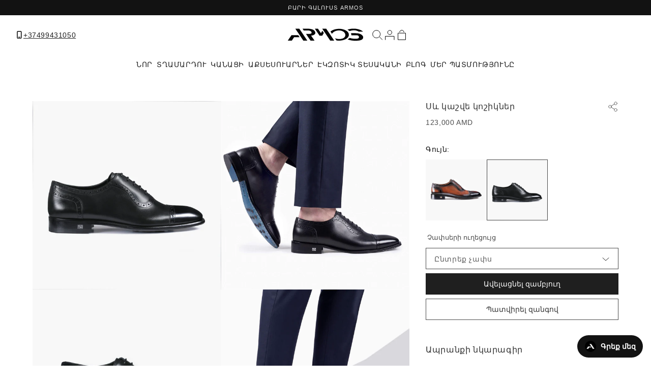

--- FILE ---
content_type: text/html; charset=utf-8
request_url: https://armos.am/hy/products/black-classic-leather-shoes
body_size: 35514
content:
<!doctype html>
<html class="no-js" lang="hy">
  <head>
    <script src="https://cdn.jsdelivr.net/npm/swiper@11/swiper-bundle.min.js" defer="defer"></script>

    <script>
    const urlParamsG = new URLSearchParams(window.location.search);
    const viewG = urlParamsG.get('view');
    const isMobile = window.innerWidth <= 989;
    const isGridBig = viewG === 'grid-big';
    if (isMobile && isGridBig) {
      window.location.href = location.protocol + '//' + location.host + location.pathname + '?view=grid';
    }
  </script>
    <meta name="mailru-domain" content="hE20IF1Lw4lrF6r8" />
    <meta name="yandex-verification" content="3c47954ad3a8f444" />

    <meta name="facebook-domain-verification" content="sza0xdayayprs4sgglsfipzfurpoor">
    <meta charset="utf-8">
    <meta http-equiv="X-UA-Compatible" content="IE=edge">
    <meta name="viewport" content="width=device-width,initial-scale=1">
    <meta name="theme-color" content="">

<!-- Google Tag Manager -->
<script>(function(w,d,s,l,i){w[l]=w[l]||[];w[l].push({'gtm.start':
new Date().getTime(),event:'gtm.js'});var f=d.getElementsByTagName(s)[0],
j=d.createElement(s),dl=l!='dataLayer'?'&l='+l:'';j.async=true;j.src=
'https://www.googletagmanager.com/gtm.js?id='+i+dl;f.parentNode.insertBefore(j,f);
})(window,document,'script','dataLayer','GTM-N7CVHTKM');</script>
<!-- End Google Tag Manager -->


    <link rel="canonical" href="https://armos.am/hy/products/black-classic-leather-shoes"><link rel="icon" type="image/png" href="//armos.am/cdn/shop/files/armos_favicon_logo-02.png?crop=center&height=32&v=1752503096&width=32"><link rel="preconnect" href="https://fonts.shopifycdn.com" crossorigin><title>
      Սև կաշվե կոշիկներ
 &#124; ARMOS.AM</title>

    
      <meta name="description" content="Արտիկուլ: 2006/1 Սև դասական կոշիկները արտաքին տեսքի կարևորագույն բաղադրիչն են։ Արմոսն առաջարկում է հորթի բարձրակարգ կաշվի և կորդովանի համադրությամբ շքեղ կոշիկներ՝ պատված նախշերով։ Կորդովանի կաշին առանձնանում է դիմացկունությամբ և չմաշվող հատկությամբ։ Վերնամասը - հորթի կաշի Տակացուն - բնական կաշի Միջնամասը և ներդիրը - հո">

<meta property="og:site_name" content="armos.am">

<meta property="og:url" content="https://armos.am/hy/products/black-classic-leather-shoes">

<meta property="og:title" content="Սև կաշվե կոշիկներ">

<meta property="og:type" content="product">

<meta property="og:description" content="Արտիկուլ: 2006/1 Սև դասական կոշիկները արտաքին տեսքի կարևորագույն բաղադրիչն են։ Արմոսն առաջարկում է հորթի բարձրակարգ կաշվի և կորդովանի համադրությամբ շքեղ կոշիկներ՝ պատված նախշերով։ Կորդովանի կաշին առանձնանում է դիմացկունությամբ և չմաշվող հատկությամբ։ Վերնամասը - հորթի կաշի Տակացուն - բնական կաշի Միջնամասը և ներդիրը - հո"><meta property="og:image" content="http://armos.am/cdn/shop/files/rn-image_picker_lib_temp_dd9fc7ac-5660-4162-a82c-7f39fa4590bc.jpg?v=1754027004">

  <meta property="og:image:secure_url" content="https://armos.am/cdn/shop/files/rn-image_picker_lib_temp_dd9fc7ac-5660-4162-a82c-7f39fa4590bc.jpg?v=1754027004">

  <meta property="og:image:width" content="2500">

  <meta property="og:image:height" content="2500"><meta property="og:price:amount" content="123,000">

  <meta property="og:price:currency" content="AMD"><meta name="twitter:card" content="summary_large_image">

<meta name="twitter:title" content="Սև կաշվե կոշիկներ">

<meta name="twitter:description" content="Արտիկուլ: 2006/1 Սև դասական կոշիկները արտաքին տեսքի կարևորագույն բաղադրիչն են։ Արմոսն առաջարկում է հորթի բարձրակարգ կաշվի և կորդովանի համադրությամբ շքեղ կոշիկներ՝ պատված նախշերով։ Կորդովանի կաշին առանձնանում է դիմացկունությամբ և չմաշվող հատկությամբ։ Վերնամասը - հորթի կաշի Տակացուն - բնական կաշի Միջնամասը և ներդիրը - հո">


    <script src="//armos.am/cdn/shop/t/15/assets/constants.js?v=58251544750838685771758013185" defer="defer"></script>
    <script src="//armos.am/cdn/shop/t/15/assets/pubsub.js?v=158357773527763999511758013199" defer="defer"></script>
    <script src="//armos.am/cdn/shop/t/15/assets/global.js?v=47772990395658256181758621600" defer="defer"></script>
    <script src="//armos.am/cdn/shop/t/15/assets/global-la.js?v=182804225997422747091759856312" defer="defer"></script><script>window.performance && window.performance.mark && window.performance.mark('shopify.content_for_header.start');</script><meta name="google-site-verification" content="HtoVNQol29jA1OdgdgAGiLA7Ba9ff0PIQGeXf1dHFhs">
<meta id="shopify-digital-wallet" name="shopify-digital-wallet" content="/78440890650/digital_wallets/dialog">
<link rel="alternate" hreflang="x-default" href="https://armos.am/products/black-classic-leather-shoes">
<link rel="alternate" hreflang="hy" href="https://armos.am/hy/products/black-classic-leather-shoes">
<link rel="alternate" type="application/json+oembed" href="https://armos.am/hy/products/black-classic-leather-shoes.oembed">
<script async="async" src="/checkouts/internal/preloads.js?locale=hy-AM"></script>
<script id="shopify-features" type="application/json">{"accessToken":"86fba8a571869fa09306a8b3fe8e61a5","betas":["rich-media-storefront-analytics"],"domain":"armos.am","predictiveSearch":true,"shopId":78440890650,"locale":"en"}</script>
<script>var Shopify = Shopify || {};
Shopify.shop = "new-armos-am.myshopify.com";
Shopify.locale = "hy";
Shopify.currency = {"active":"AMD","rate":"1.0"};
Shopify.country = "AM";
Shopify.theme = {"name":"Performance full","id":181965783322,"schema_name":"Dawn","schema_version":"11.0.0","theme_store_id":null,"role":"main"};
Shopify.theme.handle = "null";
Shopify.theme.style = {"id":null,"handle":null};
Shopify.cdnHost = "armos.am/cdn";
Shopify.routes = Shopify.routes || {};
Shopify.routes.root = "/hy/";</script>
<script type="module">!function(o){(o.Shopify=o.Shopify||{}).modules=!0}(window);</script>
<script>!function(o){function n(){var o=[];function n(){o.push(Array.prototype.slice.apply(arguments))}return n.q=o,n}var t=o.Shopify=o.Shopify||{};t.loadFeatures=n(),t.autoloadFeatures=n()}(window);</script>
<script id="shop-js-analytics" type="application/json">{"pageType":"product"}</script>
<script defer="defer" async type="module" src="//armos.am/cdn/shopifycloud/shop-js/modules/v2/client.init-shop-cart-sync_DtuiiIyl.en.esm.js"></script>
<script defer="defer" async type="module" src="//armos.am/cdn/shopifycloud/shop-js/modules/v2/chunk.common_CUHEfi5Q.esm.js"></script>
<script type="module">
  await import("//armos.am/cdn/shopifycloud/shop-js/modules/v2/client.init-shop-cart-sync_DtuiiIyl.en.esm.js");
await import("//armos.am/cdn/shopifycloud/shop-js/modules/v2/chunk.common_CUHEfi5Q.esm.js");

  window.Shopify.SignInWithShop?.initShopCartSync?.({"fedCMEnabled":true,"windoidEnabled":true});

</script>
<script id="__st">var __st={"a":78440890650,"offset":14400,"reqid":"0b5317b1-7a64-4369-95c7-33442ddddf65-1766955221","pageurl":"armos.am\/hy\/products\/black-classic-leather-shoes","u":"2b5046ca7ca4","p":"product","rtyp":"product","rid":8397041500442};</script>
<script>window.ShopifyPaypalV4VisibilityTracking = true;</script>
<script id="captcha-bootstrap">!function(){'use strict';const t='contact',e='account',n='new_comment',o=[[t,t],['blogs',n],['comments',n],[t,'customer']],c=[[e,'customer_login'],[e,'guest_login'],[e,'recover_customer_password'],[e,'create_customer']],r=t=>t.map((([t,e])=>`form[action*='/${t}']:not([data-nocaptcha='true']) input[name='form_type'][value='${e}']`)).join(','),a=t=>()=>t?[...document.querySelectorAll(t)].map((t=>t.form)):[];function s(){const t=[...o],e=r(t);return a(e)}const i='password',u='form_key',d=['recaptcha-v3-token','g-recaptcha-response','h-captcha-response',i],f=()=>{try{return window.sessionStorage}catch{return}},m='__shopify_v',_=t=>t.elements[u];function p(t,e,n=!1){try{const o=window.sessionStorage,c=JSON.parse(o.getItem(e)),{data:r}=function(t){const{data:e,action:n}=t;return t[m]||n?{data:e,action:n}:{data:t,action:n}}(c);for(const[e,n]of Object.entries(r))t.elements[e]&&(t.elements[e].value=n);n&&o.removeItem(e)}catch(o){console.error('form repopulation failed',{error:o})}}const l='form_type',E='cptcha';function T(t){t.dataset[E]=!0}const w=window,h=w.document,L='Shopify',v='ce_forms',y='captcha';let A=!1;((t,e)=>{const n=(g='f06e6c50-85a8-45c8-87d0-21a2b65856fe',I='https://cdn.shopify.com/shopifycloud/storefront-forms-hcaptcha/ce_storefront_forms_captcha_hcaptcha.v1.5.2.iife.js',D={infoText:'Protected by hCaptcha',privacyText:'Privacy',termsText:'Terms'},(t,e,n)=>{const o=w[L][v],c=o.bindForm;if(c)return c(t,g,e,D).then(n);var r;o.q.push([[t,g,e,D],n]),r=I,A||(h.body.append(Object.assign(h.createElement('script'),{id:'captcha-provider',async:!0,src:r})),A=!0)});var g,I,D;w[L]=w[L]||{},w[L][v]=w[L][v]||{},w[L][v].q=[],w[L][y]=w[L][y]||{},w[L][y].protect=function(t,e){n(t,void 0,e),T(t)},Object.freeze(w[L][y]),function(t,e,n,w,h,L){const[v,y,A,g]=function(t,e,n){const i=e?o:[],u=t?c:[],d=[...i,...u],f=r(d),m=r(i),_=r(d.filter((([t,e])=>n.includes(e))));return[a(f),a(m),a(_),s()]}(w,h,L),I=t=>{const e=t.target;return e instanceof HTMLFormElement?e:e&&e.form},D=t=>v().includes(t);t.addEventListener('submit',(t=>{const e=I(t);if(!e)return;const n=D(e)&&!e.dataset.hcaptchaBound&&!e.dataset.recaptchaBound,o=_(e),c=g().includes(e)&&(!o||!o.value);(n||c)&&t.preventDefault(),c&&!n&&(function(t){try{if(!f())return;!function(t){const e=f();if(!e)return;const n=_(t);if(!n)return;const o=n.value;o&&e.removeItem(o)}(t);const e=Array.from(Array(32),(()=>Math.random().toString(36)[2])).join('');!function(t,e){_(t)||t.append(Object.assign(document.createElement('input'),{type:'hidden',name:u})),t.elements[u].value=e}(t,e),function(t,e){const n=f();if(!n)return;const o=[...t.querySelectorAll(`input[type='${i}']`)].map((({name:t})=>t)),c=[...d,...o],r={};for(const[a,s]of new FormData(t).entries())c.includes(a)||(r[a]=s);n.setItem(e,JSON.stringify({[m]:1,action:t.action,data:r}))}(t,e)}catch(e){console.error('failed to persist form',e)}}(e),e.submit())}));const S=(t,e)=>{t&&!t.dataset[E]&&(n(t,e.some((e=>e===t))),T(t))};for(const o of['focusin','change'])t.addEventListener(o,(t=>{const e=I(t);D(e)&&S(e,y())}));const B=e.get('form_key'),M=e.get(l),P=B&&M;t.addEventListener('DOMContentLoaded',(()=>{const t=y();if(P)for(const e of t)e.elements[l].value===M&&p(e,B);[...new Set([...A(),...v().filter((t=>'true'===t.dataset.shopifyCaptcha))])].forEach((e=>S(e,t)))}))}(h,new URLSearchParams(w.location.search),n,t,e,['guest_login'])})(!0,!0)}();</script>
<script integrity="sha256-4kQ18oKyAcykRKYeNunJcIwy7WH5gtpwJnB7kiuLZ1E=" data-source-attribution="shopify.loadfeatures" defer="defer" src="//armos.am/cdn/shopifycloud/storefront/assets/storefront/load_feature-a0a9edcb.js" crossorigin="anonymous"></script>
<script data-source-attribution="shopify.dynamic_checkout.dynamic.init">var Shopify=Shopify||{};Shopify.PaymentButton=Shopify.PaymentButton||{isStorefrontPortableWallets:!0,init:function(){window.Shopify.PaymentButton.init=function(){};var t=document.createElement("script");t.src="https://armos.am/cdn/shopifycloud/portable-wallets/latest/portable-wallets.en.js",t.type="module",document.head.appendChild(t)}};
</script>
<script data-source-attribution="shopify.dynamic_checkout.buyer_consent">
  function portableWalletsHideBuyerConsent(e){var t=document.getElementById("shopify-buyer-consent"),n=document.getElementById("shopify-subscription-policy-button");t&&n&&(t.classList.add("hidden"),t.setAttribute("aria-hidden","true"),n.removeEventListener("click",e))}function portableWalletsShowBuyerConsent(e){var t=document.getElementById("shopify-buyer-consent"),n=document.getElementById("shopify-subscription-policy-button");t&&n&&(t.classList.remove("hidden"),t.removeAttribute("aria-hidden"),n.addEventListener("click",e))}window.Shopify?.PaymentButton&&(window.Shopify.PaymentButton.hideBuyerConsent=portableWalletsHideBuyerConsent,window.Shopify.PaymentButton.showBuyerConsent=portableWalletsShowBuyerConsent);
</script>
<script data-source-attribution="shopify.dynamic_checkout.cart.bootstrap">document.addEventListener("DOMContentLoaded",(function(){function t(){return document.querySelector("shopify-accelerated-checkout-cart, shopify-accelerated-checkout")}if(t())Shopify.PaymentButton.init();else{new MutationObserver((function(e,n){t()&&(Shopify.PaymentButton.init(),n.disconnect())})).observe(document.body,{childList:!0,subtree:!0})}}));
</script>

<script>window.performance && window.performance.mark && window.performance.mark('shopify.content_for_header.end');</script>


    <style data-shopify>
      
      
      
      
      @font-face {
  font-family: Jost;
  font-weight: 400;
  font-style: normal;
  font-display: swap;
  src: url("//armos.am/cdn/fonts/jost/jost_n4.d47a1b6347ce4a4c9f437608011273009d91f2b7.woff2") format("woff2"),
       url("//armos.am/cdn/fonts/jost/jost_n4.791c46290e672b3f85c3d1c651ef2efa3819eadd.woff") format("woff");
}


      
        :root,
        .color-background-1 {
          --color-background: 255,255,255;
        
          --gradient-background: #ffffff;
        
        --color-foreground: 18,18,18;
        --color-shadow: 18,18,18;
        --color-button: 18,18,18;
        --color-button-text: 255,255,255;
        --color-secondary-button: 255,255,255;
        --color-secondary-button-text: 18,18,18;
        --color-link: 18,18,18;
        --color-badge-foreground: 18,18,18;
        --color-badge-background: 255,255,255;
        --color-badge-border: 18,18,18;
        --payment-terms-background-color: rgb(255 255 255);
      }
      
        
        .color-background-2 {
          --color-background: 243,243,243;
        
          --gradient-background: #f3f3f3;
        
        --color-foreground: 18,18,18;
        --color-shadow: 18,18,18;
        --color-button: 18,18,18;
        --color-button-text: 243,243,243;
        --color-secondary-button: 243,243,243;
        --color-secondary-button-text: 18,18,18;
        --color-link: 18,18,18;
        --color-badge-foreground: 18,18,18;
        --color-badge-background: 243,243,243;
        --color-badge-border: 18,18,18;
        --payment-terms-background-color: rgb(243 243 243);
      }
      
        
        .color-inverse {
          --color-background: 36,40,51;
        
          --gradient-background: #242833;
        
        --color-foreground: 255,255,255;
        --color-shadow: 18,18,18;
        --color-button: 255,255,255;
        --color-button-text: 0,0,0;
        --color-secondary-button: 36,40,51;
        --color-secondary-button-text: 255,255,255;
        --color-link: 255,255,255;
        --color-badge-foreground: 255,255,255;
        --color-badge-background: 36,40,51;
        --color-badge-border: 255,255,255;
        --payment-terms-background-color: rgb(36 40 51);
      }
      
        
        .color-accent-1 {
          --color-background: 18,18,18;
        
          --gradient-background: #121212;
        
        --color-foreground: 255,255,255;
        --color-shadow: 18,18,18;
        --color-button: 255,255,255;
        --color-button-text: 18,18,18;
        --color-secondary-button: 18,18,18;
        --color-secondary-button-text: 255,255,255;
        --color-link: 255,255,255;
        --color-badge-foreground: 255,255,255;
        --color-badge-background: 18,18,18;
        --color-badge-border: 255,255,255;
        --payment-terms-background-color: rgb(18 18 18);
      }
      
        
        .color-accent-2 {
          --color-background: 51,79,180;
        
          --gradient-background: #334fb4;
        
        --color-foreground: 255,255,255;
        --color-shadow: 18,18,18;
        --color-button: 255,255,255;
        --color-button-text: 51,79,180;
        --color-secondary-button: 51,79,180;
        --color-secondary-button-text: 255,255,255;
        --color-link: 255,255,255;
        --color-badge-foreground: 255,255,255;
        --color-badge-background: 51,79,180;
        --color-badge-border: 255,255,255;
        --payment-terms-background-color: rgb(51 79 180);
      }
      
        
        .color-scheme-8ca0a534-dea1-4e6f-84f1-5305fe096023 {
          --color-background: 183,187,196;
        
          --gradient-background: #b7bbc4;
        
        --color-foreground: 18,18,18;
        --color-shadow: 183,187,196;
        --color-button: 18,18,18;
        --color-button-text: 255,255,255;
        --color-secondary-button: 183,187,196;
        --color-secondary-button-text: 18,18,18;
        --color-link: 18,18,18;
        --color-badge-foreground: 18,18,18;
        --color-badge-background: 183,187,196;
        --color-badge-border: 18,18,18;
        --payment-terms-background-color: rgb(183 187 196);
      }
      

      body, .color-background-1, .color-background-2, .color-inverse, .color-accent-1, .color-accent-2, .color-scheme-8ca0a534-dea1-4e6f-84f1-5305fe096023 {
        color: rgba(var(--color-foreground), 0.75);
        background-color: rgb(var(--color-background));
      }

      :root {
        --font-body-family: "New York", Iowan Old Style, Apple Garamond, Baskerville, Times New Roman, Droid Serif, Times, Source Serif Pro, serif, Apple Color Emoji, Segoe UI Emoji, Segoe UI Symbol;
        --font-body-style: normal;
        --font-body-weight: 400;
        --font-body-weight-bold: 700;

        --font-heading-family: Jost, sans-serif;
        --font-heading-style: normal;
        --font-heading-weight: 400;

        --font-body-scale: 1.0;
        --font-heading-scale: 1.0;

        --media-padding: px;
        --media-border-opacity: 0.05;
        --media-border-width: 1px;
        --media-radius: 0px;
        --media-shadow-opacity: 0.0;
        --media-shadow-horizontal-offset: 0px;
        --media-shadow-vertical-offset: -20px;
        --media-shadow-blur-radius: 5px;
        --media-shadow-visible: 0;

        --page-width: 160rem;
        --page-width-margin: 0rem;

        --product-card-image-padding: 0.0rem;
        --product-card-corner-radius: 0.2rem;
        --product-card-text-alignment: left;
        --product-card-border-width: 0.0rem;
        --product-card-border-opacity: 0.1;
        --product-card-shadow-opacity: 0.0;
        --product-card-shadow-visible: 0;
        --product-card-shadow-horizontal-offset: 0.0rem;
        --product-card-shadow-vertical-offset: 0.4rem;
        --product-card-shadow-blur-radius: 0.5rem;

        --collection-card-image-padding: 0.0rem;
        --collection-card-corner-radius: 0.0rem;
        --collection-card-text-alignment: left;
        --collection-card-border-width: 0.0rem;
        --collection-card-border-opacity: 0.1;
        --collection-card-shadow-opacity: 0.0;
        --collection-card-shadow-visible: 0;
        --collection-card-shadow-horizontal-offset: 0.0rem;
        --collection-card-shadow-vertical-offset: 0.4rem;
        --collection-card-shadow-blur-radius: 0.5rem;

        --blog-card-image-padding: 0.0rem;
        --blog-card-corner-radius: 0.0rem;
        --blog-card-text-alignment: left;
        --blog-card-border-width: 0.0rem;
        --blog-card-border-opacity: 0.1;
        --blog-card-shadow-opacity: 0.0;
        --blog-card-shadow-visible: 0;
        --blog-card-shadow-horizontal-offset: 0.0rem;
        --blog-card-shadow-vertical-offset: 0.4rem;
        --blog-card-shadow-blur-radius: 0.5rem;

        --badge-corner-radius: 4.0rem;

        --popup-border-width: 2px;
        --popup-border-opacity: 0.1;
        --popup-corner-radius: 4px;
        --popup-shadow-opacity: 0.05;
        --popup-shadow-horizontal-offset: 0px;
        --popup-shadow-vertical-offset: 4px;
        --popup-shadow-blur-radius: 5px;

        --drawer-border-width: 1px;
        --drawer-border-opacity: 0.1;
        --drawer-shadow-opacity: 0.0;
        --drawer-shadow-horizontal-offset: 0px;
        --drawer-shadow-vertical-offset: 4px;
        --drawer-shadow-blur-radius: 5px;

        --spacing-sections-desktop: 0px;
        --spacing-sections-mobile: 0px;

        --grid-desktop-vertical-spacing: 4px;
        --grid-desktop-horizontal-spacing: 4px;
        --grid-mobile-vertical-spacing: 2px;
        --grid-mobile-horizontal-spacing: 2px;

        --text-boxes-border-opacity: 0.1;
        --text-boxes-border-width: 0px;
        --text-boxes-radius: 0px;
        --text-boxes-shadow-opacity: 0.0;
        --text-boxes-shadow-visible: 0;
        --text-boxes-shadow-horizontal-offset: 0px;
        --text-boxes-shadow-vertical-offset: 4px;
        --text-boxes-shadow-blur-radius: 5px;

        --buttons-radius: 2px;
        --buttons-radius-outset: 3px;
        --buttons-border-width: 1px;
        --buttons-border-opacity: 1.0;
        --buttons-shadow-opacity: 0.0;
        --buttons-shadow-visible: 0;
        --buttons-shadow-horizontal-offset: 0px;
        --buttons-shadow-vertical-offset: 4px;
        --buttons-shadow-blur-radius: 5px;
        --buttons-border-offset: 0.3px;

        --inputs-radius: 0px;
        --inputs-border-width: 1px;
        --inputs-border-opacity: 0.55;
        --inputs-shadow-opacity: 0.0;
        --inputs-shadow-horizontal-offset: 0px;
        --inputs-margin-offset: 0px;
        --inputs-shadow-vertical-offset: 4px;
        --inputs-shadow-blur-radius: 5px;
        --inputs-radius-outset: 0px;

        --variant-pills-radius: 2px;
        --variant-pills-border-width: 2px;
        --variant-pills-border-opacity: 0.65;
        --variant-pills-shadow-opacity: 0.0;
        --variant-pills-shadow-horizontal-offset: 0px;
        --variant-pills-shadow-vertical-offset: 4px;
        --variant-pills-shadow-blur-radius: 5px;
      }

      *,
      *::before,
      *::after {
        box-sizing: inherit;
      }

      html {
        box-sizing: border-box;
        font-size: calc(var(--font-body-scale) * 62.5%);
        height: 100%;
      }

      body {
        display: grid;
        grid-template-rows: auto auto 1fr auto;
        grid-template-columns: 100%;
        min-height: 100%;
        margin: 0;
        font-size: 1.5rem;
        letter-spacing: 0.06rem;
        line-height: calc(1 + 0.8 / var(--font-body-scale));
        font-family: var(--font-body-family);
        font-style: var(--font-body-style);
        font-weight: var(--font-body-weight);
      }

      @media screen and (min-width: 750px) {
        body {
          font-size: 1.4rem;
        }
      }
    </style>
    <meta name="viewport" content="width=device-width, initial-scale=1, minimum-scale=1, maximum-scale=1">

    <link href="//armos.am/cdn/shop/t/15/assets/base-la.css?v=149984051148574895161758100173" rel="stylesheet" type="text/css" media="all" />
<link rel="preload" as="font" href="//armos.am/cdn/fonts/jost/jost_n4.d47a1b6347ce4a4c9f437608011273009d91f2b7.woff2" type="font/woff2" crossorigin><link href="//armos.am/cdn/shop/t/15/assets/component-localization-form.css?v=143319823105703127341758013178" rel="stylesheet" type="text/css" media="all" />
      <script src="//armos.am/cdn/shop/t/15/assets/localization-form.js?v=161644695336821385561758013193" defer="defer"></script><link
        rel="stylesheet"
        href="//armos.am/cdn/shop/t/15/assets/component-predictive-search.css?v=118923337488134913561758013181"
        media="print"
        onload="this.media='all'"
      ><!-- <link href='https://fonts.googleapis.com/css?family=Lora' rel='stylesheet'> -->
        <link rel="stylesheet" href="https://cdn.jsdelivr.net/npm/swiper@11/swiper-bundle.min.css" />

<style>
  @font-face {
  font-family: 'Helvetica Neue Condensed';
  src: url('//armos.am/cdn/shop/t/15/assets/HelveticaNeue-CondensedThin.woff2?v=73375953254821879251758013192') format('woff2'),
  url('//armos.am/cdn/shop/t/15/assets/HelveticaNeue-CondensedThin.woff?v=161361817791248684711758013191') format('woff'),
  url('//armos.am/cdn/shop/t/15/assets/HelveticaNeue-CondensedThin.ttf?v=84769330195758259621758013191') format('truetype');
  font-style: normal;
  font-display: swap;
}
</style>


    <link href="//armos.am/cdn/shop/files/01_1.svg?crop=center&amp;height=400&amp;v=1752485934&amp;width=400" as="image/svg" rel="preload">
    <script>
      document.documentElement.className = document.documentElement.className.replace('no-js', 'js');
      if (Shopify.designMode) {
        document.documentElement.classList.add('shopify-design-mode');
      }
    </script>
    <link href="//armos.am/cdn/shop/t/15/assets/slider-all-la.css?v=65919176858539738721758795762" rel="stylesheet" type="text/css" media="all" />
    <script src="//armos.am/cdn/shop/t/15/assets/slider-all-la.js?v=16636303694237290351758795625" defer="defer"></script>
    <link rel="canonical" href="http://www.armosshoes/collections/">
    
  <!-- BEGIN app block: shopify://apps/retargeting-for-google/blocks/script-block/a7e9a0a9-e2ad-4582-8cee-19ef96b598c0 --><script async src="https://storage.googleapis.com/adnabu-shopify/app-embed-block/adwords-remarketing/new-armos-am.myshopify.com.min.js"></script>

<!-- END app block --><!-- BEGIN app block: shopify://apps/klaviyo-email-marketing-sms/blocks/klaviyo-onsite-embed/2632fe16-c075-4321-a88b-50b567f42507 -->












  <script async src="https://static.klaviyo.com/onsite/js/S7XmMb/klaviyo.js?company_id=S7XmMb"></script>
  <script>!function(){if(!window.klaviyo){window._klOnsite=window._klOnsite||[];try{window.klaviyo=new Proxy({},{get:function(n,i){return"push"===i?function(){var n;(n=window._klOnsite).push.apply(n,arguments)}:function(){for(var n=arguments.length,o=new Array(n),w=0;w<n;w++)o[w]=arguments[w];var t="function"==typeof o[o.length-1]?o.pop():void 0,e=new Promise((function(n){window._klOnsite.push([i].concat(o,[function(i){t&&t(i),n(i)}]))}));return e}}})}catch(n){window.klaviyo=window.klaviyo||[],window.klaviyo.push=function(){var n;(n=window._klOnsite).push.apply(n,arguments)}}}}();</script>

  
    <script id="viewed_product">
      if (item == null) {
        var _learnq = _learnq || [];

        var MetafieldReviews = null
        var MetafieldYotpoRating = null
        var MetafieldYotpoCount = null
        var MetafieldLooxRating = null
        var MetafieldLooxCount = null
        var okendoProduct = null
        var okendoProductReviewCount = null
        var okendoProductReviewAverageValue = null
        try {
          // The following fields are used for Customer Hub recently viewed in order to add reviews.
          // This information is not part of __kla_viewed. Instead, it is part of __kla_viewed_reviewed_items
          MetafieldReviews = {};
          MetafieldYotpoRating = null
          MetafieldYotpoCount = null
          MetafieldLooxRating = null
          MetafieldLooxCount = null

          okendoProduct = null
          // If the okendo metafield is not legacy, it will error, which then requires the new json formatted data
          if (okendoProduct && 'error' in okendoProduct) {
            okendoProduct = null
          }
          okendoProductReviewCount = okendoProduct ? okendoProduct.reviewCount : null
          okendoProductReviewAverageValue = okendoProduct ? okendoProduct.reviewAverageValue : null
        } catch (error) {
          console.error('Error in Klaviyo onsite reviews tracking:', error);
        }

        var item = {
          Name: "Սև կաշվե կոշիկներ",
          ProductID: 8397041500442,
          Categories: ["Դասական","ԿՈՇԻԿՆԵՐ","Տղամարդու"],
          ImageURL: "https://armos.am/cdn/shop/files/rn-image_picker_lib_temp_dd9fc7ac-5660-4162-a82c-7f39fa4590bc_grande.jpg?v=1754027004",
          URL: "https://armos.am/hy/products/black-classic-leather-shoes",
          Brand: "Armos",
          Price: " 123,000 AMD",
          Value: "123,000",
          CompareAtPrice: " 0 AMD"
        };
        _learnq.push(['track', 'Viewed Product', item]);
        _learnq.push(['trackViewedItem', {
          Title: item.Name,
          ItemId: item.ProductID,
          Categories: item.Categories,
          ImageUrl: item.ImageURL,
          Url: item.URL,
          Metadata: {
            Brand: item.Brand,
            Price: item.Price,
            Value: item.Value,
            CompareAtPrice: item.CompareAtPrice
          },
          metafields:{
            reviews: MetafieldReviews,
            yotpo:{
              rating: MetafieldYotpoRating,
              count: MetafieldYotpoCount,
            },
            loox:{
              rating: MetafieldLooxRating,
              count: MetafieldLooxCount,
            },
            okendo: {
              rating: okendoProductReviewAverageValue,
              count: okendoProductReviewCount,
            }
          }
        }]);
      }
    </script>
  




  <script>
    window.klaviyoReviewsProductDesignMode = false
  </script>







<!-- END app block --><link href="https://monorail-edge.shopifysvc.com" rel="dns-prefetch">
<script>(function(){if ("sendBeacon" in navigator && "performance" in window) {try {var session_token_from_headers = performance.getEntriesByType('navigation')[0].serverTiming.find(x => x.name == '_s').description;} catch {var session_token_from_headers = undefined;}var session_cookie_matches = document.cookie.match(/_shopify_s=([^;]*)/);var session_token_from_cookie = session_cookie_matches && session_cookie_matches.length === 2 ? session_cookie_matches[1] : "";var session_token = session_token_from_headers || session_token_from_cookie || "";function handle_abandonment_event(e) {var entries = performance.getEntries().filter(function(entry) {return /monorail-edge.shopifysvc.com/.test(entry.name);});if (!window.abandonment_tracked && entries.length === 0) {window.abandonment_tracked = true;var currentMs = Date.now();var navigation_start = performance.timing.navigationStart;var payload = {shop_id: 78440890650,url: window.location.href,navigation_start,duration: currentMs - navigation_start,session_token,page_type: "product"};window.navigator.sendBeacon("https://monorail-edge.shopifysvc.com/v1/produce", JSON.stringify({schema_id: "online_store_buyer_site_abandonment/1.1",payload: payload,metadata: {event_created_at_ms: currentMs,event_sent_at_ms: currentMs}}));}}window.addEventListener('pagehide', handle_abandonment_event);}}());</script>
<script id="web-pixels-manager-setup">(function e(e,d,r,n,o){if(void 0===o&&(o={}),!Boolean(null===(a=null===(i=window.Shopify)||void 0===i?void 0:i.analytics)||void 0===a?void 0:a.replayQueue)){var i,a;window.Shopify=window.Shopify||{};var t=window.Shopify;t.analytics=t.analytics||{};var s=t.analytics;s.replayQueue=[],s.publish=function(e,d,r){return s.replayQueue.push([e,d,r]),!0};try{self.performance.mark("wpm:start")}catch(e){}var l=function(){var e={modern:/Edge?\/(1{2}[4-9]|1[2-9]\d|[2-9]\d{2}|\d{4,})\.\d+(\.\d+|)|Firefox\/(1{2}[4-9]|1[2-9]\d|[2-9]\d{2}|\d{4,})\.\d+(\.\d+|)|Chrom(ium|e)\/(9{2}|\d{3,})\.\d+(\.\d+|)|(Maci|X1{2}).+ Version\/(15\.\d+|(1[6-9]|[2-9]\d|\d{3,})\.\d+)([,.]\d+|)( \(\w+\)|)( Mobile\/\w+|) Safari\/|Chrome.+OPR\/(9{2}|\d{3,})\.\d+\.\d+|(CPU[ +]OS|iPhone[ +]OS|CPU[ +]iPhone|CPU IPhone OS|CPU iPad OS)[ +]+(15[._]\d+|(1[6-9]|[2-9]\d|\d{3,})[._]\d+)([._]\d+|)|Android:?[ /-](13[3-9]|1[4-9]\d|[2-9]\d{2}|\d{4,})(\.\d+|)(\.\d+|)|Android.+Firefox\/(13[5-9]|1[4-9]\d|[2-9]\d{2}|\d{4,})\.\d+(\.\d+|)|Android.+Chrom(ium|e)\/(13[3-9]|1[4-9]\d|[2-9]\d{2}|\d{4,})\.\d+(\.\d+|)|SamsungBrowser\/([2-9]\d|\d{3,})\.\d+/,legacy:/Edge?\/(1[6-9]|[2-9]\d|\d{3,})\.\d+(\.\d+|)|Firefox\/(5[4-9]|[6-9]\d|\d{3,})\.\d+(\.\d+|)|Chrom(ium|e)\/(5[1-9]|[6-9]\d|\d{3,})\.\d+(\.\d+|)([\d.]+$|.*Safari\/(?![\d.]+ Edge\/[\d.]+$))|(Maci|X1{2}).+ Version\/(10\.\d+|(1[1-9]|[2-9]\d|\d{3,})\.\d+)([,.]\d+|)( \(\w+\)|)( Mobile\/\w+|) Safari\/|Chrome.+OPR\/(3[89]|[4-9]\d|\d{3,})\.\d+\.\d+|(CPU[ +]OS|iPhone[ +]OS|CPU[ +]iPhone|CPU IPhone OS|CPU iPad OS)[ +]+(10[._]\d+|(1[1-9]|[2-9]\d|\d{3,})[._]\d+)([._]\d+|)|Android:?[ /-](13[3-9]|1[4-9]\d|[2-9]\d{2}|\d{4,})(\.\d+|)(\.\d+|)|Mobile Safari.+OPR\/([89]\d|\d{3,})\.\d+\.\d+|Android.+Firefox\/(13[5-9]|1[4-9]\d|[2-9]\d{2}|\d{4,})\.\d+(\.\d+|)|Android.+Chrom(ium|e)\/(13[3-9]|1[4-9]\d|[2-9]\d{2}|\d{4,})\.\d+(\.\d+|)|Android.+(UC? ?Browser|UCWEB|U3)[ /]?(15\.([5-9]|\d{2,})|(1[6-9]|[2-9]\d|\d{3,})\.\d+)\.\d+|SamsungBrowser\/(5\.\d+|([6-9]|\d{2,})\.\d+)|Android.+MQ{2}Browser\/(14(\.(9|\d{2,})|)|(1[5-9]|[2-9]\d|\d{3,})(\.\d+|))(\.\d+|)|K[Aa][Ii]OS\/(3\.\d+|([4-9]|\d{2,})\.\d+)(\.\d+|)/},d=e.modern,r=e.legacy,n=navigator.userAgent;return n.match(d)?"modern":n.match(r)?"legacy":"unknown"}(),u="modern"===l?"modern":"legacy",c=(null!=n?n:{modern:"",legacy:""})[u],f=function(e){return[e.baseUrl,"/wpm","/b",e.hashVersion,"modern"===e.buildTarget?"m":"l",".js"].join("")}({baseUrl:d,hashVersion:r,buildTarget:u}),m=function(e){var d=e.version,r=e.bundleTarget,n=e.surface,o=e.pageUrl,i=e.monorailEndpoint;return{emit:function(e){var a=e.status,t=e.errorMsg,s=(new Date).getTime(),l=JSON.stringify({metadata:{event_sent_at_ms:s},events:[{schema_id:"web_pixels_manager_load/3.1",payload:{version:d,bundle_target:r,page_url:o,status:a,surface:n,error_msg:t},metadata:{event_created_at_ms:s}}]});if(!i)return console&&console.warn&&console.warn("[Web Pixels Manager] No Monorail endpoint provided, skipping logging."),!1;try{return self.navigator.sendBeacon.bind(self.navigator)(i,l)}catch(e){}var u=new XMLHttpRequest;try{return u.open("POST",i,!0),u.setRequestHeader("Content-Type","text/plain"),u.send(l),!0}catch(e){return console&&console.warn&&console.warn("[Web Pixels Manager] Got an unhandled error while logging to Monorail."),!1}}}}({version:r,bundleTarget:l,surface:e.surface,pageUrl:self.location.href,monorailEndpoint:e.monorailEndpoint});try{o.browserTarget=l,function(e){var d=e.src,r=e.async,n=void 0===r||r,o=e.onload,i=e.onerror,a=e.sri,t=e.scriptDataAttributes,s=void 0===t?{}:t,l=document.createElement("script"),u=document.querySelector("head"),c=document.querySelector("body");if(l.async=n,l.src=d,a&&(l.integrity=a,l.crossOrigin="anonymous"),s)for(var f in s)if(Object.prototype.hasOwnProperty.call(s,f))try{l.dataset[f]=s[f]}catch(e){}if(o&&l.addEventListener("load",o),i&&l.addEventListener("error",i),u)u.appendChild(l);else{if(!c)throw new Error("Did not find a head or body element to append the script");c.appendChild(l)}}({src:f,async:!0,onload:function(){if(!function(){var e,d;return Boolean(null===(d=null===(e=window.Shopify)||void 0===e?void 0:e.analytics)||void 0===d?void 0:d.initialized)}()){var d=window.webPixelsManager.init(e)||void 0;if(d){var r=window.Shopify.analytics;r.replayQueue.forEach((function(e){var r=e[0],n=e[1],o=e[2];d.publishCustomEvent(r,n,o)})),r.replayQueue=[],r.publish=d.publishCustomEvent,r.visitor=d.visitor,r.initialized=!0}}},onerror:function(){return m.emit({status:"failed",errorMsg:"".concat(f," has failed to load")})},sri:function(e){var d=/^sha384-[A-Za-z0-9+/=]+$/;return"string"==typeof e&&d.test(e)}(c)?c:"",scriptDataAttributes:o}),m.emit({status:"loading"})}catch(e){m.emit({status:"failed",errorMsg:(null==e?void 0:e.message)||"Unknown error"})}}})({shopId: 78440890650,storefrontBaseUrl: "https://armos.am",extensionsBaseUrl: "https://extensions.shopifycdn.com/cdn/shopifycloud/web-pixels-manager",monorailEndpoint: "https://monorail-edge.shopifysvc.com/unstable/produce_batch",surface: "storefront-renderer",enabledBetaFlags: ["2dca8a86","a0d5f9d2"],webPixelsConfigList: [{"id":"1639842074","configuration":"{\"configuration\":\"{\\\"pixel_type\\\": \\\"standard\\\", \\\"product_id_format\\\": null, \\\"is_visitor_consent_mode_enabled\\\": false}\",\"pixelEvent\":\"{\\\"conversion_id\\\": \\\"AW-17128681053\\\", \\\"conversion_label\\\": \\\"I5UfCMb3r9IaEN3cy-c_\\\"}\"}","eventPayloadVersion":"v1","runtimeContext":"LAX","scriptVersion":"bb8804d9023f3cd47e8ed157dfeb18e3","type":"APP","apiClientId":1843475,"privacyPurposes":[],"dataSharingAdjustments":{"protectedCustomerApprovalScopes":["read_customer_personal_data"]}},{"id":"1396408602","configuration":"{\"accountID\":\"S7XmMb\"}","eventPayloadVersion":"v1","runtimeContext":"STRICT","scriptVersion":"cbf4a80740670c5ae93d33dc67925b9a","type":"APP","apiClientId":123074,"privacyPurposes":["ANALYTICS","MARKETING"],"dataSharingAdjustments":{"protectedCustomerApprovalScopes":["read_customer_address","read_customer_email","read_customer_name","read_customer_personal_data","read_customer_phone"]}},{"id":"1383563546","configuration":"{\"config\":\"{\\\"google_tag_ids\\\":[\\\"G-8V0R0NZRR0\\\",\\\"GT-K4CTXQN4\\\"],\\\"gtag_events\\\":[{\\\"type\\\":\\\"begin_checkout\\\",\\\"action_label\\\":\\\"G-8V0R0NZRR0\\\"},{\\\"type\\\":\\\"search\\\",\\\"action_label\\\":\\\"G-8V0R0NZRR0\\\"},{\\\"type\\\":\\\"view_item\\\",\\\"action_label\\\":[\\\"G-8V0R0NZRR0\\\",\\\"MC-VTGCCSZVFZ\\\"]},{\\\"type\\\":\\\"purchase\\\",\\\"action_label\\\":[\\\"G-8V0R0NZRR0\\\",\\\"MC-VTGCCSZVFZ\\\"]},{\\\"type\\\":\\\"page_view\\\",\\\"action_label\\\":[\\\"G-8V0R0NZRR0\\\",\\\"MC-VTGCCSZVFZ\\\"]},{\\\"type\\\":\\\"add_payment_info\\\",\\\"action_label\\\":\\\"G-8V0R0NZRR0\\\"},{\\\"type\\\":\\\"add_to_cart\\\",\\\"action_label\\\":\\\"G-8V0R0NZRR0\\\"}],\\\"enable_monitoring_mode\\\":false}\"}","eventPayloadVersion":"v1","runtimeContext":"OPEN","scriptVersion":"b2a88bafab3e21179ed38636efcd8a93","type":"APP","apiClientId":1780363,"privacyPurposes":[],"dataSharingAdjustments":{"protectedCustomerApprovalScopes":["read_customer_address","read_customer_email","read_customer_name","read_customer_personal_data","read_customer_phone"]}},{"id":"381026586","configuration":"{\"pixel_id\":\"4565404640241211\",\"pixel_type\":\"facebook_pixel\",\"metaapp_system_user_token\":\"-\"}","eventPayloadVersion":"v1","runtimeContext":"OPEN","scriptVersion":"ca16bc87fe92b6042fbaa3acc2fbdaa6","type":"APP","apiClientId":2329312,"privacyPurposes":["ANALYTICS","MARKETING","SALE_OF_DATA"],"dataSharingAdjustments":{"protectedCustomerApprovalScopes":["read_customer_address","read_customer_email","read_customer_name","read_customer_personal_data","read_customer_phone"]}},{"id":"170688794","eventPayloadVersion":"1","runtimeContext":"LAX","scriptVersion":"1","type":"CUSTOM","privacyPurposes":["ANALYTICS","MARKETING","PREFERENCES","SALE_OF_DATA"],"name":"Nabu"},{"id":"shopify-app-pixel","configuration":"{}","eventPayloadVersion":"v1","runtimeContext":"STRICT","scriptVersion":"0450","apiClientId":"shopify-pixel","type":"APP","privacyPurposes":["ANALYTICS","MARKETING"]},{"id":"shopify-custom-pixel","eventPayloadVersion":"v1","runtimeContext":"LAX","scriptVersion":"0450","apiClientId":"shopify-pixel","type":"CUSTOM","privacyPurposes":["ANALYTICS","MARKETING"]}],isMerchantRequest: false,initData: {"shop":{"name":"armos.am","paymentSettings":{"currencyCode":"AMD"},"myshopifyDomain":"new-armos-am.myshopify.com","countryCode":"AM","storefrontUrl":"https:\/\/armos.am\/hy"},"customer":null,"cart":null,"checkout":null,"productVariants":[{"price":{"amount":123000.0,"currencyCode":"AMD"},"product":{"title":"Սև կաշվե կոշիկներ","vendor":"Armos","id":"8397041500442","untranslatedTitle":"Սև կաշվե կոշիկներ","url":"\/hy\/products\/black-classic-leather-shoes","type":"shoes"},"id":"45518502494490","image":{"src":"\/\/armos.am\/cdn\/shop\/files\/rn-image_picker_lib_temp_dd9fc7ac-5660-4162-a82c-7f39fa4590bc.jpg?v=1754027004"},"sku":"2006\/1","title":"39 \/ Սև","untranslatedTitle":"39 \/ Սև"},{"price":{"amount":123000.0,"currencyCode":"AMD"},"product":{"title":"Սև կաշվե կոշիկներ","vendor":"Armos","id":"8397041500442","untranslatedTitle":"Սև կաշվե կոշիկներ","url":"\/hy\/products\/black-classic-leather-shoes","type":"shoes"},"id":"45518502527258","image":{"src":"\/\/armos.am\/cdn\/shop\/files\/rn-image_picker_lib_temp_dd9fc7ac-5660-4162-a82c-7f39fa4590bc.jpg?v=1754027004"},"sku":"2006\/1","title":"40 \/ Սև","untranslatedTitle":"40 \/ Սև"},{"price":{"amount":123000.0,"currencyCode":"AMD"},"product":{"title":"Սև կաշվե կոշիկներ","vendor":"Armos","id":"8397041500442","untranslatedTitle":"Սև կաշվե կոշիկներ","url":"\/hy\/products\/black-classic-leather-shoes","type":"shoes"},"id":"45518502560026","image":{"src":"\/\/armos.am\/cdn\/shop\/files\/rn-image_picker_lib_temp_dd9fc7ac-5660-4162-a82c-7f39fa4590bc.jpg?v=1754027004"},"sku":"2006\/1","title":"41 \/ Սև","untranslatedTitle":"41 \/ Սև"},{"price":{"amount":123000.0,"currencyCode":"AMD"},"product":{"title":"Սև կաշվե կոշիկներ","vendor":"Armos","id":"8397041500442","untranslatedTitle":"Սև կաշվե կոշիկներ","url":"\/hy\/products\/black-classic-leather-shoes","type":"shoes"},"id":"45518502592794","image":{"src":"\/\/armos.am\/cdn\/shop\/files\/rn-image_picker_lib_temp_dd9fc7ac-5660-4162-a82c-7f39fa4590bc.jpg?v=1754027004"},"sku":"2006\/1","title":"42 \/ Սև","untranslatedTitle":"42 \/ Սև"},{"price":{"amount":123000.0,"currencyCode":"AMD"},"product":{"title":"Սև կաշվե կոշիկներ","vendor":"Armos","id":"8397041500442","untranslatedTitle":"Սև կաշվե կոշիկներ","url":"\/hy\/products\/black-classic-leather-shoes","type":"shoes"},"id":"45518502625562","image":{"src":"\/\/armos.am\/cdn\/shop\/files\/rn-image_picker_lib_temp_dd9fc7ac-5660-4162-a82c-7f39fa4590bc.jpg?v=1754027004"},"sku":"2006\/1","title":"43 \/ Սև","untranslatedTitle":"43 \/ Սև"},{"price":{"amount":123000.0,"currencyCode":"AMD"},"product":{"title":"Սև կաշվե կոշիկներ","vendor":"Armos","id":"8397041500442","untranslatedTitle":"Սև կաշվե կոշիկներ","url":"\/hy\/products\/black-classic-leather-shoes","type":"shoes"},"id":"45518502658330","image":{"src":"\/\/armos.am\/cdn\/shop\/files\/rn-image_picker_lib_temp_dd9fc7ac-5660-4162-a82c-7f39fa4590bc.jpg?v=1754027004"},"sku":"2006\/1","title":"44 \/ Սև","untranslatedTitle":"44 \/ Սև"},{"price":{"amount":123000.0,"currencyCode":"AMD"},"product":{"title":"Սև կաշվե կոշիկներ","vendor":"Armos","id":"8397041500442","untranslatedTitle":"Սև կաշվե կոշիկներ","url":"\/hy\/products\/black-classic-leather-shoes","type":"shoes"},"id":"45518502691098","image":{"src":"\/\/armos.am\/cdn\/shop\/files\/rn-image_picker_lib_temp_dd9fc7ac-5660-4162-a82c-7f39fa4590bc.jpg?v=1754027004"},"sku":"2006\/1","title":"45 \/ Սև","untranslatedTitle":"45 \/ Սև"}],"purchasingCompany":null},},"https://armos.am/cdn","da62cc92w68dfea28pcf9825a4m392e00d0",{"modern":"","legacy":""},{"shopId":"78440890650","storefrontBaseUrl":"https:\/\/armos.am","extensionBaseUrl":"https:\/\/extensions.shopifycdn.com\/cdn\/shopifycloud\/web-pixels-manager","surface":"storefront-renderer","enabledBetaFlags":"[\"2dca8a86\", \"a0d5f9d2\"]","isMerchantRequest":"false","hashVersion":"da62cc92w68dfea28pcf9825a4m392e00d0","publish":"custom","events":"[[\"page_viewed\",{}],[\"product_viewed\",{\"productVariant\":{\"price\":{\"amount\":123000.0,\"currencyCode\":\"AMD\"},\"product\":{\"title\":\"Սև կաշվե կոշիկներ\",\"vendor\":\"Armos\",\"id\":\"8397041500442\",\"untranslatedTitle\":\"Սև կաշվե կոշիկներ\",\"url\":\"\/hy\/products\/black-classic-leather-shoes\",\"type\":\"shoes\"},\"id\":\"45518502494490\",\"image\":{\"src\":\"\/\/armos.am\/cdn\/shop\/files\/rn-image_picker_lib_temp_dd9fc7ac-5660-4162-a82c-7f39fa4590bc.jpg?v=1754027004\"},\"sku\":\"2006\/1\",\"title\":\"39 \/ Սև\",\"untranslatedTitle\":\"39 \/ Սև\"}}]]"});</script><script>
  window.ShopifyAnalytics = window.ShopifyAnalytics || {};
  window.ShopifyAnalytics.meta = window.ShopifyAnalytics.meta || {};
  window.ShopifyAnalytics.meta.currency = 'AMD';
  var meta = {"product":{"id":8397041500442,"gid":"gid:\/\/shopify\/Product\/8397041500442","vendor":"Armos","type":"shoes","handle":"black-classic-leather-shoes","variants":[{"id":45518502494490,"price":12300000,"name":"Սև կաշվե կոշիկներ - 39 \/ Սև","public_title":"39 \/ Սև","sku":"2006\/1"},{"id":45518502527258,"price":12300000,"name":"Սև կաշվե կոշիկներ - 40 \/ Սև","public_title":"40 \/ Սև","sku":"2006\/1"},{"id":45518502560026,"price":12300000,"name":"Սև կաշվե կոշիկներ - 41 \/ Սև","public_title":"41 \/ Սև","sku":"2006\/1"},{"id":45518502592794,"price":12300000,"name":"Սև կաշվե կոշիկներ - 42 \/ Սև","public_title":"42 \/ Սև","sku":"2006\/1"},{"id":45518502625562,"price":12300000,"name":"Սև կաշվե կոշիկներ - 43 \/ Սև","public_title":"43 \/ Սև","sku":"2006\/1"},{"id":45518502658330,"price":12300000,"name":"Սև կաշվե կոշիկներ - 44 \/ Սև","public_title":"44 \/ Սև","sku":"2006\/1"},{"id":45518502691098,"price":12300000,"name":"Սև կաշվե կոշիկներ - 45 \/ Սև","public_title":"45 \/ Սև","sku":"2006\/1"}],"remote":false},"page":{"pageType":"product","resourceType":"product","resourceId":8397041500442,"requestId":"0b5317b1-7a64-4369-95c7-33442ddddf65-1766955221"}};
  for (var attr in meta) {
    window.ShopifyAnalytics.meta[attr] = meta[attr];
  }
</script>
<script class="analytics">
  (function () {
    var customDocumentWrite = function(content) {
      var jquery = null;

      if (window.jQuery) {
        jquery = window.jQuery;
      } else if (window.Checkout && window.Checkout.$) {
        jquery = window.Checkout.$;
      }

      if (jquery) {
        jquery('body').append(content);
      }
    };

    var hasLoggedConversion = function(token) {
      if (token) {
        return document.cookie.indexOf('loggedConversion=' + token) !== -1;
      }
      return false;
    }

    var setCookieIfConversion = function(token) {
      if (token) {
        var twoMonthsFromNow = new Date(Date.now());
        twoMonthsFromNow.setMonth(twoMonthsFromNow.getMonth() + 2);

        document.cookie = 'loggedConversion=' + token + '; expires=' + twoMonthsFromNow;
      }
    }

    var trekkie = window.ShopifyAnalytics.lib = window.trekkie = window.trekkie || [];
    if (trekkie.integrations) {
      return;
    }
    trekkie.methods = [
      'identify',
      'page',
      'ready',
      'track',
      'trackForm',
      'trackLink'
    ];
    trekkie.factory = function(method) {
      return function() {
        var args = Array.prototype.slice.call(arguments);
        args.unshift(method);
        trekkie.push(args);
        return trekkie;
      };
    };
    for (var i = 0; i < trekkie.methods.length; i++) {
      var key = trekkie.methods[i];
      trekkie[key] = trekkie.factory(key);
    }
    trekkie.load = function(config) {
      trekkie.config = config || {};
      trekkie.config.initialDocumentCookie = document.cookie;
      var first = document.getElementsByTagName('script')[0];
      var script = document.createElement('script');
      script.type = 'text/javascript';
      script.onerror = function(e) {
        var scriptFallback = document.createElement('script');
        scriptFallback.type = 'text/javascript';
        scriptFallback.onerror = function(error) {
                var Monorail = {
      produce: function produce(monorailDomain, schemaId, payload) {
        var currentMs = new Date().getTime();
        var event = {
          schema_id: schemaId,
          payload: payload,
          metadata: {
            event_created_at_ms: currentMs,
            event_sent_at_ms: currentMs
          }
        };
        return Monorail.sendRequest("https://" + monorailDomain + "/v1/produce", JSON.stringify(event));
      },
      sendRequest: function sendRequest(endpointUrl, payload) {
        // Try the sendBeacon API
        if (window && window.navigator && typeof window.navigator.sendBeacon === 'function' && typeof window.Blob === 'function' && !Monorail.isIos12()) {
          var blobData = new window.Blob([payload], {
            type: 'text/plain'
          });

          if (window.navigator.sendBeacon(endpointUrl, blobData)) {
            return true;
          } // sendBeacon was not successful

        } // XHR beacon

        var xhr = new XMLHttpRequest();

        try {
          xhr.open('POST', endpointUrl);
          xhr.setRequestHeader('Content-Type', 'text/plain');
          xhr.send(payload);
        } catch (e) {
          console.log(e);
        }

        return false;
      },
      isIos12: function isIos12() {
        return window.navigator.userAgent.lastIndexOf('iPhone; CPU iPhone OS 12_') !== -1 || window.navigator.userAgent.lastIndexOf('iPad; CPU OS 12_') !== -1;
      }
    };
    Monorail.produce('monorail-edge.shopifysvc.com',
      'trekkie_storefront_load_errors/1.1',
      {shop_id: 78440890650,
      theme_id: 181965783322,
      app_name: "storefront",
      context_url: window.location.href,
      source_url: "//armos.am/cdn/s/trekkie.storefront.8f32c7f0b513e73f3235c26245676203e1209161.min.js"});

        };
        scriptFallback.async = true;
        scriptFallback.src = '//armos.am/cdn/s/trekkie.storefront.8f32c7f0b513e73f3235c26245676203e1209161.min.js';
        first.parentNode.insertBefore(scriptFallback, first);
      };
      script.async = true;
      script.src = '//armos.am/cdn/s/trekkie.storefront.8f32c7f0b513e73f3235c26245676203e1209161.min.js';
      first.parentNode.insertBefore(script, first);
    };
    trekkie.load(
      {"Trekkie":{"appName":"storefront","development":false,"defaultAttributes":{"shopId":78440890650,"isMerchantRequest":null,"themeId":181965783322,"themeCityHash":"17704999884496614729","contentLanguage":"hy","currency":"AMD","eventMetadataId":"b67fbaca-796d-413a-8c82-8af6f7e7f83b"},"isServerSideCookieWritingEnabled":true,"monorailRegion":"shop_domain","enabledBetaFlags":["65f19447"]},"Session Attribution":{},"S2S":{"facebookCapiEnabled":true,"source":"trekkie-storefront-renderer","apiClientId":580111}}
    );

    var loaded = false;
    trekkie.ready(function() {
      if (loaded) return;
      loaded = true;

      window.ShopifyAnalytics.lib = window.trekkie;

      var originalDocumentWrite = document.write;
      document.write = customDocumentWrite;
      try { window.ShopifyAnalytics.merchantGoogleAnalytics.call(this); } catch(error) {};
      document.write = originalDocumentWrite;

      window.ShopifyAnalytics.lib.page(null,{"pageType":"product","resourceType":"product","resourceId":8397041500442,"requestId":"0b5317b1-7a64-4369-95c7-33442ddddf65-1766955221","shopifyEmitted":true});

      var match = window.location.pathname.match(/checkouts\/(.+)\/(thank_you|post_purchase)/)
      var token = match? match[1]: undefined;
      if (!hasLoggedConversion(token)) {
        setCookieIfConversion(token);
        window.ShopifyAnalytics.lib.track("Viewed Product",{"currency":"AMD","variantId":45518502494490,"productId":8397041500442,"productGid":"gid:\/\/shopify\/Product\/8397041500442","name":"Սև կաշվե կոշիկներ - 39 \/ Սև","price":"123000.00","sku":"2006\/1","brand":"Armos","variant":"39 \/ Սև","category":"shoes","nonInteraction":true,"remote":false},undefined,undefined,{"shopifyEmitted":true});
      window.ShopifyAnalytics.lib.track("monorail:\/\/trekkie_storefront_viewed_product\/1.1",{"currency":"AMD","variantId":45518502494490,"productId":8397041500442,"productGid":"gid:\/\/shopify\/Product\/8397041500442","name":"Սև կաշվե կոշիկներ - 39 \/ Սև","price":"123000.00","sku":"2006\/1","brand":"Armos","variant":"39 \/ Սև","category":"shoes","nonInteraction":true,"remote":false,"referer":"https:\/\/armos.am\/hy\/products\/black-classic-leather-shoes"});
      }
    });


        var eventsListenerScript = document.createElement('script');
        eventsListenerScript.async = true;
        eventsListenerScript.src = "//armos.am/cdn/shopifycloud/storefront/assets/shop_events_listener-3da45d37.js";
        document.getElementsByTagName('head')[0].appendChild(eventsListenerScript);

})();</script>
<script
  defer
  src="https://armos.am/cdn/shopifycloud/perf-kit/shopify-perf-kit-2.1.2.min.js"
  data-application="storefront-renderer"
  data-shop-id="78440890650"
  data-render-region="gcp-us-central1"
  data-page-type="product"
  data-theme-instance-id="181965783322"
  data-theme-name="Dawn"
  data-theme-version="11.0.0"
  data-monorail-region="shop_domain"
  data-resource-timing-sampling-rate="10"
  data-shs="true"
  data-shs-beacon="true"
  data-shs-export-with-fetch="true"
  data-shs-logs-sample-rate="1"
  data-shs-beacon-endpoint="https://armos.am/api/collect"
></script>
</head>

  <body class="gradient animate--hover-vertical-lift">
  <script src="https://messenger.svc.chative.io/static/v1.0/channels/s7e8faf6e-6451-4ce3-986d-aa8e6517f156/messenger.js?mode=livechat" defer="defer"></script>
 <!-- Google Tag Manager (noscript) -->
<noscript><iframe src="https://www.googletagmanager.com/ns.html?id=GTM-N7CVHTKM"
height="0" width="0" style="display:none;visibility:hidden"></iframe></noscript>
<!-- End Google Tag Manager (noscript) -->
    
    <a class="skip-to-content-link button visually-hidden" href="#MainContent">
      Skip to content

    </a><!-- BEGIN sections: header-group -->
<div id="shopify-section-sections--25411646456090__announcement-bar" class="shopify-section shopify-section-group-header-group announcement-bar-section"><section class="announcement_bar-la" style="background-color: #121212;">
  <div class="announcement_bar-la_wrapper">
    
      
          <div class="slider-announcement_bar-la">
            <a href="" aria-label="ԲԱրի գալուստ ARMOS">
              ԲԱՐԻ ԳԱԼՈՒՍՏ ARMOS
            </a>
          </div>
        
    
  </div>
</section>

<script>
  document.addEventListener('DOMContentLoaded', function() {
    const announcements = document.querySelectorAll('.announcement_bar-la_wrapper div');
    
    if (announcements.length === 0) {
      return; 
    }
    
    let currentIndex = 0;

    function showAnnouncement(index) {
      announcements.forEach((el, i) => {
        if (i === index) {
          el.classList.add('active'); 
        } else {
          el.classList.remove('active'); 
        }
      });
    }

    function rotateAnnouncements() {
      currentIndex = (currentIndex + 1) % announcements.length;
      showAnnouncement(currentIndex);
    }

    const autoRotate = true;
    const changeSlidesSpeed = 4 * 1000; 

    if (autoRotate && announcements.length > 1) {
      showAnnouncement(currentIndex);
      setInterval(rotateAnnouncements, changeSlidesSpeed);
    } else {
      showAnnouncement(currentIndex); 
    }
  });
</script>


</div><div id="shopify-section-sections--25411646456090__header" class="shopify-section shopify-section-group-header-group section-header"><style>
  @media screen and (min-width: 990px) {
    .header-drawer-la {
      display: none;
    }
  }
  @media screen and (max-width: 990px) {
    .la-search-header-button {
      display: none;
    }
  }
</style>

<header class="header-la" id="main-header-la" style="background: ;">
  <div class="header_wrapper-la " style="color:">
    <div class="header-menu-blocks  header-logo-la-position-center header-logo-mobile-la-position-left">
      
        <script src="//armos.am/cdn/shop/t/15/assets/header-drawer-la.js?v=22451539392662359221758013234" defer="defer"></script>
<script src="//armos.am/cdn/shop/t/15/assets/search-form-la.js?v=113269195162642324621758013202" defer="defer"></script>

<div
  class="header-drawer-la"
  data-breakpoint="tablet"
>
  <div>
    <span class="icon-hamburger-la">
      <svg xmlns="http://www.w3.org/2000/svg" width="20" height="13" viewBox="0 0 20 13" fill="none" class="icons-all" id="icons_burg">
<line y1="0.5" x2="20" y2="0.5" stroke="#1F1F1F"/>
<line y1="6.5" x2="20" y2="6.5" stroke="#1F1F1F"/>
<line y1="12.5" x2="20" y2="12.5" stroke="#1F1F1F"/>
</svg>
    </span>
  </div>
  <div class="la-menu-drawer-container">
    <div class="gradient la-menu-drawer color-">
      <div class="la-inner-container">
        <div id="predictive-search-results-la" class="predictive-search-results-la">
        </div>
        <div class="la-menu-drawer__navigation">
          <div class="la-search-close-icons">
            <form-search-la class="la-form-search-menu-drawer">
              <section class="search-la search-la-desktop">
  <div class="search_wrapper-la">
    <input
      type="search"
      placeholder="Type to search"
      class="la-search-menu-drawer search_desktop_menu_input-la"
      id="Search-In-Template"
      name="q"
      autocorrect="off"
      autocomplete="off"
      autocapitalize="off"
      spellcheck="false"
    >
  </div>
</section>
            </form-search-la>

            <span class="la-search-button-drawer-menu">
              <svg xmlns="http://www.w3.org/2000/svg" width="24" height="24" viewBox="0 0 25 24" fill="none" class="icons-all">
<path d="M9.72727 18.5238C14.5472 18.5238 18.4545 14.601 18.4545 9.7619C18.4545 4.92284 14.5472 1 9.72727 1C4.90733 1 1 4.92284 1 9.7619C1 14.601 4.90733 18.5238 9.72727 18.5238Z" stroke="black" stroke-width="0.6"/>
<path d="M17.3633 16.3333L23.9087 22.9047" stroke="black" stroke-width="0.6"/>
</svg>
            </span>
            <span class="la-close-button-drawer-menu">
              <svg xmlns="http://www.w3.org/2000/svg" width="24" height="24" viewBox="0 0 26 25" fill="none" class="icons-all">
<line x1="1.21213" y1="0.787868" x2="25.2121" y2="24.7879" stroke="black" stroke-width="0.6"/>
<line x1="0.787868" y1="24.7879" x2="24.7879" y2="0.787869" stroke="black" stroke-width="0.6"/>
</svg>
            </span>
          </div>
          <ul class="la-menu-drawer-menu">
            
              <li class="la-link-menu-drawer">
                
                  <a href="/hy/collections/%D5%B6%D5%B8%D6%80" >
                    Նոր
                  </a>
                
              </li>
            
              <li class="la-link-menu-drawer">
                
                  <a href="/hy/collections/%D5%AF%D5%A1%D5%B6%D5%A1%D6%81%D5%AB" >
                    Կանացի
                  </a>
                
              </li>
            
              <li class="la-link-menu-drawer">
                
                  <div class=" details-la menu-oprning la-menu-drawer-item-menu-3" id="details-menu-drawer">
                    <div class=" summary-la">
                      Տղամարդու 
                      <span class="la-icon-arrow">
                        <svg xmlns="http://www.w3.org/2000/svg" width="12" height="12" viewBox="0 0 13 12" fill="none" class="icons-all arrow-icons close-sub-menu">
<path d="M4.52744 2.09961L8.42744 5.99961L4.52744 9.89961" stroke="#1F1F1F" stroke-width="0.8"/>
</svg>
                      </span>
                    </div>
                    <div class="la-drawer-menu-link">
                      <div class="la-drawer-menu-link_wrapper">
                        <div class="la-lose-menu-drawer-continer">
                          <button aria-expanded="true" class="la-close-menu-drawer">
                            <span class="la-icon-arrow-close">
                              <svg xmlns="http://www.w3.org/2000/svg" width="12" height="12" viewBox="0 0 13 12" fill="none" class="icons-all arrow-icons close-sub-menu">
<path d="M4.52744 2.09961L8.42744 5.99961L4.52744 9.89961" stroke="#1F1F1F" stroke-width="0.8"/>
</svg>
                            </span>
                          </button>
                          <span class="la-title-sub-menu-drawer">
                            Տղամարդու
                          </span>
                        </div>
                        <ul class="la-menu-drawer-menu">
                          
                            
                              <li class=" la-sub-menu-drawer">
                                <a
                                  href="/hy/collections/%D5%AF%D5%AB%D5%BD%D5%A1%D5%B3%D5%BF%D6%84%D5%A1%D5%BE%D5%B8%D6%80-%D5%AF%D5%B8%D5%B7%D5%AB%D5%AF%D5%B6%D5%A5%D6%80"
                                >
                                  Կիսաճտքավոր
                                </a>
                              </li>
                            
                          
                            
                              <li class=" la-sub-menu-drawer">
                                <a
                                  href="/hy/collections/%D5%A4%D5%A1%D5%BD%D5%A1%D5%AF%D5%A1%D5%B6-%D5%AF%D5%B8%D5%B7%D5%AB%D5%AF%D5%B6%D5%A5%D6%80"
                                >
                                  Դասական
                                </a>
                              </li>
                            
                          
                            
                              <li class=" la-sub-menu-drawer">
                                <a
                                  href="/hy/collections/%D5%BD%D5%BA%D5%B8%D6%80%D5%BF%D5%A1%D5%B5%D5%AB%D5%B6-%D5%AF%D5%B8%D5%B7%D5%AB%D5%AF%D5%B6%D5%A5%D6%80"
                                >
                                  Սպորտային
                                </a>
                              </li>
                            
                          
                            
                              <li class=" la-sub-menu-drawer">
                                <a
                                  href="/hy/collections/%D5%AC%D5%B8%D6%86%D5%A5%D6%80%D5%B6%D5%A5%D6%80-%D6%87-%D5%B4%D5%B8%D5%B6%D5%AF%D5%A5%D6%80"
                                >
                                  Լոֆերներ
                                </a>
                              </li>
                            
                          
                            
                              <li class=" la-sub-menu-drawer">
                                <a
                                  href="/hy/collections/%D5%BD%D5%A1%D5%B6%D5%A4%D5%A1%D5%AC%D5%B6%D5%A5%D6%80"
                                >
                                  Սանդալներ
                                </a>
                              </li>
                            
                          
                            
                              <li class=" la-sub-menu-drawer">
                                <a
                                  href="/hy/collections/%D5%B9%D5%A1%D6%80%D5%B8%D5%AD%D5%B6%D5%A5%D6%80"
                                >
                                  Չարոխներ
                                </a>
                              </li>
                            
                          
                        </ul>
                      </div>
                    </div>
                  </div>
                
              </li>
            
              <li class="la-link-menu-drawer">
                
                  <div class=" details-la menu-oprning la-menu-drawer-item-menu-4" id="details-menu-drawer">
                    <div class=" summary-la">
                      Աքսեսուարներ 
                      <span class="la-icon-arrow">
                        <svg xmlns="http://www.w3.org/2000/svg" width="12" height="12" viewBox="0 0 13 12" fill="none" class="icons-all arrow-icons close-sub-menu">
<path d="M4.52744 2.09961L8.42744 5.99961L4.52744 9.89961" stroke="#1F1F1F" stroke-width="0.8"/>
</svg>
                      </span>
                    </div>
                    <div class="la-drawer-menu-link">
                      <div class="la-drawer-menu-link_wrapper">
                        <div class="la-lose-menu-drawer-continer">
                          <button aria-expanded="true" class="la-close-menu-drawer">
                            <span class="la-icon-arrow-close">
                              <svg xmlns="http://www.w3.org/2000/svg" width="12" height="12" viewBox="0 0 13 12" fill="none" class="icons-all arrow-icons close-sub-menu">
<path d="M4.52744 2.09961L8.42744 5.99961L4.52744 9.89961" stroke="#1F1F1F" stroke-width="0.8"/>
</svg>
                            </span>
                          </button>
                          <span class="la-title-sub-menu-drawer">
                            Աքսեսուարներ
                          </span>
                        </div>
                        <ul class="la-menu-drawer-menu">
                          
                            
                              <li class=" la-sub-menu-drawer">
                                <a
                                  href="/hy/collections/%D5%A4%D6%80%D5%A1%D5%B4%D5%A1%D5%BA%D5%A1%D5%B6%D5%A1%D5%AF%D5%B6%D5%A5%D6%80"
                                >
                                  Դրամապանակներ
                                </a>
                              </li>
                            
                          
                            
                              <li class=" la-sub-menu-drawer">
                                <a
                                  href="/hy/collections/%D5%BA%D5%A1%D5%B5%D5%B8%D6%82%D5%BD%D5%A1%D5%AF%D5%B6%D5%A5%D6%80"
                                >
                                  Պայուսակներ
                                </a>
                              </li>
                            
                          
                            
                              <li class=" la-sub-menu-drawer">
                                <a
                                  href="/hy/collections/%D5%A3%D5%B8%D5%BF%D5%AB%D5%B6%D5%A5%D6%80"
                                >
                                  Գոտիներ
                                </a>
                              </li>
                            
                          
                        </ul>
                      </div>
                    </div>
                  </div>
                
              </li>
            
              <li class="la-link-menu-drawer">
                
                  <a href="/hy/collections/%D5%BD%D5%BA%D5%B8%D6%80%D5%BF%D5%A1%D5%B5%D5%AB%D5%B6-%D5%AF%D5%B8%D5%B7%D5%AB%D5%AF%D5%B6%D5%A5%D6%80-1" >
                    էկզոտիկ-հավաքածու
                  </a>
                
              </li>
            
              <li class="la-link-menu-drawer">
                
                  <a href="/hy/blogs/blog" >
                    Բլոգ
                  </a>
                
              </li>
            
              <li class="la-link-menu-drawer">
                
                  <a href="/hy/pages/contacts" >
                    Կոնտակտներ
                  </a>
                
              </li>
            
          </ul>
          
          <div class="header_drawer_menu_menu">
            <div class="header_drawer_menu_menu_wrapper">
              <p class="help_drawer_menu_items_accounts"><a href="https://shopify.com/78440890650/account?locale=hy&region_country=AM">Log in</a>
                
              </p>
              <div class="help_drawer_menu ">
                <ul id="help_drawer_menu_cont">
                  
                    <li class="help_drawer_menu_items ">
                      <a href="https://t.me/armosofficial">
                        Telegram
                      </a>
                    </li>
                  
                    <li class="help_drawer_menu_items ">
                      <a href="https://wa.me/37499431050">
                        Whatsapp
                      </a>
                    </li>
                  
                </ul>
              </div>
            <a class="tel-contact-us-la" href="tel: +37499431050">+37499431050</a>

            </div>
            <div class="social-list-drawer-menu-la">
              

<ul class="list-unstyled list-social" role="list"><li class="list-social__item">
      <a href="https://www.facebook.com/ArmosOfficial/" class="link list-social__link"><svg aria-hidden="true" focusable="false" class="icon icon-facebook" viewBox="0 0 20 20">
  <path fill="currentColor" d="M18 10.049C18 5.603 14.419 2 10 2c-4.419 0-8 3.603-8 8.049C2 14.067 4.925 17.396 8.75 18v-5.624H6.719v-2.328h2.03V8.275c0-2.017 1.195-3.132 3.023-3.132.874 0 1.79.158 1.79.158v1.98h-1.009c-.994 0-1.303.621-1.303 1.258v1.51h2.219l-.355 2.326H11.25V18c3.825-.604 6.75-3.933 6.75-7.951Z"/>
</svg>
<span class="visually-hidden">Facebook</span>
      </a>
    </li><li class="list-social__item">
      <a href="https://www.instagram.com/armos.official/" class="link list-social__link"><svg aria-hidden="true" focusable="false" class="icon icon-instagram" viewBox="0 0 20 20">
  <path fill="currentColor" fill-rule="evenodd" d="M13.23 3.492c-.84-.037-1.096-.046-3.23-.046-2.144 0-2.39.01-3.238.055-.776.027-1.195.164-1.487.273a2.43 2.43 0 0 0-.912.593 2.486 2.486 0 0 0-.602.922c-.11.282-.238.702-.274 1.486-.046.84-.046 1.095-.046 3.23 0 2.134.01 2.39.046 3.229.004.51.097 1.016.274 1.495.145.365.319.639.602.913.282.282.538.456.92.602.474.176.974.268 1.479.273.848.046 1.103.046 3.238.046 2.134 0 2.39-.01 3.23-.046.784-.036 1.203-.164 1.486-.273.374-.146.648-.329.921-.602.283-.283.447-.548.602-.922.177-.476.27-.979.274-1.486.037-.84.046-1.095.046-3.23 0-2.134-.01-2.39-.055-3.229-.027-.784-.164-1.204-.274-1.495a2.43 2.43 0 0 0-.593-.913 2.604 2.604 0 0 0-.92-.602c-.284-.11-.703-.237-1.488-.273ZM6.697 2.05c.857-.036 1.131-.045 3.302-.045 1.1-.014 2.202.001 3.302.045.664.014 1.321.14 1.943.374a3.968 3.968 0 0 1 1.414.922c.41.397.728.88.93 1.414.23.622.354 1.279.365 1.942C18 7.56 18 7.824 18 10.005c0 2.17-.01 2.444-.046 3.292-.036.858-.173 1.442-.374 1.943-.2.53-.474.976-.92 1.423a3.896 3.896 0 0 1-1.415.922c-.51.191-1.095.337-1.943.374-.857.036-1.122.045-3.302.045-2.171 0-2.445-.009-3.302-.055-.849-.027-1.432-.164-1.943-.364a4.152 4.152 0 0 1-1.414-.922 4.128 4.128 0 0 1-.93-1.423c-.183-.51-.329-1.085-.365-1.943C2.009 12.45 2 12.167 2 10.004c0-2.161 0-2.435.055-3.302.027-.848.164-1.432.365-1.942a4.44 4.44 0 0 1 .92-1.414 4.18 4.18 0 0 1 1.415-.93c.51-.183 1.094-.33 1.943-.366Zm.427 4.806a4.105 4.105 0 1 1 5.805 5.805 4.105 4.105 0 0 1-5.805-5.805Zm1.882 5.371a2.668 2.668 0 1 0 2.042-4.93 2.668 2.668 0 0 0-2.042 4.93Zm5.922-5.942a.958.958 0 1 1-1.355-1.355.958.958 0 0 1 1.355 1.355Z" clip-rule="evenodd"/>
</svg>
<span class="visually-hidden">Instagram</span>
      </a>
    </li><li class="list-social__item">
      <a href="https://www.linkedin.com/company/armos/" class="link list-social__link"><svg xmlns="http://www.w3.org/2000/svg" class="icon" viewBox="0 0 32 32" fill="none">
<path fill="currentColor" d="M26.1586 2.66699H5.84111C4.08873 2.66699 2.6665 4.08921 2.6665 5.8416V26.1591C2.6665 27.9114 4.08873 29.3337 5.84111 29.3337H26.1586C27.9109 29.3337 29.3332 27.9114 29.3332 26.1591V5.8416C29.3332 4.08921 27.9109 2.66699 26.1586 2.66699ZM10.9205 12.8257V24.8892H7.11095V12.8257H10.9205ZM7.11095 9.31461C7.11095 8.42572 7.87285 7.74636 9.01571 7.74636C10.1586 7.74636 10.876 8.42572 10.9205 9.31461C10.9205 10.2035 10.2094 10.921 9.01571 10.921C7.87285 10.921 7.11095 10.2035 7.11095 9.31461ZM24.8887 24.8892H21.0792C21.0792 24.8892 21.0792 19.0098 21.0792 18.54C21.0792 17.2702 20.4443 16.0003 18.857 15.9749H18.8062C17.2697 15.9749 16.6348 17.2829 16.6348 18.54C16.6348 19.1178 16.6348 24.8892 16.6348 24.8892H12.8252V12.8257H16.6348V14.4511C16.6348 14.4511 17.8602 12.8257 20.3236 12.8257C22.8443 12.8257 24.8887 14.5591 24.8887 18.0702V24.8892Z" fill="white"/>
</svg><span class="visually-hidden">Linkedin</span>
      </a>
    </li></ul>

            </div>
           
          </div>
        </div>
      </div>
    </div>
  </div>
</div>

      
      <div class="interest_berluti">
        
        <div class="destop-contact-header-la">
          <svg class="icon icon--smartphone-16 icon--md" aria-hidden="true" aria-labelledby="icon-67995461936820000" focusable="false" viewBox="0 0 16 17" role="img">
    <path d="M10.778 0H5a2 2 0 0 0-2 2v12a2 2 0 0 0 2 2h5.778a2 2 0 0 0 2-2V2a2 2 0 0 0-2-2ZM5 1.5h5.778a.5.5 0 0 1 .5.5v12a.5.5 0 0 1-.5.5H5a.5.5 0 0 1-.5-.5V2a.5.5 0 0 1 .5-.5Z"></path>
    <path d="M9.887 12.25v1.5h-4v-1.5z"></path>
</svg>
          <a href="/hy/pages/contact" class="contact-page-la">+37499431050</a>  
        </div>
      </div>
      <div class="header_desktop_menu_block">
        <div class="header_desktop__menu-position-la "><a href="/hy" class="header__heading-link-la"><div class="logo-desktop-la">
                <img src="//armos.am/cdn/shop/files/01_1.svg?v=1752485934&amp;width=180" alt="armos.am" srcset="//armos.am/cdn/shop/files/01_1.svg?v=1752485934&amp;width=180 180w" width="180" height="127.19714964370546" loading="eager" class="header__heading-logo-la">
              </div>

              <div class="logo-mobile-la">
                <img src="//armos.am/cdn/shop/files/01_1.svg?v=1752485934&amp;width=110" alt="armos.am" srcset="//armos.am/cdn/shop/files/01_1.svg?v=1752485934&amp;width=110 110w" width="110" height="77.73159144893111" loading="eager" class="header__heading-logo-la">
              </div></a></div>
      </div>
      <div class="icons-header__desktop">
        <span class="la-search-header-button">
          <svg xmlns="http://www.w3.org/2000/svg" width="24" height="24" viewBox="0 0 24 24" fill="none" class="icons-all">
<path d="M10.1998 17.64C14.3088 17.64 17.6398 14.309 17.6398 10.2C17.6398 6.09101 14.3088 2.76001 10.1998 2.76001C6.09077 2.76001 2.75977 6.09101 2.75977 10.2C2.75977 14.309 6.09077 17.64 10.1998 17.64Z" stroke="black"/>
<path d="M15.8535 15.3457L21.8535 21.3457" stroke="black"/>
</svg>
        </span><a
            href="https://shopify.com/78440890650/account?locale=hy&region_country=AM"
            class=" account_icons-la"
          >
            <svg xmlns="http://www.w3.org/2000/svg" width="24" height="24" viewBox="0 0 24 24" fill="none">
    <path d="M20.9996 21.5999V14.3999H3.59961V21.5999" stroke="black"/>
    <path d="M12.3002 11.04C14.5866 11.04 16.4402 9.18647 16.4402 6.90001C16.4402 4.61355 14.5866 2.76001 12.3002 2.76001C10.0137 2.76001 8.16016 4.61355 8.16016 6.90001C8.16016 9.18647 10.0137 11.04 12.3002 11.04Z" stroke="black"/>
    </svg>
          </a>
        
        <div class="cart-icon-mark-la" id="cart-icon-bubble">
          <svg xmlns="http://www.w3.org/2000/svg" width="24" height="24" viewBox="0 0 24 24" fill="none">
    <path d="M16.2005 6.5999C16.2005 6.04835 16.0919 5.5022 15.8808 4.99263C15.6698 4.48306 15.3604 4.02006 14.9704 3.63005C14.5804 3.24005 14.1174 2.93068 13.6078 2.71961C13.0982 2.50854 12.5521 2.3999 12.0005 2.3999C11.449 2.3999 10.9028 2.50854 10.3933 2.71961C9.88371 2.93068 9.4207 3.24005 9.0307 3.63005C8.64069 4.02006 8.33132 4.48306 8.12025 4.99263C7.90918 5.5022 7.80055 6.04835 7.80055 6.5999M4.56055 8.1599H19.4405V21.2399H4.56055V8.1599Z" stroke="black"/>
    </svg>
          <span class="visually-hidden-la">Cart</span>
          <div class="cart-count-bubble-la ">
            <span aria-hidden="true" class="cart-count-header-la "></span>
          </div>
        </div>
      </div>
    </div>
    
      <div class="collection_header_animet"><div class="collection_header_animet_item-la menu-item-la">
              <div class="contact_menu_desktop-la">
                
                  <a href="/hy/collections/%D5%B6%D5%B8%D6%80" class="menu_items_title_link-la">
                    ՆՈՐ</a>
                
              </div>
              <div class="desktop_menu_collection_continer-la"></div>
              
            </div>
            <div class="collection_header_animet_item-la menu-item-la">
              <div class="contact_menu_desktop-la">
                
                  <a href="/hy/collections/%D5%AF%D5%B8%D5%B7%D5%AB%D5%AF%D5%B6%D5%A5%D6%80" class="menu_items_title_link-la">
                    ՏՂԱՄԱՐԴՈՒ</a>
                
              </div>
              <div class="desktop_menu_collection_continer-la"><div class="link-drop-url-desktop">
                    
                      <a href="/hy/collections/%D5%AF%D5%B8%D5%B7%D5%AB%D5%AF%D5%B6%D5%A5%D6%80">ՈՂՋ ՏԵՍԱԿԱՆԻ</a>
                    
                    
                      <a href="/hy/collections/%D5%B6%D5%B8%D6%80"> ՆՈՐ ՏԵՍԱԿԱՆԻ</a>
                    
                  </div>
                  <div class="item-desktop-collection-la">
                    
                      <div class="desktop_item_in_collection_menu">
                        <a href="/hy/collections/%D5%A4%D5%A1%D5%BD%D5%A1%D5%AF%D5%A1%D5%B6-%D5%AF%D5%B8%D5%B7%D5%AB%D5%AF%D5%B6%D5%A5%D6%80">
                          <img
                            src="//armos.am/cdn/shop/collections/NK2002-6_720x_d192b8d9-bb40-4bcc-b924-433a4544b689.webp?v=1742624005&width=500"
                            width="400px"
                            height="500px"
                            alt=""
                          >
                          <p>
                            Դասական
                          </p>
                        </a>
                      </div>
                    
                      <div class="desktop_item_in_collection_menu">
                        <a href="/hy/collections/%D5%BD%D5%BA%D5%B8%D6%80%D5%BF%D5%A1%D5%B5%D5%AB%D5%B6-%D5%AF%D5%B8%D5%B7%D5%AB%D5%AF%D5%B6%D5%A5%D6%80">
                          <img
                            src="//armos.am/cdn/shop/collections/14.webp?v=1742623979&width=500"
                            width="400px"
                            height="500px"
                            alt=""
                          >
                          <p>
                            Սպորտային
                          </p>
                        </a>
                      </div>
                    
                      <div class="desktop_item_in_collection_menu">
                        <a href="/hy/collections/%D5%BD%D5%A1%D5%B6%D5%A4%D5%A1%D5%AC%D5%B6%D5%A5%D6%80">
                          <img
                            src="//armos.am/cdn/shop/collections/1_38227e16-1dc9-4def-86b6-6d701bbc1cda_1.webp?v=1742623744&width=500"
                            width="400px"
                            height="500px"
                            alt=""
                          >
                          <p>
                            Սանդալներ
                          </p>
                        </a>
                      </div>
                    
                      <div class="desktop_item_in_collection_menu">
                        <a href="/hy/collections/%D5%B9%D5%A1%D6%80%D5%B8%D5%AD%D5%B6%D5%A5%D6%80">
                          <img
                            src="//armos.am/cdn/shop/collections/2_8a473279-6ff1-4fad-88ff-a0bd335a206e.webp?v=1742623659&width=500"
                            width="400px"
                            height="500px"
                            alt=""
                          >
                          <p>
                            Չարոխներ
                          </p>
                        </a>
                      </div>
                    
                      <div class="desktop_item_in_collection_menu">
                        <a href="/hy/collections/%D5%AF%D5%AB%D5%BD%D5%A1%D5%B3%D5%BF%D6%84%D5%A1%D5%BE%D5%B8%D6%80-%D5%AF%D5%B8%D5%B7%D5%AB%D5%AF%D5%B6%D5%A5%D6%80">
                          <img
                            src="//armos.am/cdn/shop/collections/Sneakers-with-patina-effect-2_2e41263f-36a3-4bcc-ad0b-301d90af8734.webp?v=1742623873&width=500"
                            width="400px"
                            height="500px"
                            alt=""
                          >
                          <p>
                            Կիսաճտքավոր
                          </p>
                        </a>
                      </div>
                    
                      <div class="desktop_item_in_collection_menu">
                        <a href="/hy/collections/%D5%AC%D5%B8%D6%86%D5%A5%D6%80%D5%B6%D5%A5%D6%80-%D6%87-%D5%B4%D5%B8%D5%B6%D5%AF%D5%A5%D6%80">
                          <img
                            src="//armos.am/cdn/shop/collections/1_09268acb-9fe9-4d92-ac95-2c47f77bcd70_1.webp?v=1742623923&width=500"
                            width="400px"
                            height="500px"
                            alt=""
                          >
                          <p>
                            Լոֆերներ
                          </p>
                        </a>
                      </div>
                    
                  </div></div>
              
            </div>
            <div class="collection_header_animet_item-la menu-item-la">
              <div class="contact_menu_desktop-la">
                
                  <a href="/hy/collections/%D5%AF%D5%A1%D5%B6%D5%A1%D6%81%D5%AB" class="menu_items_title_link-la">
                    ԿԱՆԱՑԻ</a>
                
              </div>
              <div class="desktop_menu_collection_continer-la"></div>
              
            </div>
            <div class="collection_header_animet_item-la menu-item-la">
              <div class="contact_menu_desktop-la">
                
                  <a href="/hy/collections/%D5%A1%D6%84%D5%BD%D5%A5%D5%BD%D5%B8%D6%82%D5%A1%D6%80%D5%B6%D5%A5%D6%80" class="menu_items_title_link-la">
                    ԱՔՍԵՍՈՒԱՐՆԵՐ</a>
                
              </div>
              <div class="desktop_menu_collection_continer-la"><div class="link-drop-url-desktop">
                    
                      <a href="/hy/collections/%D5%A1%D6%84%D5%BD%D5%A5%D5%BD%D5%B8%D6%82%D5%A1%D6%80%D5%B6%D5%A5%D6%80">Ողջ տեսականին</a>
                    
                    
                  </div>
                  <div class="item-desktop-collection-la">
                    
                      <div class="desktop_item_in_collection_menu">
                        <a href="/hy/collections/%D5%A3%D5%B8%D5%BF%D5%AB%D5%B6%D5%A5%D6%80">
                          <img
                            src="//armos.am/cdn/shop/collections/ARM_2887.webp?v=1742624095&width=500"
                            width="400px"
                            height="500px"
                            alt=""
                          >
                          <p>
                            Գոտիներ
                          </p>
                        </a>
                      </div>
                    
                      <div class="desktop_item_in_collection_menu">
                        <a href="/hy/collections/%D5%A4%D6%80%D5%A1%D5%B4%D5%A1%D5%BA%D5%A1%D5%B6%D5%A1%D5%AF%D5%B6%D5%A5%D6%80">
                          <img
                            src="//armos.am/cdn/shop/collections/15.webp?v=1742624145&width=500"
                            width="400px"
                            height="500px"
                            alt=""
                          >
                          <p>
                            Դրամապանակներ
                          </p>
                        </a>
                      </div>
                    
                      <div class="desktop_item_in_collection_menu">
                        <a href="/hy/collections/%D5%BA%D5%A1%D5%B5%D5%B8%D6%82%D5%BD%D5%A1%D5%AF%D5%B6%D5%A5%D6%80">
                          <img
                            src="//armos.am/cdn/shop/collections/Woven-slip-on-shoes-2_1.webp?v=1742624060&width=500"
                            width="400px"
                            height="500px"
                            alt=""
                          >
                          <p>
                            Պայուսակներ
                          </p>
                        </a>
                      </div>
                    
                  </div></div>
              
            </div>
            <div class="collection_header_animet_item-la menu-item-la">
              <div class="contact_menu_desktop-la">
                
                  <a href="/hy/collections/%D5%BD%D5%BA%D5%B8%D6%80%D5%BF%D5%A1%D5%B5%D5%AB%D5%B6-%D5%AF%D5%B8%D5%B7%D5%AB%D5%AF%D5%B6%D5%A5%D6%80-1" class="menu_items_title_link-la">
                    ԷԿԶՈՏԻԿ ՏԵՍԱԿԱՆԻ</a>
                
              </div>
              <div class="desktop_menu_collection_continer-la"></div>
              
            </div>
            <div class="collection_header_animet_item-la menu-item-la">
              <div class="contact_menu_desktop-la">
                
                  <a href="/hy/blogs/blog" class="menu_items_title_link-la">
                    ԲԼՈԳ</a>
                
              </div>
              <div class="desktop_menu_collection_continer-la"></div>
              
            </div>
            <div class="collection_header_animet_item-la menu-item-la">
              <div class="contact_menu_desktop-la">
                
                  <a href="/hy/pages/%D5%B4%D5%A5%D6%80-%D5%AA%D5%A1%D5%BC%D5%A1%D5%B6%D5%A3%D5%B8%D6%82%D5%A9%D5%B5%D5%B8%D6%82%D5%B6%D5%A8" class="menu_items_title_link-la">
                    ՄԵՐ ՊԱՏՄՈՒԹՅՈՒՆԸ</a>
                
              </div>
              <div class="desktop_menu_collection_continer-la"></div>
              
            </div>
            <div class="la-menu_desktop-search_continer">
        <div class="la-menu_desktop-search_continer_wrapper">
          <form-search-la class="la-form-search-menu-drawer la-menu_desktop_search">
            <section class="search-la search-la-desktop">
  <div class="search_wrapper-la">
    <input
      type="search"
      placeholder="Type to search"
      class="la-search-menu-drawer search_desktop_menu_input-la"
      id="Search-In-Template"
      name="q"
      autocorrect="off"
      autocomplete="off"
      autocapitalize="off"
      spellcheck="false"
    >
  </div>
</section>
            <svg xmlns="http://www.w3.org/2000/svg" width="16" height="16" viewBox="0 0 16 16" fill="none" class="positio_icon">
<path d="M7.66659 14C11.1644 14 13.9999 11.1645 13.9999 7.66666C13.9999 4.16886 11.1644 1.33333 7.66659 1.33333C4.16878 1.33333 1.33325 4.16886 1.33325 7.66666C1.33325 11.1645 4.16878 14 7.66659 14Z" stroke="#737373" stroke-linecap="round" stroke-linejoin="round"/>
<path d="M14.6666 14.6667L13.3333 13.3333" stroke="#737373" stroke-linecap="round" stroke-linejoin="round"/>
</svg>
          </form-search-la>
          <div id="desktop_menu_search-la"></div>
        </div>
      </div>
    </div>
    
  </div>
</header>

</div><div id="shopify-section-sections--25411646456090__cart_drawer_la_rV7Rqc" class="shopify-section shopify-section-group-header-group cart-drawer-section-la"><script src="//armos.am/cdn/shop/t/15/assets/product-form.js?v=139710908377324451791758098967" defer="defer"></script>
<section class="cart-drawer-la">
  <cart-drawer class="cart-drawer-component-la">
    <div class="cart-drawer-wrapper-la">
      <div class="cart-drawer-box">
        <form method="post" action="/hy/cart" id="cart_form" accept-charset="UTF-8" class="cart-drawer-form" enctype="multipart/form-data"><input type="hidden" name="form_type" value="cart" /><input type="hidden" name="utf8" value="✓" />
          <header class="cart-drawer-header">
             <a href="/hy/cart" class="view-cart-page">Ձեր զամբյուղը</a>

            <div class="cart-drawer-header-right">
              <span class="cart-drawer-header-right-items">0 ապրանք</span>
              <button class="cart-drawer-close" type="button"><svg xmlns="http://www.w3.org/2000/svg" width="24" height="24" viewBox="0 0 24 24" fill="none">
<path d="M17 7L7 17M7 7L17 17" stroke="black" stroke-linecap="round" stroke-linejoin="round"/>
</svg></button>
            </div>
          </header>
          
            <p class="cart-drawer-empty">Ձեր զամբյուղը դատարկ է</p>
          
        </form>
      </div>
    </div>
  </cart-drawer>
</section>

</div>
<!-- END sections: header-group -->
    <main id="MainContent" class="content-for-layout focus-none" role="main" tabindex="-1">
      
      <section id="shopify-section-template--25411646062874__main" class="shopify-section section"><link href="//armos.am/cdn/shop/t/15/assets/product-la.css?v=110239902314014247111758621601" rel="stylesheet" type="text/css" media="all" />
<link href="//armos.am/cdn/shop/t/15/assets/section-main-product.css?v=134037777514964143151758013207" rel="stylesheet" type="text/css" media="all" />
<script src="//armos.am/cdn/shop/t/15/assets/product-info.js?v=68469288658591082901758013197" defer="defer"></script>
<link href="//armos.am/cdn/shop/t/15/assets/component-loading-overlay.css?v=58800470094666109841758013178" rel="stylesheet" type="text/css" media="all" />
<script src="//armos.am/cdn/shop/t/15/assets/main-product-la.js?v=63355489133378007621758013193" defer="defer"></script>
<style>
  .section-template--25411646062874__main-padding {
    padding-top: 36px;
    padding-bottom: 36px;
  }

  @media screen and (max-width: 990px) {
  .section-template--25411646062874__main-padding {
  padding-top: 27px;
  padding-bottom: 27px;
  }
  }
</style><section class="product-la  section-template--25411646062874__main-padding" data-product-id="45518502494490">
  <product-info
    id="ProductInfo-template--25411646062874__main"
    data-section="template--25411646062874__main"
    data-url="/hy/products/black-classic-leather-shoes"
    class="product__info-container-la"
  >
    <div class="product-wrapper-la ">
      <div class="right-section-image-la">
        <link href="//armos.am/cdn/shop/t/15/assets/product-la.css?v=110239902314014247111758621601" rel="stylesheet" type="text/css" media="all" />

  <ul class="continer-media-product-la"><li class="media-product-items-la"><img src="//armos.am/cdn/shop/files/rn-image_picker_lib_temp_dd9fc7ac-5660-4162-a82c-7f39fa4590bc.jpg?v=1754027004&amp;width=1946" alt="Սև կաշվե կոշիկներ" srcset="//armos.am/cdn/shop/files/rn-image_picker_lib_temp_dd9fc7ac-5660-4162-a82c-7f39fa4590bc.jpg?v=1754027004&amp;width=246 246w, //armos.am/cdn/shop/files/rn-image_picker_lib_temp_dd9fc7ac-5660-4162-a82c-7f39fa4590bc.jpg?v=1754027004&amp;width=493 493w, //armos.am/cdn/shop/files/rn-image_picker_lib_temp_dd9fc7ac-5660-4162-a82c-7f39fa4590bc.jpg?v=1754027004&amp;width=600 600w, //armos.am/cdn/shop/files/rn-image_picker_lib_temp_dd9fc7ac-5660-4162-a82c-7f39fa4590bc.jpg?v=1754027004&amp;width=713 713w, //armos.am/cdn/shop/files/rn-image_picker_lib_temp_dd9fc7ac-5660-4162-a82c-7f39fa4590bc.jpg?v=1754027004&amp;width=823 823w, //armos.am/cdn/shop/files/rn-image_picker_lib_temp_dd9fc7ac-5660-4162-a82c-7f39fa4590bc.jpg?v=1754027004&amp;width=990 990w, //armos.am/cdn/shop/files/rn-image_picker_lib_temp_dd9fc7ac-5660-4162-a82c-7f39fa4590bc.jpg?v=1754027004&amp;width=1100 1100w, //armos.am/cdn/shop/files/rn-image_picker_lib_temp_dd9fc7ac-5660-4162-a82c-7f39fa4590bc.jpg?v=1754027004&amp;width=1206 1206w, //armos.am/cdn/shop/files/rn-image_picker_lib_temp_dd9fc7ac-5660-4162-a82c-7f39fa4590bc.jpg?v=1754027004&amp;width=1346 1346w, //armos.am/cdn/shop/files/rn-image_picker_lib_temp_dd9fc7ac-5660-4162-a82c-7f39fa4590bc.jpg?v=1754027004&amp;width=1426 1426w, //armos.am/cdn/shop/files/rn-image_picker_lib_temp_dd9fc7ac-5660-4162-a82c-7f39fa4590bc.jpg?v=1754027004&amp;width=1646 1646w, //armos.am/cdn/shop/files/rn-image_picker_lib_temp_dd9fc7ac-5660-4162-a82c-7f39fa4590bc.jpg?v=1754027004&amp;width=1946 1946w" width="1946" height="1946" loading="lazy" sizes="(max-width: 600px) 100vw, 600px"></li><li class="media-product-items-la"><img src="//armos.am/cdn/shop/files/1_8934eb6a-4649-4f89-be3a-ba1cf0eb1371.jpg?v=1754027004&amp;width=1946" alt="Սև կաշվե կոշիկներ" srcset="//armos.am/cdn/shop/files/1_8934eb6a-4649-4f89-be3a-ba1cf0eb1371.jpg?v=1754027004&amp;width=246 246w, //armos.am/cdn/shop/files/1_8934eb6a-4649-4f89-be3a-ba1cf0eb1371.jpg?v=1754027004&amp;width=493 493w, //armos.am/cdn/shop/files/1_8934eb6a-4649-4f89-be3a-ba1cf0eb1371.jpg?v=1754027004&amp;width=600 600w, //armos.am/cdn/shop/files/1_8934eb6a-4649-4f89-be3a-ba1cf0eb1371.jpg?v=1754027004&amp;width=713 713w, //armos.am/cdn/shop/files/1_8934eb6a-4649-4f89-be3a-ba1cf0eb1371.jpg?v=1754027004&amp;width=823 823w, //armos.am/cdn/shop/files/1_8934eb6a-4649-4f89-be3a-ba1cf0eb1371.jpg?v=1754027004&amp;width=990 990w, //armos.am/cdn/shop/files/1_8934eb6a-4649-4f89-be3a-ba1cf0eb1371.jpg?v=1754027004&amp;width=1100 1100w, //armos.am/cdn/shop/files/1_8934eb6a-4649-4f89-be3a-ba1cf0eb1371.jpg?v=1754027004&amp;width=1206 1206w, //armos.am/cdn/shop/files/1_8934eb6a-4649-4f89-be3a-ba1cf0eb1371.jpg?v=1754027004&amp;width=1346 1346w, //armos.am/cdn/shop/files/1_8934eb6a-4649-4f89-be3a-ba1cf0eb1371.jpg?v=1754027004&amp;width=1426 1426w, //armos.am/cdn/shop/files/1_8934eb6a-4649-4f89-be3a-ba1cf0eb1371.jpg?v=1754027004&amp;width=1646 1646w, //armos.am/cdn/shop/files/1_8934eb6a-4649-4f89-be3a-ba1cf0eb1371.jpg?v=1754027004&amp;width=1946 1946w" width="1946" height="1946" loading="lazy" sizes="(max-width: 600px) 100vw, 600px"></li><li class="media-product-items-la"><img src="//armos.am/cdn/shop/files/rn-image_picker_lib_temp_3a390f3e-0ff0-430a-95f4-faf7db3fb27a.jpg?v=1754027004&amp;width=1946" alt="Սև կաշվե կոշիկներ" srcset="//armos.am/cdn/shop/files/rn-image_picker_lib_temp_3a390f3e-0ff0-430a-95f4-faf7db3fb27a.jpg?v=1754027004&amp;width=246 246w, //armos.am/cdn/shop/files/rn-image_picker_lib_temp_3a390f3e-0ff0-430a-95f4-faf7db3fb27a.jpg?v=1754027004&amp;width=493 493w, //armos.am/cdn/shop/files/rn-image_picker_lib_temp_3a390f3e-0ff0-430a-95f4-faf7db3fb27a.jpg?v=1754027004&amp;width=600 600w, //armos.am/cdn/shop/files/rn-image_picker_lib_temp_3a390f3e-0ff0-430a-95f4-faf7db3fb27a.jpg?v=1754027004&amp;width=713 713w, //armos.am/cdn/shop/files/rn-image_picker_lib_temp_3a390f3e-0ff0-430a-95f4-faf7db3fb27a.jpg?v=1754027004&amp;width=823 823w, //armos.am/cdn/shop/files/rn-image_picker_lib_temp_3a390f3e-0ff0-430a-95f4-faf7db3fb27a.jpg?v=1754027004&amp;width=990 990w, //armos.am/cdn/shop/files/rn-image_picker_lib_temp_3a390f3e-0ff0-430a-95f4-faf7db3fb27a.jpg?v=1754027004&amp;width=1100 1100w, //armos.am/cdn/shop/files/rn-image_picker_lib_temp_3a390f3e-0ff0-430a-95f4-faf7db3fb27a.jpg?v=1754027004&amp;width=1206 1206w, //armos.am/cdn/shop/files/rn-image_picker_lib_temp_3a390f3e-0ff0-430a-95f4-faf7db3fb27a.jpg?v=1754027004&amp;width=1346 1346w, //armos.am/cdn/shop/files/rn-image_picker_lib_temp_3a390f3e-0ff0-430a-95f4-faf7db3fb27a.jpg?v=1754027004&amp;width=1426 1426w, //armos.am/cdn/shop/files/rn-image_picker_lib_temp_3a390f3e-0ff0-430a-95f4-faf7db3fb27a.jpg?v=1754027004&amp;width=1646 1646w, //armos.am/cdn/shop/files/rn-image_picker_lib_temp_3a390f3e-0ff0-430a-95f4-faf7db3fb27a.jpg?v=1754027004&amp;width=1946 1946w" width="1946" height="1946" loading="lazy" sizes="(max-width: 600px) 100vw, 600px"></li><li class="media-product-items-la"><img src="//armos.am/cdn/shop/files/2_008d19df-77ed-4ec1-86fa-303cad7e6f43.jpg?v=1754027004&amp;width=1946" alt="Սև կաշվե կոշիկներ" srcset="//armos.am/cdn/shop/files/2_008d19df-77ed-4ec1-86fa-303cad7e6f43.jpg?v=1754027004&amp;width=246 246w, //armos.am/cdn/shop/files/2_008d19df-77ed-4ec1-86fa-303cad7e6f43.jpg?v=1754027004&amp;width=493 493w, //armos.am/cdn/shop/files/2_008d19df-77ed-4ec1-86fa-303cad7e6f43.jpg?v=1754027004&amp;width=600 600w, //armos.am/cdn/shop/files/2_008d19df-77ed-4ec1-86fa-303cad7e6f43.jpg?v=1754027004&amp;width=713 713w, //armos.am/cdn/shop/files/2_008d19df-77ed-4ec1-86fa-303cad7e6f43.jpg?v=1754027004&amp;width=823 823w, //armos.am/cdn/shop/files/2_008d19df-77ed-4ec1-86fa-303cad7e6f43.jpg?v=1754027004&amp;width=990 990w, //armos.am/cdn/shop/files/2_008d19df-77ed-4ec1-86fa-303cad7e6f43.jpg?v=1754027004&amp;width=1100 1100w, //armos.am/cdn/shop/files/2_008d19df-77ed-4ec1-86fa-303cad7e6f43.jpg?v=1754027004&amp;width=1206 1206w, //armos.am/cdn/shop/files/2_008d19df-77ed-4ec1-86fa-303cad7e6f43.jpg?v=1754027004&amp;width=1346 1346w, //armos.am/cdn/shop/files/2_008d19df-77ed-4ec1-86fa-303cad7e6f43.jpg?v=1754027004&amp;width=1426 1426w, //armos.am/cdn/shop/files/2_008d19df-77ed-4ec1-86fa-303cad7e6f43.jpg?v=1754027004&amp;width=1646 1646w, //armos.am/cdn/shop/files/2_008d19df-77ed-4ec1-86fa-303cad7e6f43.jpg?v=1754027004&amp;width=1946 1946w" width="1946" height="1946" loading="lazy" sizes="(max-width: 600px) 100vw, 600px"></li><li class="media-product-items-la"><img src="//armos.am/cdn/shop/files/rn-image_picker_lib_temp_afa32fc1-1fa6-4e0f-98b9-c0e2a6250db0.jpg?v=1754027004&amp;width=1946" alt="Սև կաշվե կոշիկներ" srcset="//armos.am/cdn/shop/files/rn-image_picker_lib_temp_afa32fc1-1fa6-4e0f-98b9-c0e2a6250db0.jpg?v=1754027004&amp;width=246 246w, //armos.am/cdn/shop/files/rn-image_picker_lib_temp_afa32fc1-1fa6-4e0f-98b9-c0e2a6250db0.jpg?v=1754027004&amp;width=493 493w, //armos.am/cdn/shop/files/rn-image_picker_lib_temp_afa32fc1-1fa6-4e0f-98b9-c0e2a6250db0.jpg?v=1754027004&amp;width=600 600w, //armos.am/cdn/shop/files/rn-image_picker_lib_temp_afa32fc1-1fa6-4e0f-98b9-c0e2a6250db0.jpg?v=1754027004&amp;width=713 713w, //armos.am/cdn/shop/files/rn-image_picker_lib_temp_afa32fc1-1fa6-4e0f-98b9-c0e2a6250db0.jpg?v=1754027004&amp;width=823 823w, //armos.am/cdn/shop/files/rn-image_picker_lib_temp_afa32fc1-1fa6-4e0f-98b9-c0e2a6250db0.jpg?v=1754027004&amp;width=990 990w, //armos.am/cdn/shop/files/rn-image_picker_lib_temp_afa32fc1-1fa6-4e0f-98b9-c0e2a6250db0.jpg?v=1754027004&amp;width=1100 1100w, //armos.am/cdn/shop/files/rn-image_picker_lib_temp_afa32fc1-1fa6-4e0f-98b9-c0e2a6250db0.jpg?v=1754027004&amp;width=1206 1206w, //armos.am/cdn/shop/files/rn-image_picker_lib_temp_afa32fc1-1fa6-4e0f-98b9-c0e2a6250db0.jpg?v=1754027004&amp;width=1346 1346w, //armos.am/cdn/shop/files/rn-image_picker_lib_temp_afa32fc1-1fa6-4e0f-98b9-c0e2a6250db0.jpg?v=1754027004&amp;width=1426 1426w, //armos.am/cdn/shop/files/rn-image_picker_lib_temp_afa32fc1-1fa6-4e0f-98b9-c0e2a6250db0.jpg?v=1754027004&amp;width=1646 1646w, //armos.am/cdn/shop/files/rn-image_picker_lib_temp_afa32fc1-1fa6-4e0f-98b9-c0e2a6250db0.jpg?v=1754027004&amp;width=1946 1946w" width="1946" height="1946" loading="lazy" sizes="(max-width: 600px) 100vw, 600px"></li><li class="media-product-items-la"><img src="//armos.am/cdn/shop/files/rn-image_picker_lib_temp_1fec94d0-9b36-4275-bc5e-e25aa7e072be.jpg?v=1754027004&amp;width=1946" alt="Սև կաշվե կոշիկներ" srcset="//armos.am/cdn/shop/files/rn-image_picker_lib_temp_1fec94d0-9b36-4275-bc5e-e25aa7e072be.jpg?v=1754027004&amp;width=246 246w, //armos.am/cdn/shop/files/rn-image_picker_lib_temp_1fec94d0-9b36-4275-bc5e-e25aa7e072be.jpg?v=1754027004&amp;width=493 493w, //armos.am/cdn/shop/files/rn-image_picker_lib_temp_1fec94d0-9b36-4275-bc5e-e25aa7e072be.jpg?v=1754027004&amp;width=600 600w, //armos.am/cdn/shop/files/rn-image_picker_lib_temp_1fec94d0-9b36-4275-bc5e-e25aa7e072be.jpg?v=1754027004&amp;width=713 713w, //armos.am/cdn/shop/files/rn-image_picker_lib_temp_1fec94d0-9b36-4275-bc5e-e25aa7e072be.jpg?v=1754027004&amp;width=823 823w, //armos.am/cdn/shop/files/rn-image_picker_lib_temp_1fec94d0-9b36-4275-bc5e-e25aa7e072be.jpg?v=1754027004&amp;width=990 990w, //armos.am/cdn/shop/files/rn-image_picker_lib_temp_1fec94d0-9b36-4275-bc5e-e25aa7e072be.jpg?v=1754027004&amp;width=1100 1100w, //armos.am/cdn/shop/files/rn-image_picker_lib_temp_1fec94d0-9b36-4275-bc5e-e25aa7e072be.jpg?v=1754027004&amp;width=1206 1206w, //armos.am/cdn/shop/files/rn-image_picker_lib_temp_1fec94d0-9b36-4275-bc5e-e25aa7e072be.jpg?v=1754027004&amp;width=1346 1346w, //armos.am/cdn/shop/files/rn-image_picker_lib_temp_1fec94d0-9b36-4275-bc5e-e25aa7e072be.jpg?v=1754027004&amp;width=1426 1426w, //armos.am/cdn/shop/files/rn-image_picker_lib_temp_1fec94d0-9b36-4275-bc5e-e25aa7e072be.jpg?v=1754027004&amp;width=1646 1646w, //armos.am/cdn/shop/files/rn-image_picker_lib_temp_1fec94d0-9b36-4275-bc5e-e25aa7e072be.jpg?v=1754027004&amp;width=1946 1946w" width="1946" height="1946" loading="lazy" sizes="(max-width: 600px) 100vw, 600px"></li><li class="media-product-items-la"><img src="//armos.am/cdn/shop/files/rn-image_picker_lib_temp_cac7bb02-6b2c-4bc3-bf5e-f0a5b2bb4b1e.jpg?v=1754027004&amp;width=1946" alt="Սև կաշվե կոշիկներ" srcset="//armos.am/cdn/shop/files/rn-image_picker_lib_temp_cac7bb02-6b2c-4bc3-bf5e-f0a5b2bb4b1e.jpg?v=1754027004&amp;width=246 246w, //armos.am/cdn/shop/files/rn-image_picker_lib_temp_cac7bb02-6b2c-4bc3-bf5e-f0a5b2bb4b1e.jpg?v=1754027004&amp;width=493 493w, //armos.am/cdn/shop/files/rn-image_picker_lib_temp_cac7bb02-6b2c-4bc3-bf5e-f0a5b2bb4b1e.jpg?v=1754027004&amp;width=600 600w, //armos.am/cdn/shop/files/rn-image_picker_lib_temp_cac7bb02-6b2c-4bc3-bf5e-f0a5b2bb4b1e.jpg?v=1754027004&amp;width=713 713w, //armos.am/cdn/shop/files/rn-image_picker_lib_temp_cac7bb02-6b2c-4bc3-bf5e-f0a5b2bb4b1e.jpg?v=1754027004&amp;width=823 823w, //armos.am/cdn/shop/files/rn-image_picker_lib_temp_cac7bb02-6b2c-4bc3-bf5e-f0a5b2bb4b1e.jpg?v=1754027004&amp;width=990 990w, //armos.am/cdn/shop/files/rn-image_picker_lib_temp_cac7bb02-6b2c-4bc3-bf5e-f0a5b2bb4b1e.jpg?v=1754027004&amp;width=1100 1100w, //armos.am/cdn/shop/files/rn-image_picker_lib_temp_cac7bb02-6b2c-4bc3-bf5e-f0a5b2bb4b1e.jpg?v=1754027004&amp;width=1206 1206w, //armos.am/cdn/shop/files/rn-image_picker_lib_temp_cac7bb02-6b2c-4bc3-bf5e-f0a5b2bb4b1e.jpg?v=1754027004&amp;width=1346 1346w, //armos.am/cdn/shop/files/rn-image_picker_lib_temp_cac7bb02-6b2c-4bc3-bf5e-f0a5b2bb4b1e.jpg?v=1754027004&amp;width=1426 1426w, //armos.am/cdn/shop/files/rn-image_picker_lib_temp_cac7bb02-6b2c-4bc3-bf5e-f0a5b2bb4b1e.jpg?v=1754027004&amp;width=1646 1646w, //armos.am/cdn/shop/files/rn-image_picker_lib_temp_cac7bb02-6b2c-4bc3-bf5e-f0a5b2bb4b1e.jpg?v=1754027004&amp;width=1946 1946w" width="1946" height="1946" loading="lazy" sizes="(max-width: 600px) 100vw, 600px"></li><li class="media-product-items-la"><video playsinline="playsinline" controls="controls" autoplay="autoplay" preload="none" muted="muted" aria-label="Սև կաշվե կոշիկներ" poster="//armos.am/cdn/shop/files/preview_images/d740622e93bb485d8484329d65a63047.thumbnail.0000000000_2048x.jpg?v=1735547771"><source src="//armos.am/cdn/shop/videos/c/vp/d740622e93bb485d8484329d65a63047/d740622e93bb485d8484329d65a63047.HD-1080p-7.2Mbps-40301467.mp4?v=0" type="video/mp4"><img src="//armos.am/cdn/shop/files/preview_images/d740622e93bb485d8484329d65a63047.thumbnail.0000000000_2048x.jpg?v=1735547771"></video></li></ul>
  <div class="swiper mobile-media-product-la">
    <div class="swiper-wrapper mobile-media-product-wrapper-la"><div class="mobile-media-product-items-la swiper-slide" data-media-type="image"><img src="//armos.am/cdn/shop/files/rn-image_picker_lib_temp_dd9fc7ac-5660-4162-a82c-7f39fa4590bc.jpg?v=1754027004&amp;width=1946" alt="Սև կաշվե կոշիկներ" srcset="//armos.am/cdn/shop/files/rn-image_picker_lib_temp_dd9fc7ac-5660-4162-a82c-7f39fa4590bc.jpg?v=1754027004&amp;width=246 246w, //armos.am/cdn/shop/files/rn-image_picker_lib_temp_dd9fc7ac-5660-4162-a82c-7f39fa4590bc.jpg?v=1754027004&amp;width=493 493w, //armos.am/cdn/shop/files/rn-image_picker_lib_temp_dd9fc7ac-5660-4162-a82c-7f39fa4590bc.jpg?v=1754027004&amp;width=600 600w, //armos.am/cdn/shop/files/rn-image_picker_lib_temp_dd9fc7ac-5660-4162-a82c-7f39fa4590bc.jpg?v=1754027004&amp;width=713 713w, //armos.am/cdn/shop/files/rn-image_picker_lib_temp_dd9fc7ac-5660-4162-a82c-7f39fa4590bc.jpg?v=1754027004&amp;width=823 823w, //armos.am/cdn/shop/files/rn-image_picker_lib_temp_dd9fc7ac-5660-4162-a82c-7f39fa4590bc.jpg?v=1754027004&amp;width=990 990w, //armos.am/cdn/shop/files/rn-image_picker_lib_temp_dd9fc7ac-5660-4162-a82c-7f39fa4590bc.jpg?v=1754027004&amp;width=1100 1100w, //armos.am/cdn/shop/files/rn-image_picker_lib_temp_dd9fc7ac-5660-4162-a82c-7f39fa4590bc.jpg?v=1754027004&amp;width=1206 1206w, //armos.am/cdn/shop/files/rn-image_picker_lib_temp_dd9fc7ac-5660-4162-a82c-7f39fa4590bc.jpg?v=1754027004&amp;width=1346 1346w, //armos.am/cdn/shop/files/rn-image_picker_lib_temp_dd9fc7ac-5660-4162-a82c-7f39fa4590bc.jpg?v=1754027004&amp;width=1426 1426w, //armos.am/cdn/shop/files/rn-image_picker_lib_temp_dd9fc7ac-5660-4162-a82c-7f39fa4590bc.jpg?v=1754027004&amp;width=1646 1646w, //armos.am/cdn/shop/files/rn-image_picker_lib_temp_dd9fc7ac-5660-4162-a82c-7f39fa4590bc.jpg?v=1754027004&amp;width=1946 1946w" width="1946" height="1946" loading="lazy" sizes="(max-width: 600px) 100vw, 800px"><!---->
      
        </div><div class="mobile-media-product-items-la swiper-slide" data-media-type="image"><img src="//armos.am/cdn/shop/files/1_8934eb6a-4649-4f89-be3a-ba1cf0eb1371.jpg?v=1754027004&amp;width=1946" alt="Սև կաշվե կոշիկներ" srcset="//armos.am/cdn/shop/files/1_8934eb6a-4649-4f89-be3a-ba1cf0eb1371.jpg?v=1754027004&amp;width=246 246w, //armos.am/cdn/shop/files/1_8934eb6a-4649-4f89-be3a-ba1cf0eb1371.jpg?v=1754027004&amp;width=493 493w, //armos.am/cdn/shop/files/1_8934eb6a-4649-4f89-be3a-ba1cf0eb1371.jpg?v=1754027004&amp;width=600 600w, //armos.am/cdn/shop/files/1_8934eb6a-4649-4f89-be3a-ba1cf0eb1371.jpg?v=1754027004&amp;width=713 713w, //armos.am/cdn/shop/files/1_8934eb6a-4649-4f89-be3a-ba1cf0eb1371.jpg?v=1754027004&amp;width=823 823w, //armos.am/cdn/shop/files/1_8934eb6a-4649-4f89-be3a-ba1cf0eb1371.jpg?v=1754027004&amp;width=990 990w, //armos.am/cdn/shop/files/1_8934eb6a-4649-4f89-be3a-ba1cf0eb1371.jpg?v=1754027004&amp;width=1100 1100w, //armos.am/cdn/shop/files/1_8934eb6a-4649-4f89-be3a-ba1cf0eb1371.jpg?v=1754027004&amp;width=1206 1206w, //armos.am/cdn/shop/files/1_8934eb6a-4649-4f89-be3a-ba1cf0eb1371.jpg?v=1754027004&amp;width=1346 1346w, //armos.am/cdn/shop/files/1_8934eb6a-4649-4f89-be3a-ba1cf0eb1371.jpg?v=1754027004&amp;width=1426 1426w, //armos.am/cdn/shop/files/1_8934eb6a-4649-4f89-be3a-ba1cf0eb1371.jpg?v=1754027004&amp;width=1646 1646w, //armos.am/cdn/shop/files/1_8934eb6a-4649-4f89-be3a-ba1cf0eb1371.jpg?v=1754027004&amp;width=1946 1946w" width="1946" height="1946" loading="lazy" sizes="(max-width: 600px) 100vw, 800px"><!---->
      
        </div><div class="mobile-media-product-items-la swiper-slide" data-media-type="image"><img src="//armos.am/cdn/shop/files/rn-image_picker_lib_temp_3a390f3e-0ff0-430a-95f4-faf7db3fb27a.jpg?v=1754027004&amp;width=1946" alt="Սև կաշվե կոշիկներ" srcset="//armos.am/cdn/shop/files/rn-image_picker_lib_temp_3a390f3e-0ff0-430a-95f4-faf7db3fb27a.jpg?v=1754027004&amp;width=246 246w, //armos.am/cdn/shop/files/rn-image_picker_lib_temp_3a390f3e-0ff0-430a-95f4-faf7db3fb27a.jpg?v=1754027004&amp;width=493 493w, //armos.am/cdn/shop/files/rn-image_picker_lib_temp_3a390f3e-0ff0-430a-95f4-faf7db3fb27a.jpg?v=1754027004&amp;width=600 600w, //armos.am/cdn/shop/files/rn-image_picker_lib_temp_3a390f3e-0ff0-430a-95f4-faf7db3fb27a.jpg?v=1754027004&amp;width=713 713w, //armos.am/cdn/shop/files/rn-image_picker_lib_temp_3a390f3e-0ff0-430a-95f4-faf7db3fb27a.jpg?v=1754027004&amp;width=823 823w, //armos.am/cdn/shop/files/rn-image_picker_lib_temp_3a390f3e-0ff0-430a-95f4-faf7db3fb27a.jpg?v=1754027004&amp;width=990 990w, //armos.am/cdn/shop/files/rn-image_picker_lib_temp_3a390f3e-0ff0-430a-95f4-faf7db3fb27a.jpg?v=1754027004&amp;width=1100 1100w, //armos.am/cdn/shop/files/rn-image_picker_lib_temp_3a390f3e-0ff0-430a-95f4-faf7db3fb27a.jpg?v=1754027004&amp;width=1206 1206w, //armos.am/cdn/shop/files/rn-image_picker_lib_temp_3a390f3e-0ff0-430a-95f4-faf7db3fb27a.jpg?v=1754027004&amp;width=1346 1346w, //armos.am/cdn/shop/files/rn-image_picker_lib_temp_3a390f3e-0ff0-430a-95f4-faf7db3fb27a.jpg?v=1754027004&amp;width=1426 1426w, //armos.am/cdn/shop/files/rn-image_picker_lib_temp_3a390f3e-0ff0-430a-95f4-faf7db3fb27a.jpg?v=1754027004&amp;width=1646 1646w, //armos.am/cdn/shop/files/rn-image_picker_lib_temp_3a390f3e-0ff0-430a-95f4-faf7db3fb27a.jpg?v=1754027004&amp;width=1946 1946w" width="1946" height="1946" loading="lazy" sizes="(max-width: 600px) 100vw, 800px"><!---->
      
        </div><div class="mobile-media-product-items-la swiper-slide" data-media-type="image"><img src="//armos.am/cdn/shop/files/2_008d19df-77ed-4ec1-86fa-303cad7e6f43.jpg?v=1754027004&amp;width=1946" alt="Սև կաշվե կոշիկներ" srcset="//armos.am/cdn/shop/files/2_008d19df-77ed-4ec1-86fa-303cad7e6f43.jpg?v=1754027004&amp;width=246 246w, //armos.am/cdn/shop/files/2_008d19df-77ed-4ec1-86fa-303cad7e6f43.jpg?v=1754027004&amp;width=493 493w, //armos.am/cdn/shop/files/2_008d19df-77ed-4ec1-86fa-303cad7e6f43.jpg?v=1754027004&amp;width=600 600w, //armos.am/cdn/shop/files/2_008d19df-77ed-4ec1-86fa-303cad7e6f43.jpg?v=1754027004&amp;width=713 713w, //armos.am/cdn/shop/files/2_008d19df-77ed-4ec1-86fa-303cad7e6f43.jpg?v=1754027004&amp;width=823 823w, //armos.am/cdn/shop/files/2_008d19df-77ed-4ec1-86fa-303cad7e6f43.jpg?v=1754027004&amp;width=990 990w, //armos.am/cdn/shop/files/2_008d19df-77ed-4ec1-86fa-303cad7e6f43.jpg?v=1754027004&amp;width=1100 1100w, //armos.am/cdn/shop/files/2_008d19df-77ed-4ec1-86fa-303cad7e6f43.jpg?v=1754027004&amp;width=1206 1206w, //armos.am/cdn/shop/files/2_008d19df-77ed-4ec1-86fa-303cad7e6f43.jpg?v=1754027004&amp;width=1346 1346w, //armos.am/cdn/shop/files/2_008d19df-77ed-4ec1-86fa-303cad7e6f43.jpg?v=1754027004&amp;width=1426 1426w, //armos.am/cdn/shop/files/2_008d19df-77ed-4ec1-86fa-303cad7e6f43.jpg?v=1754027004&amp;width=1646 1646w, //armos.am/cdn/shop/files/2_008d19df-77ed-4ec1-86fa-303cad7e6f43.jpg?v=1754027004&amp;width=1946 1946w" width="1946" height="1946" loading="lazy" sizes="(max-width: 600px) 100vw, 800px"><!---->
      
        </div><div class="mobile-media-product-items-la swiper-slide" data-media-type="image"><img src="//armos.am/cdn/shop/files/rn-image_picker_lib_temp_afa32fc1-1fa6-4e0f-98b9-c0e2a6250db0.jpg?v=1754027004&amp;width=1946" alt="Սև կաշվե կոշիկներ" srcset="//armos.am/cdn/shop/files/rn-image_picker_lib_temp_afa32fc1-1fa6-4e0f-98b9-c0e2a6250db0.jpg?v=1754027004&amp;width=246 246w, //armos.am/cdn/shop/files/rn-image_picker_lib_temp_afa32fc1-1fa6-4e0f-98b9-c0e2a6250db0.jpg?v=1754027004&amp;width=493 493w, //armos.am/cdn/shop/files/rn-image_picker_lib_temp_afa32fc1-1fa6-4e0f-98b9-c0e2a6250db0.jpg?v=1754027004&amp;width=600 600w, //armos.am/cdn/shop/files/rn-image_picker_lib_temp_afa32fc1-1fa6-4e0f-98b9-c0e2a6250db0.jpg?v=1754027004&amp;width=713 713w, //armos.am/cdn/shop/files/rn-image_picker_lib_temp_afa32fc1-1fa6-4e0f-98b9-c0e2a6250db0.jpg?v=1754027004&amp;width=823 823w, //armos.am/cdn/shop/files/rn-image_picker_lib_temp_afa32fc1-1fa6-4e0f-98b9-c0e2a6250db0.jpg?v=1754027004&amp;width=990 990w, //armos.am/cdn/shop/files/rn-image_picker_lib_temp_afa32fc1-1fa6-4e0f-98b9-c0e2a6250db0.jpg?v=1754027004&amp;width=1100 1100w, //armos.am/cdn/shop/files/rn-image_picker_lib_temp_afa32fc1-1fa6-4e0f-98b9-c0e2a6250db0.jpg?v=1754027004&amp;width=1206 1206w, //armos.am/cdn/shop/files/rn-image_picker_lib_temp_afa32fc1-1fa6-4e0f-98b9-c0e2a6250db0.jpg?v=1754027004&amp;width=1346 1346w, //armos.am/cdn/shop/files/rn-image_picker_lib_temp_afa32fc1-1fa6-4e0f-98b9-c0e2a6250db0.jpg?v=1754027004&amp;width=1426 1426w, //armos.am/cdn/shop/files/rn-image_picker_lib_temp_afa32fc1-1fa6-4e0f-98b9-c0e2a6250db0.jpg?v=1754027004&amp;width=1646 1646w, //armos.am/cdn/shop/files/rn-image_picker_lib_temp_afa32fc1-1fa6-4e0f-98b9-c0e2a6250db0.jpg?v=1754027004&amp;width=1946 1946w" width="1946" height="1946" loading="lazy" sizes="(max-width: 600px) 100vw, 800px"><!---->
      
        </div><div class="mobile-media-product-items-la swiper-slide" data-media-type="image"><img src="//armos.am/cdn/shop/files/rn-image_picker_lib_temp_1fec94d0-9b36-4275-bc5e-e25aa7e072be.jpg?v=1754027004&amp;width=1946" alt="Սև կաշվե կոշիկներ" srcset="//armos.am/cdn/shop/files/rn-image_picker_lib_temp_1fec94d0-9b36-4275-bc5e-e25aa7e072be.jpg?v=1754027004&amp;width=246 246w, //armos.am/cdn/shop/files/rn-image_picker_lib_temp_1fec94d0-9b36-4275-bc5e-e25aa7e072be.jpg?v=1754027004&amp;width=493 493w, //armos.am/cdn/shop/files/rn-image_picker_lib_temp_1fec94d0-9b36-4275-bc5e-e25aa7e072be.jpg?v=1754027004&amp;width=600 600w, //armos.am/cdn/shop/files/rn-image_picker_lib_temp_1fec94d0-9b36-4275-bc5e-e25aa7e072be.jpg?v=1754027004&amp;width=713 713w, //armos.am/cdn/shop/files/rn-image_picker_lib_temp_1fec94d0-9b36-4275-bc5e-e25aa7e072be.jpg?v=1754027004&amp;width=823 823w, //armos.am/cdn/shop/files/rn-image_picker_lib_temp_1fec94d0-9b36-4275-bc5e-e25aa7e072be.jpg?v=1754027004&amp;width=990 990w, //armos.am/cdn/shop/files/rn-image_picker_lib_temp_1fec94d0-9b36-4275-bc5e-e25aa7e072be.jpg?v=1754027004&amp;width=1100 1100w, //armos.am/cdn/shop/files/rn-image_picker_lib_temp_1fec94d0-9b36-4275-bc5e-e25aa7e072be.jpg?v=1754027004&amp;width=1206 1206w, //armos.am/cdn/shop/files/rn-image_picker_lib_temp_1fec94d0-9b36-4275-bc5e-e25aa7e072be.jpg?v=1754027004&amp;width=1346 1346w, //armos.am/cdn/shop/files/rn-image_picker_lib_temp_1fec94d0-9b36-4275-bc5e-e25aa7e072be.jpg?v=1754027004&amp;width=1426 1426w, //armos.am/cdn/shop/files/rn-image_picker_lib_temp_1fec94d0-9b36-4275-bc5e-e25aa7e072be.jpg?v=1754027004&amp;width=1646 1646w, //armos.am/cdn/shop/files/rn-image_picker_lib_temp_1fec94d0-9b36-4275-bc5e-e25aa7e072be.jpg?v=1754027004&amp;width=1946 1946w" width="1946" height="1946" loading="lazy" sizes="(max-width: 600px) 100vw, 800px"><!---->
      
        </div><div class="mobile-media-product-items-la swiper-slide" data-media-type="image"><img src="//armos.am/cdn/shop/files/rn-image_picker_lib_temp_cac7bb02-6b2c-4bc3-bf5e-f0a5b2bb4b1e.jpg?v=1754027004&amp;width=1946" alt="Սև կաշվե կոշիկներ" srcset="//armos.am/cdn/shop/files/rn-image_picker_lib_temp_cac7bb02-6b2c-4bc3-bf5e-f0a5b2bb4b1e.jpg?v=1754027004&amp;width=246 246w, //armos.am/cdn/shop/files/rn-image_picker_lib_temp_cac7bb02-6b2c-4bc3-bf5e-f0a5b2bb4b1e.jpg?v=1754027004&amp;width=493 493w, //armos.am/cdn/shop/files/rn-image_picker_lib_temp_cac7bb02-6b2c-4bc3-bf5e-f0a5b2bb4b1e.jpg?v=1754027004&amp;width=600 600w, //armos.am/cdn/shop/files/rn-image_picker_lib_temp_cac7bb02-6b2c-4bc3-bf5e-f0a5b2bb4b1e.jpg?v=1754027004&amp;width=713 713w, //armos.am/cdn/shop/files/rn-image_picker_lib_temp_cac7bb02-6b2c-4bc3-bf5e-f0a5b2bb4b1e.jpg?v=1754027004&amp;width=823 823w, //armos.am/cdn/shop/files/rn-image_picker_lib_temp_cac7bb02-6b2c-4bc3-bf5e-f0a5b2bb4b1e.jpg?v=1754027004&amp;width=990 990w, //armos.am/cdn/shop/files/rn-image_picker_lib_temp_cac7bb02-6b2c-4bc3-bf5e-f0a5b2bb4b1e.jpg?v=1754027004&amp;width=1100 1100w, //armos.am/cdn/shop/files/rn-image_picker_lib_temp_cac7bb02-6b2c-4bc3-bf5e-f0a5b2bb4b1e.jpg?v=1754027004&amp;width=1206 1206w, //armos.am/cdn/shop/files/rn-image_picker_lib_temp_cac7bb02-6b2c-4bc3-bf5e-f0a5b2bb4b1e.jpg?v=1754027004&amp;width=1346 1346w, //armos.am/cdn/shop/files/rn-image_picker_lib_temp_cac7bb02-6b2c-4bc3-bf5e-f0a5b2bb4b1e.jpg?v=1754027004&amp;width=1426 1426w, //armos.am/cdn/shop/files/rn-image_picker_lib_temp_cac7bb02-6b2c-4bc3-bf5e-f0a5b2bb4b1e.jpg?v=1754027004&amp;width=1646 1646w, //armos.am/cdn/shop/files/rn-image_picker_lib_temp_cac7bb02-6b2c-4bc3-bf5e-f0a5b2bb4b1e.jpg?v=1754027004&amp;width=1946 1946w" width="1946" height="1946" loading="lazy" sizes="(max-width: 600px) 100vw, 800px"><!---->
      
        </div><div class="mobile-media-product-items-la swiper-slide" data-media-type="video"><video playsinline="playsinline" controls="controls" autoplay="autoplay" preload="none" muted="muted" aria-label="Սև կաշվե կոշիկներ" poster="//armos.am/cdn/shop/files/preview_images/d740622e93bb485d8484329d65a63047.thumbnail.0000000000_2048x.jpg?v=1735547771"><source src="//armos.am/cdn/shop/videos/c/vp/d740622e93bb485d8484329d65a63047/d740622e93bb485d8484329d65a63047.HD-1080p-7.2Mbps-40301467.mp4?v=0" type="video/mp4"><img src="//armos.am/cdn/shop/files/preview_images/d740622e93bb485d8484329d65a63047.thumbnail.0000000000_2048x.jpg?v=1735547771"></video><!---->
      
        </div></div>
    <div class="swiper-button-next mobile-items-product-button-next"></div>
    <div class="swiper-button-prev mobile-items-product-button-prev"></div>
    <div class="swiper-pagination pagination-mobile-media-product-items-la"></div>
  </div>
      </div>
    <div class="left-section-info-la">
      <div class="left-section-wrapper-info-la">
          <div class="header-product-la">
                <h1 class="title-product-la">Սև կաշվե կոշիկներ</h1>
              
          
          
          
          
          
                <div class="share-container-la">
                  <div class="social-icons-share-la">
                    <a href="https://www.facebook.com/sharer/sharer.php?u=https://armos.am/hy/products/black-classic-leather-shoes" target="_blank" class="social-icon-share-links-la facebook"><svg aria-hidden="true" focusable="false" class="icon icon-facebook" viewBox="0 0 20 20">
  <path fill="currentColor" d="M18 10.049C18 5.603 14.419 2 10 2c-4.419 0-8 3.603-8 8.049C2 14.067 4.925 17.396 8.75 18v-5.624H6.719v-2.328h2.03V8.275c0-2.017 1.195-3.132 3.023-3.132.874 0 1.79.158 1.79.158v1.98h-1.009c-.994 0-1.303.621-1.303 1.258v1.51h2.219l-.355 2.326H11.25V18c3.825-.604 6.75-3.933 6.75-7.951Z"/>
</svg>
</a>
                    <a href="https://www.instagram.com/?url=https://armos.am/hy/products/black-classic-leather-shoes" target="_blank" class="social-icon-share-links-la instagram"><svg aria-hidden="true" focusable="false" class="icon icon-instagram" viewBox="0 0 20 20">
  <path fill="currentColor" fill-rule="evenodd" d="M13.23 3.492c-.84-.037-1.096-.046-3.23-.046-2.144 0-2.39.01-3.238.055-.776.027-1.195.164-1.487.273a2.43 2.43 0 0 0-.912.593 2.486 2.486 0 0 0-.602.922c-.11.282-.238.702-.274 1.486-.046.84-.046 1.095-.046 3.23 0 2.134.01 2.39.046 3.229.004.51.097 1.016.274 1.495.145.365.319.639.602.913.282.282.538.456.92.602.474.176.974.268 1.479.273.848.046 1.103.046 3.238.046 2.134 0 2.39-.01 3.23-.046.784-.036 1.203-.164 1.486-.273.374-.146.648-.329.921-.602.283-.283.447-.548.602-.922.177-.476.27-.979.274-1.486.037-.84.046-1.095.046-3.23 0-2.134-.01-2.39-.055-3.229-.027-.784-.164-1.204-.274-1.495a2.43 2.43 0 0 0-.593-.913 2.604 2.604 0 0 0-.92-.602c-.284-.11-.703-.237-1.488-.273ZM6.697 2.05c.857-.036 1.131-.045 3.302-.045 1.1-.014 2.202.001 3.302.045.664.014 1.321.14 1.943.374a3.968 3.968 0 0 1 1.414.922c.41.397.728.88.93 1.414.23.622.354 1.279.365 1.942C18 7.56 18 7.824 18 10.005c0 2.17-.01 2.444-.046 3.292-.036.858-.173 1.442-.374 1.943-.2.53-.474.976-.92 1.423a3.896 3.896 0 0 1-1.415.922c-.51.191-1.095.337-1.943.374-.857.036-1.122.045-3.302.045-2.171 0-2.445-.009-3.302-.055-.849-.027-1.432-.164-1.943-.364a4.152 4.152 0 0 1-1.414-.922 4.128 4.128 0 0 1-.93-1.423c-.183-.51-.329-1.085-.365-1.943C2.009 12.45 2 12.167 2 10.004c0-2.161 0-2.435.055-3.302.027-.848.164-1.432.365-1.942a4.44 4.44 0 0 1 .92-1.414 4.18 4.18 0 0 1 1.415-.93c.51-.183 1.094-.33 1.943-.366Zm.427 4.806a4.105 4.105 0 1 1 5.805 5.805 4.105 4.105 0 0 1-5.805-5.805Zm1.882 5.371a2.668 2.668 0 1 0 2.042-4.93 2.668 2.668 0 0 0-2.042 4.93Zm5.922-5.942a.958.958 0 1 1-1.355-1.355.958.958 0 0 1 1.355 1.355Z" clip-rule="evenodd"/>
</svg>
</a>
                    <a href="https://www.linkedin.com/shareArticle?mini=true&url=https://armos.am/hy/products/black-classic-leather-shoes" target="_blank" class="social-icon-share-links-la linkedin"><svg xmlns="http://www.w3.org/2000/svg" class="icon" viewBox="0 0 32 32" fill="none">
<path fill="currentColor" d="M26.1586 2.66699H5.84111C4.08873 2.66699 2.6665 4.08921 2.6665 5.8416V26.1591C2.6665 27.9114 4.08873 29.3337 5.84111 29.3337H26.1586C27.9109 29.3337 29.3332 27.9114 29.3332 26.1591V5.8416C29.3332 4.08921 27.9109 2.66699 26.1586 2.66699ZM10.9205 12.8257V24.8892H7.11095V12.8257H10.9205ZM7.11095 9.31461C7.11095 8.42572 7.87285 7.74636 9.01571 7.74636C10.1586 7.74636 10.876 8.42572 10.9205 9.31461C10.9205 10.2035 10.2094 10.921 9.01571 10.921C7.87285 10.921 7.11095 10.2035 7.11095 9.31461ZM24.8887 24.8892H21.0792C21.0792 24.8892 21.0792 19.0098 21.0792 18.54C21.0792 17.2702 20.4443 16.0003 18.857 15.9749H18.8062C17.2697 15.9749 16.6348 17.2829 16.6348 18.54C16.6348 19.1178 16.6348 24.8892 16.6348 24.8892H12.8252V12.8257H16.6348V14.4511C16.6348 14.4511 17.8602 12.8257 20.3236 12.8257C22.8443 12.8257 24.8887 14.5591 24.8887 18.0702V24.8892Z" fill="white"/>
</svg></a>
                    <a href="https://pinterest.com/pin/create/button/?url=https://armos.am/hy/products/black-classic-leather-shoes" target="_blank" class="social-icon-share-links-la pinterest"><svg aria-hidden="true" focusable="false" class="icon icon-pinterest" viewBox="0 0 20 20">
  <path fill="currentColor" d="M10 2.01c2.124.01 4.16.855 5.666 2.353a8.087 8.087 0 0 1 1.277 9.68A7.952 7.952 0 0 1 10 18.04a8.164 8.164 0 0 1-2.276-.307c.403-.653.672-1.24.816-1.729l.567-2.2c.134.27.393.5.768.702.384.192.768.297 1.19.297.836 0 1.585-.24 2.248-.72a4.678 4.678 0 0 0 1.537-1.969c.37-.89.554-1.848.537-2.813 0-1.249-.48-2.315-1.43-3.227a5.061 5.061 0 0 0-3.65-1.374c-.893 0-1.729.154-2.478.461a5.023 5.023 0 0 0-3.236 4.552c0 .72.134 1.355.413 1.902.269.538.672.922 1.22 1.152.096.039.182.039.25 0 .066-.028.114-.096.143-.192l.173-.653c.048-.144.02-.288-.105-.432a2.257 2.257 0 0 1-.548-1.565 3.803 3.803 0 0 1 3.976-3.861c1.047 0 1.863.288 2.44.855.585.576.883 1.315.883 2.228 0 .768-.106 1.479-.317 2.122a3.813 3.813 0 0 1-.893 1.556c-.384.384-.836.576-1.345.576-.413 0-.749-.144-1.018-.451-.259-.307-.345-.672-.25-1.085.147-.514.298-1.026.452-1.537l.173-.701c.057-.25.086-.451.086-.624 0-.346-.096-.634-.269-.855-.192-.22-.451-.336-.797-.336-.432 0-.797.192-1.085.595-.288.394-.442.893-.442 1.499.005.374.063.746.173 1.104l.058.144c-.576 2.478-.913 3.938-1.037 4.36-.116.528-.154 1.153-.125 1.863A8.067 8.067 0 0 1 2 10.03c0-2.208.778-4.11 2.343-5.666A7.721 7.721 0 0 1 10 2.001v.01Z"/>
</svg>
</a>
                    <a href="mailto:?subject=Check%20this%20out&body=https://armos.am/hy/products/black-classic-leather-shoes" class="social-icon-share-links-la email"><svg xmlns="http://www.w3.org/2000/svg"  viewBox="0 0 24 24" fill="none">
  <path d="M21.5 18L14.8571 12M9.14286 12L2.50003 18M2 7L10.1649 12.7154C10.8261 13.1783 11.1567 13.4097 11.5163 13.4993C11.8339 13.5785 12.1661 13.5785 12.4837 13.4993C12.8433 13.4097 13.1739 13.1783 13.8351 12.7154L22 7M6.8 20H17.2C18.8802 20 19.7202 20 20.362 19.673C20.9265 19.3854 21.3854 18.9265 21.673 18.362C22 17.7202 22 16.8802 22 15.2V8.8C22 7.11984 22 6.27976 21.673 5.63803C21.3854 5.07354 20.9265 4.6146 20.362 4.32698C19.7202 4 18.8802 4 17.2 4H6.8C5.11984 4 4.27976 4 3.63803 4.32698C3.07354 4.6146 2.6146 5.07354 2.32698 5.63803C2 6.27976 2 7.11984 2 8.8V15.2C2 16.8802 2 17.7202 2.32698 18.362C2.6146 18.9265 3.07354 19.3854 3.63803 19.673C4.27976 20 5.11984 20 6.8 20Z" stroke="black" stroke-linecap="round" stroke-linejoin="round"/>
  </svg></a>
                  </div>
                <span class="share-icon-la"> <svg xmlns="http://www.w3.org/2000/svg" width="22" height="22" viewBox="0 0 24 24" fill="none">
<path d="M8.59 13.51L15.42 17.49M15.41 6.51L8.59 10.49M21 5C21 6.65685 19.6569 8 18 8C16.3431 8 15 6.65685 15 5C15 3.34315 16.3431 2 18 2C19.6569 2 21 3.34315 21 5ZM9 12C9 13.6569 7.65685 15 6 15C4.34315 15 3 13.6569 3 12C3 10.3431 4.34315 9 6 9C7.65685 9 9 10.3431 9 12ZM21 19C21 20.6569 19.6569 22 18 22C16.3431 22 15 20.6569 15 19C15 17.3431 16.3431 16 18 16C19.6569 16 21 17.3431 21 19Z" stroke="#4A4A4A" stroke-linecap="round" stroke-linejoin="round"/>
</svg></span>
                </div>
            
          
          
          
          
          
          
          
        </div>
        <div class="product-price-container-la">
          
                <p class="product-prce-la">
                   123,000 AMD
                </p>
            
          
          
          
          
          
          
          
          
          
          
          
        </div>
        <div class="product-list-la">
          <div class="product-option-container-la">
  
    <div class="color-option-in-metafields-la" data-product-handle="">
      <p>Գույն:</p>
      
        
      
        
      
    </div>
  

  
  
    <div class="container-product-options-la">
      
         
          <div class="image-option-container-la">
            <a href="/hy/products/2" class="product-option-url-la">
              <img
                src="//armos.am/cdn/shop/files/rn-image_picker_lib_temp_97e390bd-b8f7-4b63-b5b5-e451bf6dbb74.jpg?v=1758608891&width=800"
                width="400"
                height="400"
                alt="Դասական կոնյակագույն կոշիկներ"
                class="product-option-images-la "
                loading="lazy"
              >
            </a>
          </div>
        
      
         
          <div class="image-option-container-la">
            <a href="/hy/products/black-classic-leather-shoes" class="product-option-url-la">
              <img
                src="//armos.am/cdn/shop/files/rn-image_picker_lib_temp_dd9fc7ac-5660-4162-a82c-7f39fa4590bc.jpg?v=1754027004&width=800"
                width="400"
                height="400"
                alt="Սև կաշվե կոշիկներ"
                class="product-option-images-la active-option-meta-la"
                loading="lazy"
              >
            </a>
          </div>
        
      
    </div>
  
 
    <modal-opener
      class="product-popup-modal__opener no-js-hidden quick-add-hidden"
      data-modal="#PopupModal-popup_L3qa4a"
      
    >
      
      
        
          
          
      
        <button
          id="ProductPopup-popup_L3qa4a"
          class="product-popup-modal__button link "
          type="button"
          aria-haspopup="dialog"
        >
          <b class="size_guide-la"> Չափսերի ուղեցույց </b>
        </button>
      
    </modal-opener>
    <a href="/hy/pages/delivery-and-return" class="product-popup-modal__button link no-js">Չափսերի ուղեցույց</a>
    
<modal-dialog
        id="PopupModal-popup_L3qa4a"
        class="product-popup-modal-la"
        
      >
        <div
          role="dialog"
          aria-label="Չափսերի ուղեցույց"
          aria-modal="true"
          class="product-popup-modal__content-la"
          tabindex="-1"
        >
          <button
            id="ModalClose-popup_L3qa4a"
            type="button"
            class="product-popup-modal__toggle-la"
            aria-label="Close"
          >
            <svg xmlns="http://www.w3.org/2000/svg" width="24" height="24" viewBox="0 0 24 24" fill="none">
<path d="M17 7L7 17M7 7L17 17" stroke="black" stroke-linecap="round" stroke-linejoin="round"/>
</svg>
          </button>
          <div class="product-popup-modal__content-info-la">
            
            
              
                
                
<img src="//armos.am/cdn/shop/files/man_size_guide-02_4.svg?v=1758886616&amp;width=1946" alt="" srcset="//armos.am/cdn/shop/files/man_size_guide-02_4.svg?v=1758886616&amp;width=246 246w, //armos.am/cdn/shop/files/man_size_guide-02_4.svg?v=1758886616&amp;width=493 493w, //armos.am/cdn/shop/files/man_size_guide-02_4.svg?v=1758886616&amp;width=600 600w, //armos.am/cdn/shop/files/man_size_guide-02_4.svg?v=1758886616&amp;width=713 713w, //armos.am/cdn/shop/files/man_size_guide-02_4.svg?v=1758886616&amp;width=823 823w, //armos.am/cdn/shop/files/man_size_guide-02_4.svg?v=1758886616&amp;width=990 990w, //armos.am/cdn/shop/files/man_size_guide-02_4.svg?v=1758886616&amp;width=1100 1100w, //armos.am/cdn/shop/files/man_size_guide-02_4.svg?v=1758886616&amp;width=1206 1206w, //armos.am/cdn/shop/files/man_size_guide-02_4.svg?v=1758886616&amp;width=1346 1346w, //armos.am/cdn/shop/files/man_size_guide-02_4.svg?v=1758886616&amp;width=1426 1426w, //armos.am/cdn/shop/files/man_size_guide-02_4.svg?v=1758886616&amp;width=1646 1646w, //armos.am/cdn/shop/files/man_size_guide-02_4.svg?v=1758886616&amp;width=1946 1946w" width="1946" height="4746" loading="lazy" sizes="(min-width: 1600px) 975px, (min-width: 990px) calc(65.0vw - 10rem), (min-width: 750px) calc((100vw - 11.5rem) / 2), calc(100vw / 1 - 4rem)">
          </div>
          <div class="product-popup-modal__content-info-text-la">
            
            
              
              
                
                

            
              <div class="text-size-guide-la"><div class="metafield-rich_text_field"><p>Չափսերի ուղեցույց</p></div></div>
            
          </div>
        </div>
      </modal-dialog>
  
    <div class="size-options-la">
      
        
          <div class="dropdown-container-la">
            <div class="dropdown-header-la">
              <span class="dropdown-selected-la"> Ընտրեք չափս  </span>
              <span class="dropdown-arrow-la"><svg xmlns="http://www.w3.org/2000/svg" width="16" height="16" viewBox="0 0 16 16" fill="none">
<path d="M14 6.66667L8 12L2 6.66667" stroke="#1F1F1F" stroke-linecap="round" stroke-linejoin="round"/>
</svg></span>
            </div>
            <div class="dropdown-menu-la">
              
                
                    <div class="dropdown-item-la available-value-la"
                        data-value="39" id="45518502494490">
                        39
                    </div>
                
              
                
                    <div class="dropdown-item-la available-value-la"
                        data-value="40" id="45518502527258">
                        40
                    </div>
                
              
                
                    <div class="dropdown-item-la available-value-la"
                        data-value="41" id="45518502560026">
                        41
                    </div>
                
              
                
                    <div class="dropdown-item-la available-value-la"
                        data-value="42" id="45518502592794">
                        42
                    </div>
                
              
                
                    <div class="dropdown-item-la available-value-la"
                        data-value="43" id="45518502625562">
                        43
                    </div>
                
              
                
                    <div class="dropdown-item-la available-value-la"
                        data-value="44" id="45518502658330">
                        44
                    </div>
                
              
                
                    <div class="dropdown-item-la available-value-la"
                        data-value="45" id="45518502691098">
                        45
                    </div>
                
              
              
              

              
              
            </div>
          </div>
        
      
        
      
    </div>
  
</div>

          
            
              <button id="size-popup-btn">
                <span class="dropdown-selected-la"> Ընտրեք չափս </span>
                <span class="dropdown-arrow-la"><svg xmlns="http://www.w3.org/2000/svg" width="16" height="16" viewBox="0 0 16 16" fill="none">
<path d="M14 6.66667L8 12L2 6.66667" stroke="#1F1F1F" stroke-linecap="round" stroke-linejoin="round"/>
</svg></span>
              </button>
            
         
            
         
          
        </div>
        <div class="product-detalis-info-la">
          
            
          
            
          
            
                <script src="//armos.am/cdn/shop/t/15/assets/product-form.js?v=139710908377324451791758098967" defer="defer"></script>

<div ><product-form
      class="product-form"
      data-hide-errors=""
      data-section-id="template--25411646062874__main"
    >
      <div class="product-form__error-message-wrapper" role="alert" hidden>
        <svg
          aria-hidden="true"
          focusable="false"
          class="icon icon-error"
          viewBox="0 0 13 13"
        >
          <circle cx="6.5" cy="6.50049" r="5.5" stroke="white" stroke-width="2"/>
          <circle cx="6.5" cy="6.5" r="5.5" fill="#EB001B" stroke="#EB001B" stroke-width="0.7"/>
          <path d="M5.87413 3.52832L5.97439 7.57216H7.02713L7.12739 3.52832H5.87413ZM6.50076 9.66091C6.88091 9.66091 7.18169 9.37267 7.18169 9.00504C7.18169 8.63742 6.88091 8.34917 6.50076 8.34917C6.12061 8.34917 5.81982 8.63742 5.81982 9.00504C5.81982 9.37267 6.12061 9.66091 6.50076 9.66091Z" fill="white"/>
          <path d="M5.87413 3.17832H5.51535L5.52424 3.537L5.6245 7.58083L5.63296 7.92216H5.97439H7.02713H7.36856L7.37702 7.58083L7.47728 3.537L7.48617 3.17832H7.12739H5.87413ZM6.50076 10.0109C7.06121 10.0109 7.5317 9.57872 7.5317 9.00504C7.5317 8.43137 7.06121 7.99918 6.50076 7.99918C5.94031 7.99918 5.46982 8.43137 5.46982 9.00504C5.46982 9.57872 5.94031 10.0109 6.50076 10.0109Z" fill="white" stroke="#EB001B" stroke-width="0.7">
        </svg>
        <span class="product-form__error-message"></span>
      </div><form method="post" action="/hy/cart/add" accept-charset="UTF-8" class="form" enctype="multipart/form-data" novalidate="novalidate" data-type="add-to-cart-form"><input type="hidden" name="form_type" value="product" /><input type="hidden" name="utf8" value="✓" /><input
          type="hidden"
          name="id"
          value="45518502494490"
          disabled
          class="product-variant-id"
        >

        

        <div class="product-form__buttons-la"><button
            id="ProductSubmitButton-template--25411646062874__main"
            type="submit"
            name="add"
            class="product-form__submit-la button-la  button--full-width-labutton--primary"
            
          >
            <span>Ավելացնել զամբյուղ
</span>
            <div class="loading-overlay__spinner-la hidden">
              <svg
                aria-hidden="true"
                focusable="false"
                class="spinner"
                viewBox="0 0 66 66"
                xmlns="http://www.w3.org/2000/svg"
              >
                <circle class="path-la" fill="none" stroke-width="6" cx="33" cy="33" r="30"></circle>
              </svg>
            </div>
          </button></div><input type="hidden" name="product-id" value="8397041500442" /><input type="hidden" name="section-id" value="template--25411646062874__main" /></form></product-form></div>

                <button class="scout_callback_button">Պատվիրել զանգով</button> 

              
              
          
            
          
            
          
            
          
            
                

                <div class="collapsible-container-la">
                  <div class="collapsible-part-la">
                    <h2 class="title-collapsible-la">Ապրանքի նկարագիր</h2>
                    <span class="arrow-selected-collapsible-la"> <svg xmlns="http://www.w3.org/2000/svg" width="16" height="16" viewBox="0 0 16 16" fill="none">
<path d="M14 6.66667L8 12L2 6.66667" stroke="#1F1F1F" stroke-linecap="round" stroke-linejoin="round"/>
</svg></span>
                  </div>
                  <div class="product-detalis-sku-wrapper-la collapsible-view-la">
                    <div class="collapsible-view-header-la">   
                        <h2 class="collapsible-title-la">Ապրանքի նկարագիր</h2>
                        <span class="x-icon-collapsible"> <svg xmlns="http://www.w3.org/2000/svg" width="24" height="24" viewBox="0 0 24 24" fill="none">
<path d="M17 7L7 17M7 7L17 17" stroke="black" stroke-linecap="round" stroke-linejoin="round"/>
</svg></span>
                      </div>
                    <div class="collapsible-view-wrapper-la">
                      
                      <!-- <p class="product-sku-la">
                        Արտիկուլ:&nbsp;2006/1</p> -->
                      <p class="tabel-description-la"><p>Արտիկուլ: 2006/1</p>
<p><em>Սև դասական կոշիկները արտաքին տեսքի կարևորագույն բաղադրիչն են։ Արմոսն առաջարկում է հորթի բարձրակարգ կաշվի և կորդովանի համադրությամբ շքեղ կոշիկներ՝ պատված նախշերով։ Կորդովանի կաշին առանձնանում է դիմացկունությամբ և չմաշվող հատկությամբ։</em></p>
<ul>
<li>Վերնամասը - հորթի կաշի</li>
<li>Տակացուն - բնական կաշի</li>
<li>Միջնամասը և ներդիրը - հորթի կաշի</li>
<li>5 անցք քուղերի համար</li>
<li>Քուղերի ձևվածք - օքսֆորդ</li>
<li>Գույնը - սև</li>
<li>Դիմացի հատվածը - կիսալաքապատ</li>
</ul>
<ul>
<ul></ul>
</ul></p>
                    </div>
                  </div>
                </div>
              

              
          
            <div class="collapsible-container-la">
                  <div class="collapsible-part-la">
                    <h2 class="title-collapsible-la">
                      Առաքում և վերադարձ
                    </h2>
                    <span class="arrow-selected-collapsible-la"> <svg xmlns="http://www.w3.org/2000/svg" width="16" height="16" viewBox="0 0 16 16" fill="none">
<path d="M14 6.66667L8 12L2 6.66667" stroke="#1F1F1F" stroke-linecap="round" stroke-linejoin="round"/>
</svg></span>
                  </div>
                  <div class="collapsible-view-la">
                    <div class="collapsible-view-header-la">
                        <h2 class="collapsible-title-la">Առաքում և վերադարձ</h2>
                        <span class="x-icon-collapsible"> <svg xmlns="http://www.w3.org/2000/svg" width="24" height="24" viewBox="0 0 24 24" fill="none">
<path d="M17 7L7 17M7 7L17 17" stroke="black" stroke-linecap="round" stroke-linejoin="round"/>
</svg></span>
                      </div>
                    <div class="collapsible-view-wrapper-la">
                      <p>Գործում է անվճար առաքում Երևանի տարածքում:<br/>Առկա է նաև առաքման հնարավորություն ՀՀ մարզեր:<br/>Վերադարձը կարող է իրականացվել ապրանքը սատնալուց հետո 14 օրվա ընթացքում:</p>
                      <a class="collapsible-url-la" href=""></a>
                    </div>
                  </div>
                </div>
              
          
            <div class="collapsible-container-la">
                  <div class="collapsible-part-la">
                    <h2 class="title-collapsible-la">
                      Անժամկետ երաշխիք
                    </h2>
                    <span class="arrow-selected-collapsible-la"> <svg xmlns="http://www.w3.org/2000/svg" width="16" height="16" viewBox="0 0 16 16" fill="none">
<path d="M14 6.66667L8 12L2 6.66667" stroke="#1F1F1F" stroke-linecap="round" stroke-linejoin="round"/>
</svg></span>
                  </div>
                  <div class="collapsible-view-la">
                    <div class="collapsible-view-header-la">
                        <h2 class="collapsible-title-la">Անժամկետ երաշխիք</h2>
                        <span class="x-icon-collapsible"> <svg xmlns="http://www.w3.org/2000/svg" width="24" height="24" viewBox="0 0 24 24" fill="none">
<path d="M17 7L7 17M7 7L17 17" stroke="black" stroke-linecap="round" stroke-linejoin="round"/>
</svg></span>
                      </div>
                    <div class="collapsible-view-wrapper-la">
                      <p>Ողջ տեսականու համար գործում է անժամկետ երաշխիք: Երաշխիքի սկիզբը ապրանքների առաքման օրն է՝ արտադրական թերության հայտնաբերման դեպքում։<br/>Եթե դուք ապրանք եք գնել մեր կայքից, պարզապես կապվեք մեզ հետ: Մենք կփորձենք հնարավորինս արդյունավետ լուծել ձեր խնդիրը:<br/>Խնդրում ենք նկատի ունենալ, որ մեր երաշխիքը չի տարածվում այն ապրանքների վրա, որոնք ենթարկվել են փոփոխության պատահական վնասման, վերանորոգման կամ բնականոն մաշվածության հետևանքով:</p>
                      <a class="collapsible-url-la" href=""></a>
                    </div>
                  </div>
                </div>
              
          
            <div class="collapsible-container-la">
                  <div class="collapsible-part-la">
                    <h2 class="title-collapsible-la">
                      Կոնտակտներ
                    </h2>
                    <span class="arrow-selected-collapsible-la"> <svg xmlns="http://www.w3.org/2000/svg" width="16" height="16" viewBox="0 0 16 16" fill="none">
<path d="M14 6.66667L8 12L2 6.66667" stroke="#1F1F1F" stroke-linecap="round" stroke-linejoin="round"/>
</svg></span>
                  </div>
                  <div class="collapsible-view-la">
                    <div class="collapsible-view-header-la">
                        <h2 class="collapsible-title-la">Կոնտակտներ</h2>
                        <span class="x-icon-collapsible"> <svg xmlns="http://www.w3.org/2000/svg" width="24" height="24" viewBox="0 0 24 24" fill="none">
<path d="M17 7L7 17M7 7L17 17" stroke="black" stroke-linecap="round" stroke-linejoin="round"/>
</svg></span>
                      </div>
                    <div class="collapsible-view-wrapper-la">
                      <p></p><p><strong>Զանգահարեք մեզ՝</strong><br/>+374 99 431050 <br/>Աշխատանքային ժամերը: 11:00 - 23:00</p><p><br/><strong>Գրեք մեզ</strong><br/>Մնացեք կապի մեջ<br/>Email: <strong>info@armos․am</strong><br/><br/></p><p></p>
                      <a class="collapsible-url-la" href=""></a>
                    </div>
                  </div>
                </div>
              
          
            
                <div class="slider-also-like-la">
                    <div class="title-sliders-la">
                      <p class="style-with-slider-la">Համադրելի է</p>
                      <p class="style-also-slider-la">Նման մոդելներ</p>
                    </div>
                    
                      <div class="swiper swiper-slider-with-container-la">
                        <div class="swiper-wrapper swiper-slider-also-wrapper-la">
                          
                            <div class="swiper-slide swiper-slider-also-item-product-list-la">
                              <a href="/hy/products/%D5%AC%D5%A1%D6%84%D5%A1%D5%BA%D5%A1%D5%BF-%D5%AF%D5%A1%D5%B7%D5%BE%D5%A5-%D5%A3%D5%B8%D5%BF%D5%AB" class="url-product-also-product-item-la" data-set="remove">
                                <img
                                  src="//armos.am/cdn/shop/products/Black-belt-4_720x_bb33ae3c-061c-4096-a8ec-fbefac0ad606.webp?v=1688465266&width=500"
                                  width="300"
                                  height="200"
                                  loading="lazy"
                                  alt=""
                                  class="image-also-like-slider-la"
                                >
                                <p class="also-like-slider-product-title-la">Հյուսված լաքապատ կաշվե գոտի</p>
                                <p class="slider-also-like-product-price-la"> 80,000 AMD</p>
                              </a>
                            </div>
                          
                            <div class="swiper-slide swiper-slider-also-item-product-list-la">
                              <a href="/hy/products/armos-black-belt" class="url-product-also-product-item-la" data-set="remove">
                                <img
                                  src="//armos.am/cdn/shop/products/Armos-belt-18.jpg?v=1688466806&width=500"
                                  width="300"
                                  height="200"
                                  loading="lazy"
                                  alt=""
                                  class="image-also-like-slider-la"
                                >
                                <p class="also-like-slider-product-title-la">Նախշերով սև գոտի</p>
                                <p class="slider-also-like-product-price-la"> 45,000 AMD</p>
                              </a>
                            </div>
                          
                            <div class="swiper-slide swiper-slider-also-item-product-list-la">
                              <a href="/hy/products/%D5%BD%D6%87-%D5%A3%D5%B8%D5%BF%D5%AB-%D5%B0%D5%B8%D6%80%D5%A9%D5%AB-%D5%AF%D5%A1%D5%B7%D5%BE%D5%AB%D6%81" class="url-product-also-product-item-la" data-set="remove">
                                <img
                                  src="//armos.am/cdn/shop/products/2_97768949-f66b-47d1-af31-67ef95debb41.jpg?v=1688464179&width=500"
                                  width="300"
                                  height="200"
                                  loading="lazy"
                                  alt=""
                                  class="image-also-like-slider-la"
                                >
                                <p class="also-like-slider-product-title-la">Սև գոտի հորթի կաշվից</p>
                                <p class="slider-also-like-product-price-la"> 35,000 AMD</p>
                              </a>
                            </div>
                          
                        </div>
                        <div class="swiper-button-next swiper-button-next-also-with-la"></div>
                        <div class="swiper-button-prev swiper-button-prev-also-with-la"></div>
                      </div>
                    
                    
                      
                      <div class="swiper swiper-slider-also-container-la">
                        <div class="swiper-wrapper swiper-slider-also-wrapper-la">
                          
                            <div class="swiper-slide swiper-slider-also-item-product-list-la">
                              <a href="/hy/products/%D5%A4%D5%A1%D5%BD%D5%A1%D5%AF%D5%A1%D5%B6-%D5%AF%D5%A1%D5%BA%D5%B8%D6%82%D5%B5%D5%BF-%D6%85%D6%84%D5%BD%D6%86%D5%B8%D6%80%D5%A4%D5%B6%D5%A5%D6%80" class="url-product-also-product-item-la" data-set="remove">
                                <img
                                  src="//armos.am/cdn/shop/files/rn-image_picker_lib_temp_03ec929d-fae2-4cb0-b976-8ccd9595a241.jpg?v=1758865250&width=500"
                                  width="300"
                                  height="200"
                                  alt=""
                                  class="image-also-like-slider-la"
                                >
                                <p class="also-like-slider-product-title-la">Դասական կապույտ օքսֆորդներ</p>
                                <p class="slider-also-like-product-price-la">
                                   198,000 AMD
                                </p>
                              </a>
                            </div>
                          
                            <div class="swiper-slide swiper-slider-also-item-product-list-la">
                              <a href="/hy/products/%D5%B4%D5%B8%D6%82%D5%A3-%D5%AF%D5%A1%D5%BA%D5%B8%D6%82%D5%B5%D5%BF-%D5%A4%D5%A5%D6%80%D5%A2%D5%AB%D5%B6%D5%A5%D6%80" class="url-product-also-product-item-la" data-set="remove">
                                <img
                                  src="//armos.am/cdn/shop/files/1_38.jpg?v=1757495223&width=500"
                                  width="300"
                                  height="200"
                                  alt=""
                                  class="image-also-like-slider-la"
                                >
                                <p class="also-like-slider-product-title-la">Մուգ կապույտ դերբիներ</p>
                                <p class="slider-also-like-product-price-la">
                                   179,000 AMD
                                </p>
                              </a>
                            </div>
                          
                            <div class="swiper-slide swiper-slider-also-item-product-list-la">
                              <a href="/hy/products/%D5%A4%D5%A1%D5%BD%D5%A1%D5%AF%D5%A1%D5%B6-%D5%BD%D6%87-%D6%85%D6%84%D5%BD%D6%86%D5%B8%D6%80%D5%A4%D5%B6%D5%A5%D6%80" class="url-product-also-product-item-la" data-set="remove">
                                <img
                                  src="//armos.am/cdn/shop/files/1_34_2eb68e23-db26-4148-94bc-00bba9533f7f.jpg?v=1757689266&width=500"
                                  width="300"
                                  height="200"
                                  alt=""
                                  class="image-also-like-slider-la"
                                >
                                <p class="also-like-slider-product-title-la">Դասական սև օքսֆորդներ</p>
                                <p class="slider-also-like-product-price-la">
                                   169,000 AMD
                                </p>
                              </a>
                            </div>
                          
                            <div class="swiper-slide swiper-slider-also-item-product-list-la">
                              <a href="/hy/products/%D5%BD%D6%87-%D5%AF%D5%A1%D5%B7%D5%BE%D5%A5-%D5%AF%D5%B8%D5%B7%D5%AB%D5%AF%D5%B6%D5%A5%D6%80" class="url-product-also-product-item-la" data-set="remove">
                                <img
                                  src="//armos.am/cdn/shop/files/rn-image_picker_lib_temp_82820a01-eb93-4b8f-9ae2-2e2940528ea4.jpg?v=1755776004&width=500"
                                  width="300"
                                  height="200"
                                  alt=""
                                  class="image-also-like-slider-la"
                                >
                                <p class="also-like-slider-product-title-la">Սև դասական օքսֆորդներ</p>
                                <p class="slider-also-like-product-price-la">
                                   148,000 AMD
                                </p>
                              </a>
                            </div>
                          
                            <div class="swiper-slide swiper-slider-also-item-product-list-la">
                              <a href="/hy/products/%D5%A4%D5%A1%D5%BD%D5%A1%D5%AF%D5%A1%D5%B6-%D5%B7%D5%A1%D5%A3%D5%A1%D5%B6%D5%A1%D5%AF%D5%A1%D5%A3%D5%B8%D6%82%D5%B5%D5%B6-%D6%85%D6%84%D5%BD%D6%86%D5%B8%D6%80%D5%A4%D5%B6%D5%A5%D6%80" class="url-product-also-product-item-la" data-set="remove">
                                <img
                                  src="//armos.am/cdn/shop/files/1_noric.jpg?v=1757687227&width=500"
                                  width="300"
                                  height="200"
                                  alt=""
                                  class="image-also-like-slider-la"
                                >
                                <p class="also-like-slider-product-title-la">Դասական շագանակագույն օքսֆորդներ</p>
                                <p class="slider-also-like-product-price-la">
                                   198,000 AMD
                                </p>
                              </a>
                            </div>
                          
                            <div class="swiper-slide swiper-slider-also-item-product-list-la">
                              <a href="/hy/products/black-classic-leather-shoes" class="url-product-also-product-item-la" data-set="remove">
                                <img
                                  src="//armos.am/cdn/shop/files/rn-image_picker_lib_temp_dd9fc7ac-5660-4162-a82c-7f39fa4590bc.jpg?v=1754027004&width=500"
                                  width="300"
                                  height="200"
                                  alt=""
                                  class="image-also-like-slider-la"
                                >
                                <p class="also-like-slider-product-title-la">Սև կաշվե կոշիկներ</p>
                                <p class="slider-also-like-product-price-la">
                                   123,000 AMD
                                </p>
                              </a>
                            </div>
                          
                            <div class="swiper-slide swiper-slider-also-item-product-list-la">
                              <a href="/hy/products/2000-8" class="url-product-also-product-item-la" data-set="remove">
                                <img
                                  src="//armos.am/cdn/shop/files/rn-image_picker_lib_temp_60e1b48b-ac58-474e-bd82-1b012fd65ff4.jpg?v=1754120663&width=500"
                                  width="300"
                                  height="200"
                                  alt=""
                                  class="image-also-like-slider-la"
                                >
                                <p class="also-like-slider-product-title-la">Սև լաքապատ կոշիկներ</p>
                                <p class="slider-also-like-product-price-la">
                                   148,000 AMD
                                </p>
                              </a>
                            </div>
                          
                            <div class="swiper-slide swiper-slider-also-item-product-list-la">
                              <a href="/hy/products/green-derby-lace-ups" class="url-product-also-product-item-la" data-set="remove">
                                <img
                                  src="//armos.am/cdn/shop/files/rn-image_picker_lib_temp_b8a3584e-81be-45a8-9136-92a59626526b.jpg?v=1757758117&width=500"
                                  width="300"
                                  height="200"
                                  alt=""
                                  class="image-also-like-slider-la"
                                >
                                <p class="also-like-slider-product-title-la">Մուգ կանաչ դերբիներ</p>
                                <p class="slider-also-like-product-price-la">
                                   179,000 AMD
                                </p>
                              </a>
                            </div>
                          
                            <div class="swiper-slide swiper-slider-also-item-product-list-la">
                              <a href="/hy/products/elegant-shoes-oxvord" class="url-product-also-product-item-la" data-set="remove">
                                <img
                                  src="//armos.am/cdn/shop/files/rn-image_picker_lib_temp_1ef714d1-2c48-41fb-a70f-29ac5b24ae56.jpg?v=1758622153&width=500"
                                  width="300"
                                  height="200"
                                  alt=""
                                  class="image-also-like-slider-la"
                                >
                                <p class="also-like-slider-product-title-la">Գինեգույն օքսֆորդներ</p>
                                <p class="slider-also-like-product-price-la">
                                   185,000 AMD
                                </p>
                              </a>
                            </div>
                          
                            <div class="swiper-slide swiper-slider-also-item-product-list-la">
                              <a href="/hy/products/1" class="url-product-also-product-item-la" data-set="remove">
                                <img
                                  src="//armos.am/cdn/shop/products/1_6da1fc98-a07d-4dea-a2f1-59efd88d08af.jpg?v=1688464108&width=500"
                                  width="300"
                                  height="200"
                                  alt=""
                                  class="image-also-like-slider-la"
                                >
                                <p class="also-like-slider-product-title-la">Սև օքսֆորդներ բնական կաշվից</p>
                                <p class="slider-also-like-product-price-la">
                                   145,000 AMD
                                </p>
                              </a>
                            </div>
                          
                            <div class="swiper-slide swiper-slider-also-item-product-list-la">
                              <a href="/hy/products/%D5%BD%D6%87-%D5%A2%D6%80%D5%B8%D5%A3%D5%B6%D5%A5%D6%80" class="url-product-also-product-item-la" data-set="remove">
                                <img
                                  src="//armos.am/cdn/shop/files/1_31.jpg?v=1755884710&width=500"
                                  width="300"
                                  height="200"
                                  alt=""
                                  class="image-also-like-slider-la"
                                >
                                <p class="also-like-slider-product-title-la">Մանուշակագույն քուղերով կոշիկներ</p>
                                <p class="slider-also-like-product-price-la">
                                   145,000 AMD
                                </p>
                              </a>
                            </div>
                          
                            <div class="swiper-slide swiper-slider-also-item-product-list-la">
                              <a href="/hy/products/black-brogues" class="url-product-also-product-item-la" data-set="remove">
                                <img
                                  src="//armos.am/cdn/shop/files/rn-image_picker_lib_temp_42befe88-83ce-4c2b-9c73-85c79b2a5635.jpg?v=1753963050&width=500"
                                  width="300"
                                  height="200"
                                  alt=""
                                  class="image-also-like-slider-la"
                                >
                                <p class="also-like-slider-product-title-la">Սև դերբիներ</p>
                                <p class="slider-also-like-product-price-la">
                                   125,000 AMD
                                </p>
                              </a>
                            </div>
                          
                            <div class="swiper-slide swiper-slider-also-item-product-list-la">
                              <a href="/hy/products/2" class="url-product-also-product-item-la" data-set="remove">
                                <img
                                  src="//armos.am/cdn/shop/files/rn-image_picker_lib_temp_97e390bd-b8f7-4b63-b5b5-e451bf6dbb74.jpg?v=1758608891&width=500"
                                  width="300"
                                  height="200"
                                  alt=""
                                  class="image-also-like-slider-la"
                                >
                                <p class="also-like-slider-product-title-la">Դասական կոնյակագույն կոշիկներ</p>
                                <p class="slider-also-like-product-price-la">
                                   165,000 AMD
                                </p>
                              </a>
                            </div>
                          
                            <div class="swiper-slide swiper-slider-also-item-product-list-la">
                              <a href="/hy/products/mens-classic-shoes-with-red-laces" class="url-product-also-product-item-la" data-set="remove">
                                <img
                                  src="//armos.am/cdn/shop/files/1_20_53663346-666f-4c3e-a52a-0439d96283e9.jpg?v=1751275879&width=500"
                                  width="300"
                                  height="200"
                                  alt=""
                                  class="image-also-like-slider-la"
                                >
                                <p class="also-like-slider-product-title-la">Կարմիր քուղերով կոշիկներ</p>
                                <p class="slider-also-like-product-price-la">
                                   155,000 AMD
                                </p>
                              </a>
                            </div>
                          
                            <div class="swiper-slide swiper-slider-also-item-product-list-la">
                              <a href="/hy/products/%D5%B7%D5%A1%D5%A3%D5%A1%D5%B6%D5%A1%D5%AF%D5%A1%D5%A3%D5%B8%D6%82%D5%B5-%D5%AF%D5%A1%D5%B7%D5%BE%D5%A5-%D6%85%D6%84%D5%BD%D6%86%D5%B8%D6%80%D5%A4%D5%B6%D5%A5%D6%80" class="url-product-also-product-item-la" data-set="remove">
                                <img
                                  src="//armos.am/cdn/shop/files/rn-image_picker_lib_temp_4ed94cf4-00f4-4b18-aac9-663d8f66047d.jpg?v=1754028429&width=500"
                                  width="300"
                                  height="200"
                                  alt=""
                                  class="image-also-like-slider-la"
                                >
                                <p class="also-like-slider-product-title-la">Կաշվե շագանակագույն օքսֆորդներ</p>
                                <p class="slider-also-like-product-price-la">
                                   165,000 AMD
                                </p>
                              </a>
                            </div>
                          
                            <div class="swiper-slide swiper-slider-also-item-product-list-la">
                              <a href="/hy/products/%D5%B1%D5%A5%D5%BC%D5%A1%D5%A3%D5%B8%D6%80%D5%AE-%D5%AF%D5%A1%D6%80%D5%BE%D5%A1%D5%AE%D6%84%D5%B8%D5%BE-%D5%A4%D5%A1%D5%BD%D5%A1%D5%AF%D5%A1%D5%B6-%D5%AF%D5%B8%D5%B7%D5%AB%D5%AF" class="url-product-also-product-item-la" data-set="remove">
                                <img
                                  src="//armos.am/cdn/shop/files/rn-image_picker_lib_temp_73881684-42b5-4617-b475-04b77cafbd87.jpg?v=1756299319&width=500"
                                  width="300"
                                  height="200"
                                  alt=""
                                  class="image-also-like-slider-la"
                                >
                                <p class="also-like-slider-product-title-la">Սև դասական օքսֆորդներ</p>
                                <p class="slider-also-like-product-price-la">
                                   158,000 AMD
                                </p>
                              </a>
                            </div>
                          
                            <div class="swiper-slide swiper-slider-also-item-product-list-la">
                              <a href="/hy/products/%D5%B4%D5%B8%D5%A4%D5%A5%D5%AC-%D5%AB%D5%B6%D6%84%D5%B6%D5%A1%D5%BE%D5%BD%D5%BF%D5%A1%D5%B0" class="url-product-also-product-item-la" data-set="remove">
                                <img
                                  src="//armos.am/cdn/shop/files/rn-image_picker_lib_temp_1aea779b-c058-4c89-a7e5-bbbe1d2b5497.jpg?v=1755766366&width=500"
                                  width="300"
                                  height="200"
                                  alt=""
                                  class="image-also-like-slider-la"
                                >
                                <p class="also-like-slider-product-title-la">Շագանակագույն դերբիներ</p>
                                <p class="slider-also-like-product-price-la">
                                   149,000 AMD
                                </p>
                              </a>
                            </div>
                          
                            <div class="swiper-slide swiper-slider-also-item-product-list-la">
                              <a href="/hy/products/exclusive-handmade-shoes" class="url-product-also-product-item-la" data-set="remove">
                                <img
                                  src="//armos.am/cdn/shop/files/rn-image_picker_lib_temp_1721ce10-6ece-4e0d-a46b-29eb9cab0668.jpg?v=1755765421&width=500"
                                  width="300"
                                  height="200"
                                  alt=""
                                  class="image-also-like-slider-la"
                                >
                                <p class="also-like-slider-product-title-la">Կանաչ երանգով դերբիներ</p>
                                <p class="slider-also-like-product-price-la">
                                   149,000 AMD
                                </p>
                              </a>
                            </div>
                          
                        </div>
                        <div class="swiper-button-next swiper-button-next-also-with-la"></div>
                        <div class="swiper-button-prev swiper-button-prev-also-with-la"></div>
                      </div>
                    
                  </div>
                
            
          
            
          
        </div>
        </div>
      </div>
    </div>
  </product-info>
 
  <div class="size-popup">
    
    <div class="custom-size-options-la">
        
            
                <div class="custom-dropdown-container-la">
                    <div class="custom-dropdown-header-la">
                        <span class="dropdown-selected-la"> Ընտրեք չափս </span>
                    </div>
                    <div class="custom-dropdown-menu-la">
                        
                            
                                <div class="dropdown-item-la available-value-la"
                                    data-value="39" id="45518502494490">
                                    39
                                </div>
                            
                        
                            
                                <div class="dropdown-item-la available-value-la"
                                    data-value="40" id="45518502527258">
                                    40
                                </div>
                            
                        
                            
                                <div class="dropdown-item-la available-value-la"
                                    data-value="41" id="45518502560026">
                                    41
                                </div>
                            
                        
                            
                                <div class="dropdown-item-la available-value-la"
                                    data-value="42" id="45518502592794">
                                    42
                                </div>
                            
                        
                            
                                <div class="dropdown-item-la available-value-la"
                                    data-value="43" id="45518502625562">
                                    43
                                </div>
                            
                        
                            
                                <div class="dropdown-item-la available-value-la"
                                    data-value="44" id="45518502658330">
                                    44
                                </div>
                            
                        
                            
                                <div class="dropdown-item-la available-value-la"
                                    data-value="45" id="45518502691098">
                                    45
                                </div>
                            
                        
                    </div>
                    
                    

                    

                </div>
            
        
            
        
    </div>
    
</div>
<div class="bihend-selecet-la"></div>
<style>
    .size-popup {
        visibility: hidden;
        position: fixed;
        height: 60vh;
        bottom: 0;
        background-color: #fff;
        left: 0;
        width: 100%;
        z-index: 99999;
        transform: translateY(100%);
        opacity: 0;
        transition: transform 0.4s ease-in-out, opacity 0.4s ease-in-out;
    }

    .size-popup-active {
        visibility: visible;
        transform: translateY(0);
        opacity: 1;
    }
    .custom-dropdown-container-la{
        position: relative;
    }
    .custom-dropdown-menu-la{
        overflow-y: auto;
        height: 43.5vh;
        margin: 50px 0  ;
    }
    .bihend-selecet-la {
        display: none;
    }
    .mobile-modal-btn{
        display: flex;
        justify-content: space-between;
        align-items: center;
        background: #fff;
        cursor: pointer;
        padding: 16px ;
        border-top: 1px solid #dcdcdc !important;
        width: 100%;
        position: fixed;
        z-index: 1;
        bottom: 0;
        background-color: white;
        width: 100%;
        height: 50px;
    }
    .bihend-selecet-active-la {
        display: block !important;
        position: fixed;
        width: 100%;
        height: 100%;
        top: 0;
        left: 0;
        z-index: 9999;
        background: rgba(0, 0, 0, 0.4);
        opacity: 1;
        transition: opacity 0.4s ease-in-out;
    }

    .bihend-selecet-active-la.active {
        opacity: 0;
    }

    .custom-dropdown-header-la {
        display: flex;
        justify-content: space-between;
        align-items: center;
        background: #fff;
        cursor: pointer;
        padding: 16px ;
        border-bottom: 1px solid #dcdcdc;
        width: 100%;
        position: fixed;
        z-index: 1;
        top: 0;
        background-color: white;
        width: 100%;
        height: 50px;
    }

    @media screen and (max-width: 989px) {
        .no-scroll-body {
            overflow: hidden;
        }
    }
</style>
  <div id="size-modal" class="modal-la">
  <div class="modal-content">
    <div class="modal-header">
      <p>Ծանուցեք ինձ</p>
      <button id="close-modal-btn" class="close-modal-btn">✖</button>
    </div>
    <div class="modal-body">
      <div class="size-selection">
        <div class="dropdown">
          <div id="selected-size" class="dropdown-header">
            <span class="costom-dropdown-selected-la"> Ընտրեք չափս </span>
            <span class="dropdown-arrow-la"><svg xmlns="http://www.w3.org/2000/svg" width="16" height="16" viewBox="0 0 16 16" fill="none">
<path d="M14 6.66667L8 12L2 6.66667" stroke="#1F1F1F" stroke-linecap="round" stroke-linejoin="round"/>
</svg></span>
          </div>
          <div class="dropdown-menu">
            
              
                
                  
                  
                  
                
                  
                  
                  
                
                  
                  
                  
                
                  
                  
                  
                
                  
                  
                  
                
                  
                  
                  
                
                  
                  
                  
                
              
            
              
            
          </div>
        </div>
      </div>
      <div class="phone-input">
        <input type="number" id="phone-number" placeholder="Номер телефона">
      </div>
    </div>
    <div class="modal-footer">
      <button id="send-request-btn" class="send-btn thank-you-btn-la">Հետադարձ զանգ</button>
    </div>
  </div>
</div>
<style>
  body.modal-open {
    overflow: hidden;
  }

  .open-modal-btn {
    color: #343434;
    padding: 12px 16px;
    background-color: white;
    border: none;
    text-decoration: underline;
    text-decoration-color: #343434;
    text-underline-offset: 1mm;
    cursor: pointer;
    font-size: 16px;
  }
  .open-modal-btn:hover {
    color: #4a4a4a;
    text-decoration-color: #4a4a4a;
  }
  .modal-header {
    display: flex;
    justify-content: space-between;
    align-items: center;
    line-height: 0;
  }
  .modal-header p {
    font-size: 22px;
    font-weight: 500;
    color: #1f1f1f;
  }
  .modal-la {
    display: none;
    position: fixed;
    top: 0;
    z-index: 999999;
    left: 0;
    width: 100%;
    height: 100%;
    background: rgba(0, 0, 0, 0.6);
    justify-content: center;
    align-items: center;
  }

  .modal-content {
    background: white;
    padding: 24px;
    width: 630px;
    border-radius: 8px;
    text-align: center;
    position: relative;
    animation: fadeIn 0.3s ease-in-out;
  }

  .close-modal-btn {
    background: none;
    border: none;
    cursor: pointer;
    font-size: 18px;
  }

  .dropdown {
    position: relative;
    cursor: pointer;
    margin-top: 10px;
    background: white;
    border-radius: 5px;
  }

  .dropdown-header {
    max-height: 48px;
    font-size: 16px;
    padding: 16px 24px;
    display: flex;
    justify-content: space-between;
    align-items: center;
    border: 1px solid #343434;
  }

  .dropdown-menu {
    display: none;
    position: absolute;
    overflow: auto;
    max-height: 50vh;
    background: white;
    width: 100%;
    z-index: 2;
  }

  .dropdown-item {
    padding: 13px 24px;
    max-height: 42px;
    font-size: 16px;
    line-height: 16px;
    width: 100%;
    text-align: start;
  }

  .dropdown-item:hover {
    background: #eee;
  }

  .phone-input {
    margin-top: 15px;
  }

  .phone-input input {
    width: 100%;
    padding: 12px 24px;
    max-height: 48px;
    border: 1px solid #ddd;
  }
  .modal-active-size {
    display: flex;
  }
  .drop-down-active-la .dropdown-header {
    border-bottom: none;
  }
  .send-btn {
    background: #222222;
    color: white;
    border: none;
    padding: 10px;
    width: 100%;
    font-size: 16px;
    border-radius: 5px;
    cursor: pointer;
    margin-top: 13px;
    max-height: 42px;
  }

  .drop-down-menu-active-la {
    display: flex;
    flex-direction: column;
    align-items: flex-start;
    border-bottom-right-radius: 5px;
    border-bottom-left-radius: 5px;
    border: 1px solid #343434;
    border-top: none;
  }
  .send-btn:hover {
    background: #4a4a4a;
  }
  #phone-number:focus {
    outline: none;
    background-color: white;
  }
  #phone-number:-webkit-autofill,
  #phone-number:-webkit-autofill:hover,
  #phone-number:-webkit-autofill:focus,
  #phone-number:-webkit-autofill:active {
    -webkit-box-shadow: 0 0 0 60px WHITE inset !important;
    -webkit-text-fill-color: #1f1f1f !important;
  }
  #phone-number::-webkit-inner-spin-button,
  #phone-number::-webkit-outer-spin-button {
    -webkit-appearance: none;
    margin: 0;
  }
  @keyframes fadeIn {
    from {
      opacity: 0;
      transform: scale(0.9);
    }
    to {
      opacity: 1;
      transform: scale(1);
    }
  }
</style>

<script>
  const modal = document.getElementById('size-modal');
  const openModalBtn = document.querySelectorAll('.open-modal-btn');
  const closeModalBtn = document.getElementById('close-modal-btn');
  const dropdown = document.querySelector('.dropdown');
  const dropdownMenu = document.querySelector('.dropdown-menu');
  const selectedSizeElement = document.getElementById('selected-size');
  const phoneNumberInput = document.getElementById('phone-number');
  const sendRequestBtn = document.getElementById('send-request-btn');
  const selectSize = document.querySelector('.costom-dropdown-selected-la');
  const bihendSelected = document.querySelector('.bihend-selecet-la');
  const sizePopup = document.querySelector('.size-popup');
  const headerPositionLa = document.querySelector('.header-la');
  const announcementBarPositionLa = document.querySelector('.announcement_bar-la');
  const headerSelected = document.querySelector('.dropdown-header')
  let selectedSize = null;
  let selectedSku = null;
  let productName = 'Սև կաշվե կոշիկներ';

  openModalBtn &&
    openModalBtn.forEach((btn) => {
      btn.addEventListener('click', function () {
        modal.classList.add('modal-active-size');
        document.body.classList.add('bodyOverflow');
      });
    });

  closeModalBtn &&
    closeModalBtn.addEventListener('click', function () {
      modal.classList.remove('modal-active-size');
      document.body.classList.remove('bodyOverflow');
      phoneNumberInput.value = '';
      headerSelected.innerHTML = 'Ընտրեք չափս '
      if (
        !dropdown.contains(event.target) &&
        !dropdownMenu.contains(event.target) &&
        !dropdownMenu.parentElement.contains(event.target)
      ) {
        dropdownMenu.classList.remove('drop-down-menu-active-la');
        dropdownMenu.parentElement.classList.remove('drop-down-active-la');
      }
    });
  modal &&
    modal.addEventListener('click', (e) => {
      if (e.target == e.currentTarget) {
        modal.classList.remove('modal-active-size');
        document.body.classList.remove('bodyOverflow');
        phoneNumberInput.value = '';
      headerSelected.innerHTML = ' Ընտրեք չափս '


        if (
          !dropdown.contains(event.target) &&
          !dropdownMenu.contains(event.target) &&
          !dropdownMenu.parentElement.contains(event.target)
        ) {
          dropdownMenu.classList.remove('drop-down-menu-active-la');
          dropdownMenu.parentElement.classList.remove('drop-down-active-la');
        }
      }
    });

  document.addEventListener('click', (event) => {
    if (
      !dropdown.contains(event.target) &&
      !dropdownMenu.contains(event.target) &&
      !dropdownMenu.parentElement.contains(event.target)
    ) {
      dropdownMenu.classList.remove('drop-down-menu-active-la');
      dropdownMenu.parentElement.classList.remove('drop-down-active-la');
    }
  });

  dropdown &&
    dropdown.addEventListener('click', (event) => {
      event.stopPropagation();
      dropdownMenu.classList.toggle('drop-down-menu-active-la');
      dropdownMenu.parentElement.classList.toggle('drop-down-active-la');
    });

  document.querySelectorAll('.dropdown-item').forEach((item) => {
    item.addEventListener('click', function () {
      selectedSize = this.getAttribute('data-size');
      selectedSku = this.getAttribute('data-sku');

      if (!selectedSize || !selectedSku) {
        return;
      }
      selectedSizeElement.textContent = selectedSize;
    });
  });

  sendRequestBtn &&
    sendRequestBtn.addEventListener('click', function () {
      const selectedSizeInput = document.querySelector('#selected-size');
      const selectedSizeInputValue = selectedSizeInput.innerHTML;
      const isSelectedSizeInputValueInvalid = isNaN(Number(selectedSizeInputValue));
      const phoneNumberInput = document.querySelector('#phone-number');
      const phoneNumberInputValue = phoneNumberInput.value;
      const isPhoneNumberInputValueInvalid = phoneNumberInputValue.length < 1;
      if (isSelectedSizeInputValueInvalid || isPhoneNumberInputValueInvalid) {
        return;
      }
      const thankYou = document.querySelector('.thank-you--modal-la');

      bihendSelected.classList.remove('bihend-selecet-active-la');
      sizePopup.classList.remove('size-popup-active');
      document.body.classList.remove('no-scroll-body');
      bihendSelected.classList.remove('bihend-selecet-active-la');
      headerPositionLa?.classList.remove('header-collapsible-overflow-la');
      announcementBarPositionLa?.classList.remove('announcement-collapsible-overflow-la');
      const phoneNumber = phoneNumberInput.value.trim();
      headerSelected.innerHTML = ' Ընտրեք չափս  '
      phoneNumberInput.value = '';
      selectedSizeElement.textContent = selectSize.textContent;
      let data = {
        service_id: 'service_arjbr2p',
        template_id: 'template_f9j0409',
        user_id: 'JsS4exj13YCE4181B',
        template_params: {
          PhoneNumber: phoneNumber,
          ProductSKU: selectedSku,
          ProductSize: selectedSize,
          ContactFormName: productName,
        },
      };

      fetch('https://api.emailjs.com/api/v1.0/email/send', {
        method: 'POST',
        body: JSON.stringify(data),
        headers: { 'Content-Type': 'application/json' },
      })
        .then((response) => {
          thankYou.classList.add('thank-you-modal-active');
          modal.classList.remove('modal-active-size');
          document.body.classList.remove('bodyOverflow');
          setTimeout(() => {
            thankYou.classList.remove('thank-you-modal-active');
          }, 1000);
        })
        .catch((error) => {
          alert('Oops... ' + JSON.stringify(error));
        });
    });
</script>

  <div class="scout_callback_container-la">
  <div class="scout_callback_wrapper-la">
    <h2 class="title_scout_callback_container_la">Պատվիրեք մեկ հպումով</h2>
    <div class="info_scout_callback_la">
      <div class="scout_callback_product_container_la">
        <div class="scout_callback_product_la">
          <div class="scout_callback_product_image_la">
            <img
              src="//armos.am/cdn/shop/files/rn-image_picker_lib_temp_dd9fc7ac-5660-4162-a82c-7f39fa4590bc.jpg?v=1754027004&width=400 "
              width="200px"
              height="200"
              alt="Սև կաշվե կոշիկներ"
            >
          </div>
          <div class="scout_callback_product_title_la">
            <p>Սև կաշվե կոշիկներ</p>
          </div>
        </div>
        <div class="scout_callback_product_price_la">
          <span>Պատվերի գումարը</span>
          <span> 123,000 AMD</span>
        </div>
      </div>

      
      

      <div class="phone-close-button-la">
        <svg xmlns="http://www.w3.org/2000/svg" width="24" height="24" viewBox="0 0 24 24" fill="none">
<path d="M17 7L7 17M7 7L17 17" stroke="black" stroke-linecap="round" stroke-linejoin="round"/>
</svg>
      </div>
      <div class="info-phone-number-la">
        <p>
        Լրացրե՛ք Ձեր տվյալները և մեր աշխատակիցը կարճ ժամանակահատվածում կապ կհաստատի Ձեզ հետ: 
        </p>
        <div class="user-name-container-la">
          <input type="text" class="user-name-inpute-la" placeholder="Անուն ազգանուն">
        </div>
        <div class="phone-input-scout-callback">
          <input
            type="text"
            id="phone-number"
            class="phone-inpute-la"
            placeholder="Հեռախոսահամար"
            inputmode="numeric"
          >
        </div>
    <button class="phone_number_button_la thank-you-btn-la" data-sku="2006/1">Պատվիրել զանգով</button>

      </div>
    </div>

  </div>
</div>

<script>
  const scoutCallback = document.querySelector('.scout_callback_button');
  const scountContainer = document.querySelector('.scout_callback_container-la');
  const closeBtn = document.querySelector('.phone-close-button-la');
  const phoneInput = document.querySelector('.phone-inpute-la');
  const sendButton = document.querySelector('.phone_number_button_la');
  const userInput = document.querySelector('.user-name-inpute-la');
  const bodyScout = document.body

  function formatPhone(value) {
  let numbers = value.replace(/\D/g, '');

  if (numbers.startsWith('374')) {
    numbers = numbers.substring(3);
  }

  numbers = numbers.substring(0, 8);

  let formatted = '+374 ';
  if (numbers.length > 0) formatted += numbers.substring(0, 2);
  if (numbers.length > 2) formatted += ` ${numbers.substring(2, 5)}`;
  if (numbers.length > 5) formatted += ` ${numbers.substring(5, 8)}`;

  return formatted;
}

phoneInput.value = formatPhone('');

phoneInput.addEventListener('focus', function () {
  if (!phoneInput.value) {
    phoneInput.value = '+374 ';
  }
  setTimeout(() => phoneInput.setSelectionRange(phoneInput.value.length, phoneInput.value.length), 8);
});

phoneInput.addEventListener('input', function (event) {
  let numbersOnly = phoneInput.value.replace(/\D/g, '').substring(0, 11);
  if (numbersOnly.startsWith('374')) numbersOnly = numbersOnly.substring(3);

  let oldLength = phoneInput.value.length;
  let cursorPos = phoneInput.selectionStart;

  phoneInput.value = formatPhone(phoneInput.value);

  let newLength = phoneInput.value.length;
  cursorPos += newLength - oldLength;
  phoneInput.setSelectionRange(cursorPos, cursorPos);
});

phoneInput.addEventListener('keydown', function (event) {
  if (event.key === 'Backspace') {
    let numbersOnly = phoneInput.value.replace(/\D/g, '');

    if (numbersOnly.length === 1) {
      event.preventDefault();
      phoneInput.value = '';
    }
  }
});

phoneInput.addEventListener('blur', function () {
  if (phoneInput.value === '+374 ') {
    phoneInput.value = '';
  }
});

  scoutCallback &&
    scoutCallback.addEventListener('click', () => {
      scountContainer.classList.add('scout_callback_container-active-la');
      bodyScout.classList.add('bodyOverflow')
    });

  closeBtn &&
    closeBtn.addEventListener('click', () => {
      scountContainer.classList.remove('scout_callback_container-active-la');
      phoneInput.value = '';
      userInput.value = '';
      bodyScout.classList.remove('bodyOverflow')

    });

  scountContainer &&
    scountContainer.addEventListener('click', (e) => {
      if (e.target === e.currentTarget) {
        scountContainer.classList.remove('scout_callback_container-active-la');
      bodyScout.classList.remove('bodyOverflow')
        phoneInput.value = '';
        userInput.value = '';
      }
    });

  sendButton.addEventListener('click', () => {
    const phoneNumber = phoneInput.value.trim();
    const selectedSku = sendButton.getAttribute('data-sku');
    const userName = userInput.value.trim();
    const userNameInputValue = userInput.value.length < 1;
    const phoneNumberInput = phoneInput.value;
    const isPhoneInputValueInvalid = phoneInput.length < 1;
    const thankYouBtn = document.querySelector('.thank-you--modal-la');
    if (isPhoneInputValueInvalid || userNameInputValue) {
      return;
    }

    let data = {
      service_id: 'service_uk6x2j8',
      template_id: 'template_jf6fbrw',
      user_id: 'JsS4exj13YCE4181B',
      template_params: {
        PhoneNumber: phoneNumber,
        UserName: userName,
        ProductSKU: selectedSku || 'No SKU',
      },
    };

    fetch('https://api.emailjs.com/api/v1.0/email/send', {
      method: 'POST',
      body: JSON.stringify(data),
      headers: { 'Content-Type': 'application/json' },
    })
      .then((response) => {
        thankYouBtn.classList.add('thank-you-modal-active');
        scountContainer.classList.remove('scout_callback_container-active-la');
        phoneInput.value = '';
      bodyScout.classList.remove('bodyOverflow')

        userInput.value = '';
        setTimeout(() => {
          thankYouBtn.classList.remove('thank-you-modal-active');
        }, 2000);
      })
      .catch((error) => {
        alert('Oops... ' + JSON.stringify(error));
      });
  });
</script>
 
</section>
<div class="thank-you--modal-la">
  <div class="wrapper-thank-you-la">Շնորհակալություն, մենք ձեզ կզանգահարենք</div>
</div>
<style>
  .thank-you--modal-la {
    display: none;
    position: fixed;
    top: 0;
    z-index: 999999;
    left: 0;
    width: 100%;
    height: 100%;
    background: rgba(0, 0, 0, 0.6);
    justify-content: center;
    align-items: center;
  }
  .wrapper-thank-you-la {
    background-color: white;
    height: 230px;
    width: 630px;
    border-radius: 8px;
    display: flex;
    justify-content: center;
    align-items: center;
    font-size: 32px;
    text-align: center;
    font-weight: 500;
  }
  .thank-you-modal-active {
    display: flex;
  }
  @media only screen and (max-width:989px) {
     .wrapper-thank-you-la{
       font-size: 18px;
     }
  }
</style>


<div class="swiper product-zoom-la">
  <button class="close_zoom_button-la">
    <svg xmlns="http://www.w3.org/2000/svg" width="24" height="24" viewBox="0 0 26 25" fill="none" class="icons-all">
<line x1="1.21213" y1="0.787868" x2="25.2121" y2="24.7879" stroke="black" stroke-width="0.6"/>
<line x1="0.787868" y1="24.7879" x2="24.7879" y2="0.787869" stroke="black" stroke-width="0.6"/>
</svg>
  </button>
    <div class="swiper-wrapper product-wrapper-zoom-la">
            <div class="product-zoom-items-la swiper-slide"> 
              <svg class="icon-touch-zoom-la" xmlns="http://www.w3.org/2000/svg" xmlns:xlink="http://www.w3.org/1999/xlink" version="1.1" x="0px" y="0px" viewBox="0 -9 55 80" enable-background="new 0 0 50 50" xml:space="preserve"><g><path fill-rule="evenodd" clip-rule="evenodd" d="M18.343,7.009c0.971-0.401,2.094,0.064,2.498,1.035l6.576,15.882   c0.173,0.427,0.72,0.658,1.152,0.478c0.451-0.186,0.664-0.702,0.478-1.151l-2.317-5.597c-0.193-0.468-0.19-0.983,0.004-1.457   c0.197-0.475,0.562-0.842,1.031-1.035c0.465-0.195,0.983-0.195,1.461,0.002c0.475,0.197,0.841,0.562,1.035,1.032l2.68,6.475   c0.187,0.449,0.698,0.664,1.151,0.478c0.452-0.186,0.664-0.702,0.478-1.151l-1.698-4.107c-0.18-0.433-0.18-0.917,0.004-1.358   c0.181-0.439,0.52-0.782,0.955-0.963c0.901-0.373,1.948,0.057,2.321,0.962l1.897,4.581c0.189,0.454,0.709,0.658,1.152,0.478   c0.455-0.189,0.662-0.704,0.478-1.154l-0.917-2.213c-0.367-0.902,0.062-1.94,0.965-2.313c0.437-0.181,0.918-0.183,1.356,0.004   c0.441,0.181,0.782,0.522,0.963,0.955l5.132,12.506l0.074,0.213c0.458,1.86,0.492,4.098,0.524,6.263   c0.028,1.86,0.056,3.633,0.331,5.194l-13.916,5.761c-3.021-1.824-4.788-2.568-6.21-3.16c-1.615-0.674-2.781-1.159-5.071-2.885   c-1.056-0.794-2.195-1.872-3.296-2.913c-1.345-1.269-2.61-2.469-3.774-3.229c-1.196-0.781-2.433-2.207-2.301-3.003   c0.115-0.655,1.347-0.787,1.872-0.813c0.602-0.034,1.254,0.046,1.858,0.222c0.509,0.151,0.989,0.369,1.426,0.65   c1.071,0.689,4.72,2.929,7.577,3.424c0.356,0.059,0.651,0.067,0.932-0.204c0.248-0.231,0.365-0.653,0.223-0.969L17.312,9.506   C16.909,8.533,17.372,7.412,18.343,7.009 M22.47,7.37c-0.777-1.87-2.933-2.767-4.799-1.988c-1.871,0.774-2.763,2.929-1.99,4.799   l9.432,22.783c-2.331-0.805-4.881-2.392-5.467-2.769c-0.578-0.371-1.213-0.66-1.884-0.857c-0.79-0.235-1.631-0.333-2.445-0.295   c-2.746,0.138-3.382,1.484-3.519,2.277c-0.333,1.974,1.866,3.988,3.075,4.779c1.03,0.672,2.241,1.818,3.527,3.031   c1.136,1.077,2.314,2.187,3.445,3.039c2.469,1.861,3.788,2.409,5.452,3.105c1.502,0.626,3.204,1.336,6.357,3.27   c0.145,0.088,0.303,0.128,0.462,0.128c0.11,0,0.227-0.022,0.337-0.066l15.001-6.211c0.402-0.167,0.624-0.601,0.52-1.023   c-0.377-1.539-0.407-3.487-0.439-5.549c-0.032-2.263-0.068-4.602-0.574-6.656c-0.042-0.174-0.084-0.291-0.152-0.459l-5.135-12.51   c-0.359-0.87-1.039-1.551-1.918-1.912c-0.873-0.365-1.836-0.365-2.704-0.004c-0.618,0.257-1.115,0.674-1.484,1.178   c-0.874-1.521-2.752-2.211-4.411-1.519c-0.602,0.251-1.104,0.662-1.483,1.178c-0.401-0.706-1.009-1.264-1.776-1.581   c-0.913-0.379-1.908-0.377-2.809-0.004c-0.634,0.261-1.161,0.695-1.554,1.24L22.47,7.37z M16.237,1.921   c-1.908,0.788-3.394,2.277-4.184,4.185c-0.793,1.908-0.793,4.01,0,5.92c0.176,0.43,0.389,0.836,0.629,1.214   c0.26,0.409,0.811,0.53,1.216,0.268c0.411-0.261,0.532-0.807,0.269-1.218c-0.187-0.293-0.351-0.606-0.487-0.939   c-0.629-1.519-0.582-3.152,0-4.563c0.584-1.416,1.708-2.61,3.232-3.241c1.475-0.607,3.097-0.61,4.572,0.002   c1.472,0.612,2.62,1.76,3.229,3.232c0.14,0.339,0.249,0.686,0.323,1.031c0.104,0.476,0.554,0.776,1.051,0.674   c0.473-0.103,0.775-0.572,0.674-1.047c-0.099-0.448-0.239-0.893-0.418-1.332c-0.792-1.908-2.277-3.396-4.184-4.186   C20.247,1.13,18.147,1.128,16.237,1.921z M19.23,25.806c-1.719-1.007-3.723-1.287-5.642-0.783   c-1.924,0.501-3.537,1.721-4.542,3.436c-1.007,1.715-1.282,3.717-0.78,5.641c0.5,1.924,1.719,3.536,3.435,4.542   c0.387,0.227,0.786,0.413,1.19,0.564c0.447,0.18,0.965-0.068,1.133-0.517c0.171-0.453-0.06-0.961-0.517-1.132   c-0.309-0.116-0.616-0.259-0.913-0.435c-1.308-0.768-2.241-1.999-2.624-3.465c-0.382-1.468-0.17-2.997,0.598-4.305   c0.768-1.31,1.998-2.241,3.466-2.624c1.471-0.381,2.997-0.168,4.304,0.598c0.303,0.176,0.58,0.377,0.837,0.595   c0.373,0.319,0.929,0.276,1.244-0.094c0.317-0.369,0.273-0.927-0.096-1.245C19.986,26.298,19.624,26.035,19.23,25.806z M3.39,6.724   C3.001,7.015,2.921,7.566,3.21,7.955c0.294,0.391,0.844,0.471,1.236,0.181l0.752-0.562L2.15,28.582l-0.564-0.755   c-0.291-0.391-0.842-0.471-1.232-0.179c-0.391,0.291-0.471,0.845-0.179,1.234l1.836,2.457c0.291,0.39,0.844,0.468,1.232,0.179   l2.457-1.833c0.389-0.292,0.47-0.843,0.178-1.234c-0.293-0.391-0.845-0.469-1.233-0.179l-0.753,0.562L6.94,7.827l0.564,0.755   C7.796,8.97,8.349,9.049,8.736,8.76c0.392-0.293,0.472-0.845,0.179-1.234L7.079,5.069C6.79,4.679,6.236,4.599,5.847,4.89   L3.39,6.724z"/></g></svg>

              <div class="image_product_unset" ><img src="//armos.am/cdn/shop/files/rn-image_picker_lib_temp_dd9fc7ac-5660-4162-a82c-7f39fa4590bc.jpg?v=1754027004&amp;width=1346" alt="Սև կաշվե կոշիկներ" srcset="//armos.am/cdn/shop/files/rn-image_picker_lib_temp_dd9fc7ac-5660-4162-a82c-7f39fa4590bc.jpg?v=1754027004&amp;width=246 246w, //armos.am/cdn/shop/files/rn-image_picker_lib_temp_dd9fc7ac-5660-4162-a82c-7f39fa4590bc.jpg?v=1754027004&amp;width=493 493w, //armos.am/cdn/shop/files/rn-image_picker_lib_temp_dd9fc7ac-5660-4162-a82c-7f39fa4590bc.jpg?v=1754027004&amp;width=600 600w, //armos.am/cdn/shop/files/rn-image_picker_lib_temp_dd9fc7ac-5660-4162-a82c-7f39fa4590bc.jpg?v=1754027004&amp;width=713 713w, //armos.am/cdn/shop/files/rn-image_picker_lib_temp_dd9fc7ac-5660-4162-a82c-7f39fa4590bc.jpg?v=1754027004&amp;width=823 823w, //armos.am/cdn/shop/files/rn-image_picker_lib_temp_dd9fc7ac-5660-4162-a82c-7f39fa4590bc.jpg?v=1754027004&amp;width=990 990w, //armos.am/cdn/shop/files/rn-image_picker_lib_temp_dd9fc7ac-5660-4162-a82c-7f39fa4590bc.jpg?v=1754027004&amp;width=1100 1100w, //armos.am/cdn/shop/files/rn-image_picker_lib_temp_dd9fc7ac-5660-4162-a82c-7f39fa4590bc.jpg?v=1754027004&amp;width=1206 1206w, //armos.am/cdn/shop/files/rn-image_picker_lib_temp_dd9fc7ac-5660-4162-a82c-7f39fa4590bc.jpg?v=1754027004&amp;width=1346 1346w" width="1346" height="1346" loading="lazy" sizes="(max-width: 800px) 100vw, 1346px"></div>
            </div>
          

            <div class="product-zoom-items-la swiper-slide"> 
              <svg class="icon-touch-zoom-la" xmlns="http://www.w3.org/2000/svg" xmlns:xlink="http://www.w3.org/1999/xlink" version="1.1" x="0px" y="0px" viewBox="0 -9 55 80" enable-background="new 0 0 50 50" xml:space="preserve"><g><path fill-rule="evenodd" clip-rule="evenodd" d="M18.343,7.009c0.971-0.401,2.094,0.064,2.498,1.035l6.576,15.882   c0.173,0.427,0.72,0.658,1.152,0.478c0.451-0.186,0.664-0.702,0.478-1.151l-2.317-5.597c-0.193-0.468-0.19-0.983,0.004-1.457   c0.197-0.475,0.562-0.842,1.031-1.035c0.465-0.195,0.983-0.195,1.461,0.002c0.475,0.197,0.841,0.562,1.035,1.032l2.68,6.475   c0.187,0.449,0.698,0.664,1.151,0.478c0.452-0.186,0.664-0.702,0.478-1.151l-1.698-4.107c-0.18-0.433-0.18-0.917,0.004-1.358   c0.181-0.439,0.52-0.782,0.955-0.963c0.901-0.373,1.948,0.057,2.321,0.962l1.897,4.581c0.189,0.454,0.709,0.658,1.152,0.478   c0.455-0.189,0.662-0.704,0.478-1.154l-0.917-2.213c-0.367-0.902,0.062-1.94,0.965-2.313c0.437-0.181,0.918-0.183,1.356,0.004   c0.441,0.181,0.782,0.522,0.963,0.955l5.132,12.506l0.074,0.213c0.458,1.86,0.492,4.098,0.524,6.263   c0.028,1.86,0.056,3.633,0.331,5.194l-13.916,5.761c-3.021-1.824-4.788-2.568-6.21-3.16c-1.615-0.674-2.781-1.159-5.071-2.885   c-1.056-0.794-2.195-1.872-3.296-2.913c-1.345-1.269-2.61-2.469-3.774-3.229c-1.196-0.781-2.433-2.207-2.301-3.003   c0.115-0.655,1.347-0.787,1.872-0.813c0.602-0.034,1.254,0.046,1.858,0.222c0.509,0.151,0.989,0.369,1.426,0.65   c1.071,0.689,4.72,2.929,7.577,3.424c0.356,0.059,0.651,0.067,0.932-0.204c0.248-0.231,0.365-0.653,0.223-0.969L17.312,9.506   C16.909,8.533,17.372,7.412,18.343,7.009 M22.47,7.37c-0.777-1.87-2.933-2.767-4.799-1.988c-1.871,0.774-2.763,2.929-1.99,4.799   l9.432,22.783c-2.331-0.805-4.881-2.392-5.467-2.769c-0.578-0.371-1.213-0.66-1.884-0.857c-0.79-0.235-1.631-0.333-2.445-0.295   c-2.746,0.138-3.382,1.484-3.519,2.277c-0.333,1.974,1.866,3.988,3.075,4.779c1.03,0.672,2.241,1.818,3.527,3.031   c1.136,1.077,2.314,2.187,3.445,3.039c2.469,1.861,3.788,2.409,5.452,3.105c1.502,0.626,3.204,1.336,6.357,3.27   c0.145,0.088,0.303,0.128,0.462,0.128c0.11,0,0.227-0.022,0.337-0.066l15.001-6.211c0.402-0.167,0.624-0.601,0.52-1.023   c-0.377-1.539-0.407-3.487-0.439-5.549c-0.032-2.263-0.068-4.602-0.574-6.656c-0.042-0.174-0.084-0.291-0.152-0.459l-5.135-12.51   c-0.359-0.87-1.039-1.551-1.918-1.912c-0.873-0.365-1.836-0.365-2.704-0.004c-0.618,0.257-1.115,0.674-1.484,1.178   c-0.874-1.521-2.752-2.211-4.411-1.519c-0.602,0.251-1.104,0.662-1.483,1.178c-0.401-0.706-1.009-1.264-1.776-1.581   c-0.913-0.379-1.908-0.377-2.809-0.004c-0.634,0.261-1.161,0.695-1.554,1.24L22.47,7.37z M16.237,1.921   c-1.908,0.788-3.394,2.277-4.184,4.185c-0.793,1.908-0.793,4.01,0,5.92c0.176,0.43,0.389,0.836,0.629,1.214   c0.26,0.409,0.811,0.53,1.216,0.268c0.411-0.261,0.532-0.807,0.269-1.218c-0.187-0.293-0.351-0.606-0.487-0.939   c-0.629-1.519-0.582-3.152,0-4.563c0.584-1.416,1.708-2.61,3.232-3.241c1.475-0.607,3.097-0.61,4.572,0.002   c1.472,0.612,2.62,1.76,3.229,3.232c0.14,0.339,0.249,0.686,0.323,1.031c0.104,0.476,0.554,0.776,1.051,0.674   c0.473-0.103,0.775-0.572,0.674-1.047c-0.099-0.448-0.239-0.893-0.418-1.332c-0.792-1.908-2.277-3.396-4.184-4.186   C20.247,1.13,18.147,1.128,16.237,1.921z M19.23,25.806c-1.719-1.007-3.723-1.287-5.642-0.783   c-1.924,0.501-3.537,1.721-4.542,3.436c-1.007,1.715-1.282,3.717-0.78,5.641c0.5,1.924,1.719,3.536,3.435,4.542   c0.387,0.227,0.786,0.413,1.19,0.564c0.447,0.18,0.965-0.068,1.133-0.517c0.171-0.453-0.06-0.961-0.517-1.132   c-0.309-0.116-0.616-0.259-0.913-0.435c-1.308-0.768-2.241-1.999-2.624-3.465c-0.382-1.468-0.17-2.997,0.598-4.305   c0.768-1.31,1.998-2.241,3.466-2.624c1.471-0.381,2.997-0.168,4.304,0.598c0.303,0.176,0.58,0.377,0.837,0.595   c0.373,0.319,0.929,0.276,1.244-0.094c0.317-0.369,0.273-0.927-0.096-1.245C19.986,26.298,19.624,26.035,19.23,25.806z M3.39,6.724   C3.001,7.015,2.921,7.566,3.21,7.955c0.294,0.391,0.844,0.471,1.236,0.181l0.752-0.562L2.15,28.582l-0.564-0.755   c-0.291-0.391-0.842-0.471-1.232-0.179c-0.391,0.291-0.471,0.845-0.179,1.234l1.836,2.457c0.291,0.39,0.844,0.468,1.232,0.179   l2.457-1.833c0.389-0.292,0.47-0.843,0.178-1.234c-0.293-0.391-0.845-0.469-1.233-0.179l-0.753,0.562L6.94,7.827l0.564,0.755   C7.796,8.97,8.349,9.049,8.736,8.76c0.392-0.293,0.472-0.845,0.179-1.234L7.079,5.069C6.79,4.679,6.236,4.599,5.847,4.89   L3.39,6.724z"/></g></svg>

              <div class="image_product_unset" ><img src="//armos.am/cdn/shop/files/1_8934eb6a-4649-4f89-be3a-ba1cf0eb1371.jpg?v=1754027004&amp;width=1346" alt="Սև կաշվե կոշիկներ" srcset="//armos.am/cdn/shop/files/1_8934eb6a-4649-4f89-be3a-ba1cf0eb1371.jpg?v=1754027004&amp;width=246 246w, //armos.am/cdn/shop/files/1_8934eb6a-4649-4f89-be3a-ba1cf0eb1371.jpg?v=1754027004&amp;width=493 493w, //armos.am/cdn/shop/files/1_8934eb6a-4649-4f89-be3a-ba1cf0eb1371.jpg?v=1754027004&amp;width=600 600w, //armos.am/cdn/shop/files/1_8934eb6a-4649-4f89-be3a-ba1cf0eb1371.jpg?v=1754027004&amp;width=713 713w, //armos.am/cdn/shop/files/1_8934eb6a-4649-4f89-be3a-ba1cf0eb1371.jpg?v=1754027004&amp;width=823 823w, //armos.am/cdn/shop/files/1_8934eb6a-4649-4f89-be3a-ba1cf0eb1371.jpg?v=1754027004&amp;width=990 990w, //armos.am/cdn/shop/files/1_8934eb6a-4649-4f89-be3a-ba1cf0eb1371.jpg?v=1754027004&amp;width=1100 1100w, //armos.am/cdn/shop/files/1_8934eb6a-4649-4f89-be3a-ba1cf0eb1371.jpg?v=1754027004&amp;width=1206 1206w, //armos.am/cdn/shop/files/1_8934eb6a-4649-4f89-be3a-ba1cf0eb1371.jpg?v=1754027004&amp;width=1346 1346w" width="1346" height="1346" loading="lazy" sizes="(max-width: 800px) 100vw, 1346px"></div>
            </div>
          

            <div class="product-zoom-items-la swiper-slide"> 
              <svg class="icon-touch-zoom-la" xmlns="http://www.w3.org/2000/svg" xmlns:xlink="http://www.w3.org/1999/xlink" version="1.1" x="0px" y="0px" viewBox="0 -9 55 80" enable-background="new 0 0 50 50" xml:space="preserve"><g><path fill-rule="evenodd" clip-rule="evenodd" d="M18.343,7.009c0.971-0.401,2.094,0.064,2.498,1.035l6.576,15.882   c0.173,0.427,0.72,0.658,1.152,0.478c0.451-0.186,0.664-0.702,0.478-1.151l-2.317-5.597c-0.193-0.468-0.19-0.983,0.004-1.457   c0.197-0.475,0.562-0.842,1.031-1.035c0.465-0.195,0.983-0.195,1.461,0.002c0.475,0.197,0.841,0.562,1.035,1.032l2.68,6.475   c0.187,0.449,0.698,0.664,1.151,0.478c0.452-0.186,0.664-0.702,0.478-1.151l-1.698-4.107c-0.18-0.433-0.18-0.917,0.004-1.358   c0.181-0.439,0.52-0.782,0.955-0.963c0.901-0.373,1.948,0.057,2.321,0.962l1.897,4.581c0.189,0.454,0.709,0.658,1.152,0.478   c0.455-0.189,0.662-0.704,0.478-1.154l-0.917-2.213c-0.367-0.902,0.062-1.94,0.965-2.313c0.437-0.181,0.918-0.183,1.356,0.004   c0.441,0.181,0.782,0.522,0.963,0.955l5.132,12.506l0.074,0.213c0.458,1.86,0.492,4.098,0.524,6.263   c0.028,1.86,0.056,3.633,0.331,5.194l-13.916,5.761c-3.021-1.824-4.788-2.568-6.21-3.16c-1.615-0.674-2.781-1.159-5.071-2.885   c-1.056-0.794-2.195-1.872-3.296-2.913c-1.345-1.269-2.61-2.469-3.774-3.229c-1.196-0.781-2.433-2.207-2.301-3.003   c0.115-0.655,1.347-0.787,1.872-0.813c0.602-0.034,1.254,0.046,1.858,0.222c0.509,0.151,0.989,0.369,1.426,0.65   c1.071,0.689,4.72,2.929,7.577,3.424c0.356,0.059,0.651,0.067,0.932-0.204c0.248-0.231,0.365-0.653,0.223-0.969L17.312,9.506   C16.909,8.533,17.372,7.412,18.343,7.009 M22.47,7.37c-0.777-1.87-2.933-2.767-4.799-1.988c-1.871,0.774-2.763,2.929-1.99,4.799   l9.432,22.783c-2.331-0.805-4.881-2.392-5.467-2.769c-0.578-0.371-1.213-0.66-1.884-0.857c-0.79-0.235-1.631-0.333-2.445-0.295   c-2.746,0.138-3.382,1.484-3.519,2.277c-0.333,1.974,1.866,3.988,3.075,4.779c1.03,0.672,2.241,1.818,3.527,3.031   c1.136,1.077,2.314,2.187,3.445,3.039c2.469,1.861,3.788,2.409,5.452,3.105c1.502,0.626,3.204,1.336,6.357,3.27   c0.145,0.088,0.303,0.128,0.462,0.128c0.11,0,0.227-0.022,0.337-0.066l15.001-6.211c0.402-0.167,0.624-0.601,0.52-1.023   c-0.377-1.539-0.407-3.487-0.439-5.549c-0.032-2.263-0.068-4.602-0.574-6.656c-0.042-0.174-0.084-0.291-0.152-0.459l-5.135-12.51   c-0.359-0.87-1.039-1.551-1.918-1.912c-0.873-0.365-1.836-0.365-2.704-0.004c-0.618,0.257-1.115,0.674-1.484,1.178   c-0.874-1.521-2.752-2.211-4.411-1.519c-0.602,0.251-1.104,0.662-1.483,1.178c-0.401-0.706-1.009-1.264-1.776-1.581   c-0.913-0.379-1.908-0.377-2.809-0.004c-0.634,0.261-1.161,0.695-1.554,1.24L22.47,7.37z M16.237,1.921   c-1.908,0.788-3.394,2.277-4.184,4.185c-0.793,1.908-0.793,4.01,0,5.92c0.176,0.43,0.389,0.836,0.629,1.214   c0.26,0.409,0.811,0.53,1.216,0.268c0.411-0.261,0.532-0.807,0.269-1.218c-0.187-0.293-0.351-0.606-0.487-0.939   c-0.629-1.519-0.582-3.152,0-4.563c0.584-1.416,1.708-2.61,3.232-3.241c1.475-0.607,3.097-0.61,4.572,0.002   c1.472,0.612,2.62,1.76,3.229,3.232c0.14,0.339,0.249,0.686,0.323,1.031c0.104,0.476,0.554,0.776,1.051,0.674   c0.473-0.103,0.775-0.572,0.674-1.047c-0.099-0.448-0.239-0.893-0.418-1.332c-0.792-1.908-2.277-3.396-4.184-4.186   C20.247,1.13,18.147,1.128,16.237,1.921z M19.23,25.806c-1.719-1.007-3.723-1.287-5.642-0.783   c-1.924,0.501-3.537,1.721-4.542,3.436c-1.007,1.715-1.282,3.717-0.78,5.641c0.5,1.924,1.719,3.536,3.435,4.542   c0.387,0.227,0.786,0.413,1.19,0.564c0.447,0.18,0.965-0.068,1.133-0.517c0.171-0.453-0.06-0.961-0.517-1.132   c-0.309-0.116-0.616-0.259-0.913-0.435c-1.308-0.768-2.241-1.999-2.624-3.465c-0.382-1.468-0.17-2.997,0.598-4.305   c0.768-1.31,1.998-2.241,3.466-2.624c1.471-0.381,2.997-0.168,4.304,0.598c0.303,0.176,0.58,0.377,0.837,0.595   c0.373,0.319,0.929,0.276,1.244-0.094c0.317-0.369,0.273-0.927-0.096-1.245C19.986,26.298,19.624,26.035,19.23,25.806z M3.39,6.724   C3.001,7.015,2.921,7.566,3.21,7.955c0.294,0.391,0.844,0.471,1.236,0.181l0.752-0.562L2.15,28.582l-0.564-0.755   c-0.291-0.391-0.842-0.471-1.232-0.179c-0.391,0.291-0.471,0.845-0.179,1.234l1.836,2.457c0.291,0.39,0.844,0.468,1.232,0.179   l2.457-1.833c0.389-0.292,0.47-0.843,0.178-1.234c-0.293-0.391-0.845-0.469-1.233-0.179l-0.753,0.562L6.94,7.827l0.564,0.755   C7.796,8.97,8.349,9.049,8.736,8.76c0.392-0.293,0.472-0.845,0.179-1.234L7.079,5.069C6.79,4.679,6.236,4.599,5.847,4.89   L3.39,6.724z"/></g></svg>

              <div class="image_product_unset" ><img src="//armos.am/cdn/shop/files/rn-image_picker_lib_temp_3a390f3e-0ff0-430a-95f4-faf7db3fb27a.jpg?v=1754027004&amp;width=1346" alt="Սև կաշվե կոշիկներ" srcset="//armos.am/cdn/shop/files/rn-image_picker_lib_temp_3a390f3e-0ff0-430a-95f4-faf7db3fb27a.jpg?v=1754027004&amp;width=246 246w, //armos.am/cdn/shop/files/rn-image_picker_lib_temp_3a390f3e-0ff0-430a-95f4-faf7db3fb27a.jpg?v=1754027004&amp;width=493 493w, //armos.am/cdn/shop/files/rn-image_picker_lib_temp_3a390f3e-0ff0-430a-95f4-faf7db3fb27a.jpg?v=1754027004&amp;width=600 600w, //armos.am/cdn/shop/files/rn-image_picker_lib_temp_3a390f3e-0ff0-430a-95f4-faf7db3fb27a.jpg?v=1754027004&amp;width=713 713w, //armos.am/cdn/shop/files/rn-image_picker_lib_temp_3a390f3e-0ff0-430a-95f4-faf7db3fb27a.jpg?v=1754027004&amp;width=823 823w, //armos.am/cdn/shop/files/rn-image_picker_lib_temp_3a390f3e-0ff0-430a-95f4-faf7db3fb27a.jpg?v=1754027004&amp;width=990 990w, //armos.am/cdn/shop/files/rn-image_picker_lib_temp_3a390f3e-0ff0-430a-95f4-faf7db3fb27a.jpg?v=1754027004&amp;width=1100 1100w, //armos.am/cdn/shop/files/rn-image_picker_lib_temp_3a390f3e-0ff0-430a-95f4-faf7db3fb27a.jpg?v=1754027004&amp;width=1206 1206w, //armos.am/cdn/shop/files/rn-image_picker_lib_temp_3a390f3e-0ff0-430a-95f4-faf7db3fb27a.jpg?v=1754027004&amp;width=1346 1346w" width="1346" height="1346" loading="lazy" sizes="(max-width: 800px) 100vw, 1346px"></div>
            </div>
          

            <div class="product-zoom-items-la swiper-slide"> 
              <svg class="icon-touch-zoom-la" xmlns="http://www.w3.org/2000/svg" xmlns:xlink="http://www.w3.org/1999/xlink" version="1.1" x="0px" y="0px" viewBox="0 -9 55 80" enable-background="new 0 0 50 50" xml:space="preserve"><g><path fill-rule="evenodd" clip-rule="evenodd" d="M18.343,7.009c0.971-0.401,2.094,0.064,2.498,1.035l6.576,15.882   c0.173,0.427,0.72,0.658,1.152,0.478c0.451-0.186,0.664-0.702,0.478-1.151l-2.317-5.597c-0.193-0.468-0.19-0.983,0.004-1.457   c0.197-0.475,0.562-0.842,1.031-1.035c0.465-0.195,0.983-0.195,1.461,0.002c0.475,0.197,0.841,0.562,1.035,1.032l2.68,6.475   c0.187,0.449,0.698,0.664,1.151,0.478c0.452-0.186,0.664-0.702,0.478-1.151l-1.698-4.107c-0.18-0.433-0.18-0.917,0.004-1.358   c0.181-0.439,0.52-0.782,0.955-0.963c0.901-0.373,1.948,0.057,2.321,0.962l1.897,4.581c0.189,0.454,0.709,0.658,1.152,0.478   c0.455-0.189,0.662-0.704,0.478-1.154l-0.917-2.213c-0.367-0.902,0.062-1.94,0.965-2.313c0.437-0.181,0.918-0.183,1.356,0.004   c0.441,0.181,0.782,0.522,0.963,0.955l5.132,12.506l0.074,0.213c0.458,1.86,0.492,4.098,0.524,6.263   c0.028,1.86,0.056,3.633,0.331,5.194l-13.916,5.761c-3.021-1.824-4.788-2.568-6.21-3.16c-1.615-0.674-2.781-1.159-5.071-2.885   c-1.056-0.794-2.195-1.872-3.296-2.913c-1.345-1.269-2.61-2.469-3.774-3.229c-1.196-0.781-2.433-2.207-2.301-3.003   c0.115-0.655,1.347-0.787,1.872-0.813c0.602-0.034,1.254,0.046,1.858,0.222c0.509,0.151,0.989,0.369,1.426,0.65   c1.071,0.689,4.72,2.929,7.577,3.424c0.356,0.059,0.651,0.067,0.932-0.204c0.248-0.231,0.365-0.653,0.223-0.969L17.312,9.506   C16.909,8.533,17.372,7.412,18.343,7.009 M22.47,7.37c-0.777-1.87-2.933-2.767-4.799-1.988c-1.871,0.774-2.763,2.929-1.99,4.799   l9.432,22.783c-2.331-0.805-4.881-2.392-5.467-2.769c-0.578-0.371-1.213-0.66-1.884-0.857c-0.79-0.235-1.631-0.333-2.445-0.295   c-2.746,0.138-3.382,1.484-3.519,2.277c-0.333,1.974,1.866,3.988,3.075,4.779c1.03,0.672,2.241,1.818,3.527,3.031   c1.136,1.077,2.314,2.187,3.445,3.039c2.469,1.861,3.788,2.409,5.452,3.105c1.502,0.626,3.204,1.336,6.357,3.27   c0.145,0.088,0.303,0.128,0.462,0.128c0.11,0,0.227-0.022,0.337-0.066l15.001-6.211c0.402-0.167,0.624-0.601,0.52-1.023   c-0.377-1.539-0.407-3.487-0.439-5.549c-0.032-2.263-0.068-4.602-0.574-6.656c-0.042-0.174-0.084-0.291-0.152-0.459l-5.135-12.51   c-0.359-0.87-1.039-1.551-1.918-1.912c-0.873-0.365-1.836-0.365-2.704-0.004c-0.618,0.257-1.115,0.674-1.484,1.178   c-0.874-1.521-2.752-2.211-4.411-1.519c-0.602,0.251-1.104,0.662-1.483,1.178c-0.401-0.706-1.009-1.264-1.776-1.581   c-0.913-0.379-1.908-0.377-2.809-0.004c-0.634,0.261-1.161,0.695-1.554,1.24L22.47,7.37z M16.237,1.921   c-1.908,0.788-3.394,2.277-4.184,4.185c-0.793,1.908-0.793,4.01,0,5.92c0.176,0.43,0.389,0.836,0.629,1.214   c0.26,0.409,0.811,0.53,1.216,0.268c0.411-0.261,0.532-0.807,0.269-1.218c-0.187-0.293-0.351-0.606-0.487-0.939   c-0.629-1.519-0.582-3.152,0-4.563c0.584-1.416,1.708-2.61,3.232-3.241c1.475-0.607,3.097-0.61,4.572,0.002   c1.472,0.612,2.62,1.76,3.229,3.232c0.14,0.339,0.249,0.686,0.323,1.031c0.104,0.476,0.554,0.776,1.051,0.674   c0.473-0.103,0.775-0.572,0.674-1.047c-0.099-0.448-0.239-0.893-0.418-1.332c-0.792-1.908-2.277-3.396-4.184-4.186   C20.247,1.13,18.147,1.128,16.237,1.921z M19.23,25.806c-1.719-1.007-3.723-1.287-5.642-0.783   c-1.924,0.501-3.537,1.721-4.542,3.436c-1.007,1.715-1.282,3.717-0.78,5.641c0.5,1.924,1.719,3.536,3.435,4.542   c0.387,0.227,0.786,0.413,1.19,0.564c0.447,0.18,0.965-0.068,1.133-0.517c0.171-0.453-0.06-0.961-0.517-1.132   c-0.309-0.116-0.616-0.259-0.913-0.435c-1.308-0.768-2.241-1.999-2.624-3.465c-0.382-1.468-0.17-2.997,0.598-4.305   c0.768-1.31,1.998-2.241,3.466-2.624c1.471-0.381,2.997-0.168,4.304,0.598c0.303,0.176,0.58,0.377,0.837,0.595   c0.373,0.319,0.929,0.276,1.244-0.094c0.317-0.369,0.273-0.927-0.096-1.245C19.986,26.298,19.624,26.035,19.23,25.806z M3.39,6.724   C3.001,7.015,2.921,7.566,3.21,7.955c0.294,0.391,0.844,0.471,1.236,0.181l0.752-0.562L2.15,28.582l-0.564-0.755   c-0.291-0.391-0.842-0.471-1.232-0.179c-0.391,0.291-0.471,0.845-0.179,1.234l1.836,2.457c0.291,0.39,0.844,0.468,1.232,0.179   l2.457-1.833c0.389-0.292,0.47-0.843,0.178-1.234c-0.293-0.391-0.845-0.469-1.233-0.179l-0.753,0.562L6.94,7.827l0.564,0.755   C7.796,8.97,8.349,9.049,8.736,8.76c0.392-0.293,0.472-0.845,0.179-1.234L7.079,5.069C6.79,4.679,6.236,4.599,5.847,4.89   L3.39,6.724z"/></g></svg>

              <div class="image_product_unset" ><img src="//armos.am/cdn/shop/files/2_008d19df-77ed-4ec1-86fa-303cad7e6f43.jpg?v=1754027004&amp;width=1346" alt="Սև կաշվե կոշիկներ" srcset="//armos.am/cdn/shop/files/2_008d19df-77ed-4ec1-86fa-303cad7e6f43.jpg?v=1754027004&amp;width=246 246w, //armos.am/cdn/shop/files/2_008d19df-77ed-4ec1-86fa-303cad7e6f43.jpg?v=1754027004&amp;width=493 493w, //armos.am/cdn/shop/files/2_008d19df-77ed-4ec1-86fa-303cad7e6f43.jpg?v=1754027004&amp;width=600 600w, //armos.am/cdn/shop/files/2_008d19df-77ed-4ec1-86fa-303cad7e6f43.jpg?v=1754027004&amp;width=713 713w, //armos.am/cdn/shop/files/2_008d19df-77ed-4ec1-86fa-303cad7e6f43.jpg?v=1754027004&amp;width=823 823w, //armos.am/cdn/shop/files/2_008d19df-77ed-4ec1-86fa-303cad7e6f43.jpg?v=1754027004&amp;width=990 990w, //armos.am/cdn/shop/files/2_008d19df-77ed-4ec1-86fa-303cad7e6f43.jpg?v=1754027004&amp;width=1100 1100w, //armos.am/cdn/shop/files/2_008d19df-77ed-4ec1-86fa-303cad7e6f43.jpg?v=1754027004&amp;width=1206 1206w, //armos.am/cdn/shop/files/2_008d19df-77ed-4ec1-86fa-303cad7e6f43.jpg?v=1754027004&amp;width=1346 1346w" width="1346" height="1346" loading="lazy" sizes="(max-width: 800px) 100vw, 1346px"></div>
            </div>
          

            <div class="product-zoom-items-la swiper-slide"> 
              <svg class="icon-touch-zoom-la" xmlns="http://www.w3.org/2000/svg" xmlns:xlink="http://www.w3.org/1999/xlink" version="1.1" x="0px" y="0px" viewBox="0 -9 55 80" enable-background="new 0 0 50 50" xml:space="preserve"><g><path fill-rule="evenodd" clip-rule="evenodd" d="M18.343,7.009c0.971-0.401,2.094,0.064,2.498,1.035l6.576,15.882   c0.173,0.427,0.72,0.658,1.152,0.478c0.451-0.186,0.664-0.702,0.478-1.151l-2.317-5.597c-0.193-0.468-0.19-0.983,0.004-1.457   c0.197-0.475,0.562-0.842,1.031-1.035c0.465-0.195,0.983-0.195,1.461,0.002c0.475,0.197,0.841,0.562,1.035,1.032l2.68,6.475   c0.187,0.449,0.698,0.664,1.151,0.478c0.452-0.186,0.664-0.702,0.478-1.151l-1.698-4.107c-0.18-0.433-0.18-0.917,0.004-1.358   c0.181-0.439,0.52-0.782,0.955-0.963c0.901-0.373,1.948,0.057,2.321,0.962l1.897,4.581c0.189,0.454,0.709,0.658,1.152,0.478   c0.455-0.189,0.662-0.704,0.478-1.154l-0.917-2.213c-0.367-0.902,0.062-1.94,0.965-2.313c0.437-0.181,0.918-0.183,1.356,0.004   c0.441,0.181,0.782,0.522,0.963,0.955l5.132,12.506l0.074,0.213c0.458,1.86,0.492,4.098,0.524,6.263   c0.028,1.86,0.056,3.633,0.331,5.194l-13.916,5.761c-3.021-1.824-4.788-2.568-6.21-3.16c-1.615-0.674-2.781-1.159-5.071-2.885   c-1.056-0.794-2.195-1.872-3.296-2.913c-1.345-1.269-2.61-2.469-3.774-3.229c-1.196-0.781-2.433-2.207-2.301-3.003   c0.115-0.655,1.347-0.787,1.872-0.813c0.602-0.034,1.254,0.046,1.858,0.222c0.509,0.151,0.989,0.369,1.426,0.65   c1.071,0.689,4.72,2.929,7.577,3.424c0.356,0.059,0.651,0.067,0.932-0.204c0.248-0.231,0.365-0.653,0.223-0.969L17.312,9.506   C16.909,8.533,17.372,7.412,18.343,7.009 M22.47,7.37c-0.777-1.87-2.933-2.767-4.799-1.988c-1.871,0.774-2.763,2.929-1.99,4.799   l9.432,22.783c-2.331-0.805-4.881-2.392-5.467-2.769c-0.578-0.371-1.213-0.66-1.884-0.857c-0.79-0.235-1.631-0.333-2.445-0.295   c-2.746,0.138-3.382,1.484-3.519,2.277c-0.333,1.974,1.866,3.988,3.075,4.779c1.03,0.672,2.241,1.818,3.527,3.031   c1.136,1.077,2.314,2.187,3.445,3.039c2.469,1.861,3.788,2.409,5.452,3.105c1.502,0.626,3.204,1.336,6.357,3.27   c0.145,0.088,0.303,0.128,0.462,0.128c0.11,0,0.227-0.022,0.337-0.066l15.001-6.211c0.402-0.167,0.624-0.601,0.52-1.023   c-0.377-1.539-0.407-3.487-0.439-5.549c-0.032-2.263-0.068-4.602-0.574-6.656c-0.042-0.174-0.084-0.291-0.152-0.459l-5.135-12.51   c-0.359-0.87-1.039-1.551-1.918-1.912c-0.873-0.365-1.836-0.365-2.704-0.004c-0.618,0.257-1.115,0.674-1.484,1.178   c-0.874-1.521-2.752-2.211-4.411-1.519c-0.602,0.251-1.104,0.662-1.483,1.178c-0.401-0.706-1.009-1.264-1.776-1.581   c-0.913-0.379-1.908-0.377-2.809-0.004c-0.634,0.261-1.161,0.695-1.554,1.24L22.47,7.37z M16.237,1.921   c-1.908,0.788-3.394,2.277-4.184,4.185c-0.793,1.908-0.793,4.01,0,5.92c0.176,0.43,0.389,0.836,0.629,1.214   c0.26,0.409,0.811,0.53,1.216,0.268c0.411-0.261,0.532-0.807,0.269-1.218c-0.187-0.293-0.351-0.606-0.487-0.939   c-0.629-1.519-0.582-3.152,0-4.563c0.584-1.416,1.708-2.61,3.232-3.241c1.475-0.607,3.097-0.61,4.572,0.002   c1.472,0.612,2.62,1.76,3.229,3.232c0.14,0.339,0.249,0.686,0.323,1.031c0.104,0.476,0.554,0.776,1.051,0.674   c0.473-0.103,0.775-0.572,0.674-1.047c-0.099-0.448-0.239-0.893-0.418-1.332c-0.792-1.908-2.277-3.396-4.184-4.186   C20.247,1.13,18.147,1.128,16.237,1.921z M19.23,25.806c-1.719-1.007-3.723-1.287-5.642-0.783   c-1.924,0.501-3.537,1.721-4.542,3.436c-1.007,1.715-1.282,3.717-0.78,5.641c0.5,1.924,1.719,3.536,3.435,4.542   c0.387,0.227,0.786,0.413,1.19,0.564c0.447,0.18,0.965-0.068,1.133-0.517c0.171-0.453-0.06-0.961-0.517-1.132   c-0.309-0.116-0.616-0.259-0.913-0.435c-1.308-0.768-2.241-1.999-2.624-3.465c-0.382-1.468-0.17-2.997,0.598-4.305   c0.768-1.31,1.998-2.241,3.466-2.624c1.471-0.381,2.997-0.168,4.304,0.598c0.303,0.176,0.58,0.377,0.837,0.595   c0.373,0.319,0.929,0.276,1.244-0.094c0.317-0.369,0.273-0.927-0.096-1.245C19.986,26.298,19.624,26.035,19.23,25.806z M3.39,6.724   C3.001,7.015,2.921,7.566,3.21,7.955c0.294,0.391,0.844,0.471,1.236,0.181l0.752-0.562L2.15,28.582l-0.564-0.755   c-0.291-0.391-0.842-0.471-1.232-0.179c-0.391,0.291-0.471,0.845-0.179,1.234l1.836,2.457c0.291,0.39,0.844,0.468,1.232,0.179   l2.457-1.833c0.389-0.292,0.47-0.843,0.178-1.234c-0.293-0.391-0.845-0.469-1.233-0.179l-0.753,0.562L6.94,7.827l0.564,0.755   C7.796,8.97,8.349,9.049,8.736,8.76c0.392-0.293,0.472-0.845,0.179-1.234L7.079,5.069C6.79,4.679,6.236,4.599,5.847,4.89   L3.39,6.724z"/></g></svg>

              <div class="image_product_unset" ><img src="//armos.am/cdn/shop/files/rn-image_picker_lib_temp_afa32fc1-1fa6-4e0f-98b9-c0e2a6250db0.jpg?v=1754027004&amp;width=1346" alt="Սև կաշվե կոշիկներ" srcset="//armos.am/cdn/shop/files/rn-image_picker_lib_temp_afa32fc1-1fa6-4e0f-98b9-c0e2a6250db0.jpg?v=1754027004&amp;width=246 246w, //armos.am/cdn/shop/files/rn-image_picker_lib_temp_afa32fc1-1fa6-4e0f-98b9-c0e2a6250db0.jpg?v=1754027004&amp;width=493 493w, //armos.am/cdn/shop/files/rn-image_picker_lib_temp_afa32fc1-1fa6-4e0f-98b9-c0e2a6250db0.jpg?v=1754027004&amp;width=600 600w, //armos.am/cdn/shop/files/rn-image_picker_lib_temp_afa32fc1-1fa6-4e0f-98b9-c0e2a6250db0.jpg?v=1754027004&amp;width=713 713w, //armos.am/cdn/shop/files/rn-image_picker_lib_temp_afa32fc1-1fa6-4e0f-98b9-c0e2a6250db0.jpg?v=1754027004&amp;width=823 823w, //armos.am/cdn/shop/files/rn-image_picker_lib_temp_afa32fc1-1fa6-4e0f-98b9-c0e2a6250db0.jpg?v=1754027004&amp;width=990 990w, //armos.am/cdn/shop/files/rn-image_picker_lib_temp_afa32fc1-1fa6-4e0f-98b9-c0e2a6250db0.jpg?v=1754027004&amp;width=1100 1100w, //armos.am/cdn/shop/files/rn-image_picker_lib_temp_afa32fc1-1fa6-4e0f-98b9-c0e2a6250db0.jpg?v=1754027004&amp;width=1206 1206w, //armos.am/cdn/shop/files/rn-image_picker_lib_temp_afa32fc1-1fa6-4e0f-98b9-c0e2a6250db0.jpg?v=1754027004&amp;width=1346 1346w" width="1346" height="1346" loading="lazy" sizes="(max-width: 800px) 100vw, 1346px"></div>
            </div>
          

            <div class="product-zoom-items-la swiper-slide"> 
              <svg class="icon-touch-zoom-la" xmlns="http://www.w3.org/2000/svg" xmlns:xlink="http://www.w3.org/1999/xlink" version="1.1" x="0px" y="0px" viewBox="0 -9 55 80" enable-background="new 0 0 50 50" xml:space="preserve"><g><path fill-rule="evenodd" clip-rule="evenodd" d="M18.343,7.009c0.971-0.401,2.094,0.064,2.498,1.035l6.576,15.882   c0.173,0.427,0.72,0.658,1.152,0.478c0.451-0.186,0.664-0.702,0.478-1.151l-2.317-5.597c-0.193-0.468-0.19-0.983,0.004-1.457   c0.197-0.475,0.562-0.842,1.031-1.035c0.465-0.195,0.983-0.195,1.461,0.002c0.475,0.197,0.841,0.562,1.035,1.032l2.68,6.475   c0.187,0.449,0.698,0.664,1.151,0.478c0.452-0.186,0.664-0.702,0.478-1.151l-1.698-4.107c-0.18-0.433-0.18-0.917,0.004-1.358   c0.181-0.439,0.52-0.782,0.955-0.963c0.901-0.373,1.948,0.057,2.321,0.962l1.897,4.581c0.189,0.454,0.709,0.658,1.152,0.478   c0.455-0.189,0.662-0.704,0.478-1.154l-0.917-2.213c-0.367-0.902,0.062-1.94,0.965-2.313c0.437-0.181,0.918-0.183,1.356,0.004   c0.441,0.181,0.782,0.522,0.963,0.955l5.132,12.506l0.074,0.213c0.458,1.86,0.492,4.098,0.524,6.263   c0.028,1.86,0.056,3.633,0.331,5.194l-13.916,5.761c-3.021-1.824-4.788-2.568-6.21-3.16c-1.615-0.674-2.781-1.159-5.071-2.885   c-1.056-0.794-2.195-1.872-3.296-2.913c-1.345-1.269-2.61-2.469-3.774-3.229c-1.196-0.781-2.433-2.207-2.301-3.003   c0.115-0.655,1.347-0.787,1.872-0.813c0.602-0.034,1.254,0.046,1.858,0.222c0.509,0.151,0.989,0.369,1.426,0.65   c1.071,0.689,4.72,2.929,7.577,3.424c0.356,0.059,0.651,0.067,0.932-0.204c0.248-0.231,0.365-0.653,0.223-0.969L17.312,9.506   C16.909,8.533,17.372,7.412,18.343,7.009 M22.47,7.37c-0.777-1.87-2.933-2.767-4.799-1.988c-1.871,0.774-2.763,2.929-1.99,4.799   l9.432,22.783c-2.331-0.805-4.881-2.392-5.467-2.769c-0.578-0.371-1.213-0.66-1.884-0.857c-0.79-0.235-1.631-0.333-2.445-0.295   c-2.746,0.138-3.382,1.484-3.519,2.277c-0.333,1.974,1.866,3.988,3.075,4.779c1.03,0.672,2.241,1.818,3.527,3.031   c1.136,1.077,2.314,2.187,3.445,3.039c2.469,1.861,3.788,2.409,5.452,3.105c1.502,0.626,3.204,1.336,6.357,3.27   c0.145,0.088,0.303,0.128,0.462,0.128c0.11,0,0.227-0.022,0.337-0.066l15.001-6.211c0.402-0.167,0.624-0.601,0.52-1.023   c-0.377-1.539-0.407-3.487-0.439-5.549c-0.032-2.263-0.068-4.602-0.574-6.656c-0.042-0.174-0.084-0.291-0.152-0.459l-5.135-12.51   c-0.359-0.87-1.039-1.551-1.918-1.912c-0.873-0.365-1.836-0.365-2.704-0.004c-0.618,0.257-1.115,0.674-1.484,1.178   c-0.874-1.521-2.752-2.211-4.411-1.519c-0.602,0.251-1.104,0.662-1.483,1.178c-0.401-0.706-1.009-1.264-1.776-1.581   c-0.913-0.379-1.908-0.377-2.809-0.004c-0.634,0.261-1.161,0.695-1.554,1.24L22.47,7.37z M16.237,1.921   c-1.908,0.788-3.394,2.277-4.184,4.185c-0.793,1.908-0.793,4.01,0,5.92c0.176,0.43,0.389,0.836,0.629,1.214   c0.26,0.409,0.811,0.53,1.216,0.268c0.411-0.261,0.532-0.807,0.269-1.218c-0.187-0.293-0.351-0.606-0.487-0.939   c-0.629-1.519-0.582-3.152,0-4.563c0.584-1.416,1.708-2.61,3.232-3.241c1.475-0.607,3.097-0.61,4.572,0.002   c1.472,0.612,2.62,1.76,3.229,3.232c0.14,0.339,0.249,0.686,0.323,1.031c0.104,0.476,0.554,0.776,1.051,0.674   c0.473-0.103,0.775-0.572,0.674-1.047c-0.099-0.448-0.239-0.893-0.418-1.332c-0.792-1.908-2.277-3.396-4.184-4.186   C20.247,1.13,18.147,1.128,16.237,1.921z M19.23,25.806c-1.719-1.007-3.723-1.287-5.642-0.783   c-1.924,0.501-3.537,1.721-4.542,3.436c-1.007,1.715-1.282,3.717-0.78,5.641c0.5,1.924,1.719,3.536,3.435,4.542   c0.387,0.227,0.786,0.413,1.19,0.564c0.447,0.18,0.965-0.068,1.133-0.517c0.171-0.453-0.06-0.961-0.517-1.132   c-0.309-0.116-0.616-0.259-0.913-0.435c-1.308-0.768-2.241-1.999-2.624-3.465c-0.382-1.468-0.17-2.997,0.598-4.305   c0.768-1.31,1.998-2.241,3.466-2.624c1.471-0.381,2.997-0.168,4.304,0.598c0.303,0.176,0.58,0.377,0.837,0.595   c0.373,0.319,0.929,0.276,1.244-0.094c0.317-0.369,0.273-0.927-0.096-1.245C19.986,26.298,19.624,26.035,19.23,25.806z M3.39,6.724   C3.001,7.015,2.921,7.566,3.21,7.955c0.294,0.391,0.844,0.471,1.236,0.181l0.752-0.562L2.15,28.582l-0.564-0.755   c-0.291-0.391-0.842-0.471-1.232-0.179c-0.391,0.291-0.471,0.845-0.179,1.234l1.836,2.457c0.291,0.39,0.844,0.468,1.232,0.179   l2.457-1.833c0.389-0.292,0.47-0.843,0.178-1.234c-0.293-0.391-0.845-0.469-1.233-0.179l-0.753,0.562L6.94,7.827l0.564,0.755   C7.796,8.97,8.349,9.049,8.736,8.76c0.392-0.293,0.472-0.845,0.179-1.234L7.079,5.069C6.79,4.679,6.236,4.599,5.847,4.89   L3.39,6.724z"/></g></svg>

              <div class="image_product_unset" ><img src="//armos.am/cdn/shop/files/rn-image_picker_lib_temp_1fec94d0-9b36-4275-bc5e-e25aa7e072be.jpg?v=1754027004&amp;width=1346" alt="Սև կաշվե կոշիկներ" srcset="//armos.am/cdn/shop/files/rn-image_picker_lib_temp_1fec94d0-9b36-4275-bc5e-e25aa7e072be.jpg?v=1754027004&amp;width=246 246w, //armos.am/cdn/shop/files/rn-image_picker_lib_temp_1fec94d0-9b36-4275-bc5e-e25aa7e072be.jpg?v=1754027004&amp;width=493 493w, //armos.am/cdn/shop/files/rn-image_picker_lib_temp_1fec94d0-9b36-4275-bc5e-e25aa7e072be.jpg?v=1754027004&amp;width=600 600w, //armos.am/cdn/shop/files/rn-image_picker_lib_temp_1fec94d0-9b36-4275-bc5e-e25aa7e072be.jpg?v=1754027004&amp;width=713 713w, //armos.am/cdn/shop/files/rn-image_picker_lib_temp_1fec94d0-9b36-4275-bc5e-e25aa7e072be.jpg?v=1754027004&amp;width=823 823w, //armos.am/cdn/shop/files/rn-image_picker_lib_temp_1fec94d0-9b36-4275-bc5e-e25aa7e072be.jpg?v=1754027004&amp;width=990 990w, //armos.am/cdn/shop/files/rn-image_picker_lib_temp_1fec94d0-9b36-4275-bc5e-e25aa7e072be.jpg?v=1754027004&amp;width=1100 1100w, //armos.am/cdn/shop/files/rn-image_picker_lib_temp_1fec94d0-9b36-4275-bc5e-e25aa7e072be.jpg?v=1754027004&amp;width=1206 1206w, //armos.am/cdn/shop/files/rn-image_picker_lib_temp_1fec94d0-9b36-4275-bc5e-e25aa7e072be.jpg?v=1754027004&amp;width=1346 1346w" width="1346" height="1346" loading="lazy" sizes="(max-width: 800px) 100vw, 1346px"></div>
            </div>
          

            <div class="product-zoom-items-la swiper-slide"> 
              <svg class="icon-touch-zoom-la" xmlns="http://www.w3.org/2000/svg" xmlns:xlink="http://www.w3.org/1999/xlink" version="1.1" x="0px" y="0px" viewBox="0 -9 55 80" enable-background="new 0 0 50 50" xml:space="preserve"><g><path fill-rule="evenodd" clip-rule="evenodd" d="M18.343,7.009c0.971-0.401,2.094,0.064,2.498,1.035l6.576,15.882   c0.173,0.427,0.72,0.658,1.152,0.478c0.451-0.186,0.664-0.702,0.478-1.151l-2.317-5.597c-0.193-0.468-0.19-0.983,0.004-1.457   c0.197-0.475,0.562-0.842,1.031-1.035c0.465-0.195,0.983-0.195,1.461,0.002c0.475,0.197,0.841,0.562,1.035,1.032l2.68,6.475   c0.187,0.449,0.698,0.664,1.151,0.478c0.452-0.186,0.664-0.702,0.478-1.151l-1.698-4.107c-0.18-0.433-0.18-0.917,0.004-1.358   c0.181-0.439,0.52-0.782,0.955-0.963c0.901-0.373,1.948,0.057,2.321,0.962l1.897,4.581c0.189,0.454,0.709,0.658,1.152,0.478   c0.455-0.189,0.662-0.704,0.478-1.154l-0.917-2.213c-0.367-0.902,0.062-1.94,0.965-2.313c0.437-0.181,0.918-0.183,1.356,0.004   c0.441,0.181,0.782,0.522,0.963,0.955l5.132,12.506l0.074,0.213c0.458,1.86,0.492,4.098,0.524,6.263   c0.028,1.86,0.056,3.633,0.331,5.194l-13.916,5.761c-3.021-1.824-4.788-2.568-6.21-3.16c-1.615-0.674-2.781-1.159-5.071-2.885   c-1.056-0.794-2.195-1.872-3.296-2.913c-1.345-1.269-2.61-2.469-3.774-3.229c-1.196-0.781-2.433-2.207-2.301-3.003   c0.115-0.655,1.347-0.787,1.872-0.813c0.602-0.034,1.254,0.046,1.858,0.222c0.509,0.151,0.989,0.369,1.426,0.65   c1.071,0.689,4.72,2.929,7.577,3.424c0.356,0.059,0.651,0.067,0.932-0.204c0.248-0.231,0.365-0.653,0.223-0.969L17.312,9.506   C16.909,8.533,17.372,7.412,18.343,7.009 M22.47,7.37c-0.777-1.87-2.933-2.767-4.799-1.988c-1.871,0.774-2.763,2.929-1.99,4.799   l9.432,22.783c-2.331-0.805-4.881-2.392-5.467-2.769c-0.578-0.371-1.213-0.66-1.884-0.857c-0.79-0.235-1.631-0.333-2.445-0.295   c-2.746,0.138-3.382,1.484-3.519,2.277c-0.333,1.974,1.866,3.988,3.075,4.779c1.03,0.672,2.241,1.818,3.527,3.031   c1.136,1.077,2.314,2.187,3.445,3.039c2.469,1.861,3.788,2.409,5.452,3.105c1.502,0.626,3.204,1.336,6.357,3.27   c0.145,0.088,0.303,0.128,0.462,0.128c0.11,0,0.227-0.022,0.337-0.066l15.001-6.211c0.402-0.167,0.624-0.601,0.52-1.023   c-0.377-1.539-0.407-3.487-0.439-5.549c-0.032-2.263-0.068-4.602-0.574-6.656c-0.042-0.174-0.084-0.291-0.152-0.459l-5.135-12.51   c-0.359-0.87-1.039-1.551-1.918-1.912c-0.873-0.365-1.836-0.365-2.704-0.004c-0.618,0.257-1.115,0.674-1.484,1.178   c-0.874-1.521-2.752-2.211-4.411-1.519c-0.602,0.251-1.104,0.662-1.483,1.178c-0.401-0.706-1.009-1.264-1.776-1.581   c-0.913-0.379-1.908-0.377-2.809-0.004c-0.634,0.261-1.161,0.695-1.554,1.24L22.47,7.37z M16.237,1.921   c-1.908,0.788-3.394,2.277-4.184,4.185c-0.793,1.908-0.793,4.01,0,5.92c0.176,0.43,0.389,0.836,0.629,1.214   c0.26,0.409,0.811,0.53,1.216,0.268c0.411-0.261,0.532-0.807,0.269-1.218c-0.187-0.293-0.351-0.606-0.487-0.939   c-0.629-1.519-0.582-3.152,0-4.563c0.584-1.416,1.708-2.61,3.232-3.241c1.475-0.607,3.097-0.61,4.572,0.002   c1.472,0.612,2.62,1.76,3.229,3.232c0.14,0.339,0.249,0.686,0.323,1.031c0.104,0.476,0.554,0.776,1.051,0.674   c0.473-0.103,0.775-0.572,0.674-1.047c-0.099-0.448-0.239-0.893-0.418-1.332c-0.792-1.908-2.277-3.396-4.184-4.186   C20.247,1.13,18.147,1.128,16.237,1.921z M19.23,25.806c-1.719-1.007-3.723-1.287-5.642-0.783   c-1.924,0.501-3.537,1.721-4.542,3.436c-1.007,1.715-1.282,3.717-0.78,5.641c0.5,1.924,1.719,3.536,3.435,4.542   c0.387,0.227,0.786,0.413,1.19,0.564c0.447,0.18,0.965-0.068,1.133-0.517c0.171-0.453-0.06-0.961-0.517-1.132   c-0.309-0.116-0.616-0.259-0.913-0.435c-1.308-0.768-2.241-1.999-2.624-3.465c-0.382-1.468-0.17-2.997,0.598-4.305   c0.768-1.31,1.998-2.241,3.466-2.624c1.471-0.381,2.997-0.168,4.304,0.598c0.303,0.176,0.58,0.377,0.837,0.595   c0.373,0.319,0.929,0.276,1.244-0.094c0.317-0.369,0.273-0.927-0.096-1.245C19.986,26.298,19.624,26.035,19.23,25.806z M3.39,6.724   C3.001,7.015,2.921,7.566,3.21,7.955c0.294,0.391,0.844,0.471,1.236,0.181l0.752-0.562L2.15,28.582l-0.564-0.755   c-0.291-0.391-0.842-0.471-1.232-0.179c-0.391,0.291-0.471,0.845-0.179,1.234l1.836,2.457c0.291,0.39,0.844,0.468,1.232,0.179   l2.457-1.833c0.389-0.292,0.47-0.843,0.178-1.234c-0.293-0.391-0.845-0.469-1.233-0.179l-0.753,0.562L6.94,7.827l0.564,0.755   C7.796,8.97,8.349,9.049,8.736,8.76c0.392-0.293,0.472-0.845,0.179-1.234L7.079,5.069C6.79,4.679,6.236,4.599,5.847,4.89   L3.39,6.724z"/></g></svg>

              <div class="image_product_unset" ><img src="//armos.am/cdn/shop/files/rn-image_picker_lib_temp_cac7bb02-6b2c-4bc3-bf5e-f0a5b2bb4b1e.jpg?v=1754027004&amp;width=1346" alt="Սև կաշվե կոշիկներ" srcset="//armos.am/cdn/shop/files/rn-image_picker_lib_temp_cac7bb02-6b2c-4bc3-bf5e-f0a5b2bb4b1e.jpg?v=1754027004&amp;width=246 246w, //armos.am/cdn/shop/files/rn-image_picker_lib_temp_cac7bb02-6b2c-4bc3-bf5e-f0a5b2bb4b1e.jpg?v=1754027004&amp;width=493 493w, //armos.am/cdn/shop/files/rn-image_picker_lib_temp_cac7bb02-6b2c-4bc3-bf5e-f0a5b2bb4b1e.jpg?v=1754027004&amp;width=600 600w, //armos.am/cdn/shop/files/rn-image_picker_lib_temp_cac7bb02-6b2c-4bc3-bf5e-f0a5b2bb4b1e.jpg?v=1754027004&amp;width=713 713w, //armos.am/cdn/shop/files/rn-image_picker_lib_temp_cac7bb02-6b2c-4bc3-bf5e-f0a5b2bb4b1e.jpg?v=1754027004&amp;width=823 823w, //armos.am/cdn/shop/files/rn-image_picker_lib_temp_cac7bb02-6b2c-4bc3-bf5e-f0a5b2bb4b1e.jpg?v=1754027004&amp;width=990 990w, //armos.am/cdn/shop/files/rn-image_picker_lib_temp_cac7bb02-6b2c-4bc3-bf5e-f0a5b2bb4b1e.jpg?v=1754027004&amp;width=1100 1100w, //armos.am/cdn/shop/files/rn-image_picker_lib_temp_cac7bb02-6b2c-4bc3-bf5e-f0a5b2bb4b1e.jpg?v=1754027004&amp;width=1206 1206w, //armos.am/cdn/shop/files/rn-image_picker_lib_temp_cac7bb02-6b2c-4bc3-bf5e-f0a5b2bb4b1e.jpg?v=1754027004&amp;width=1346 1346w" width="1346" height="1346" loading="lazy" sizes="(max-width: 800px) 100vw, 1346px"></div>
            </div>
          

</div>
      <div class="swiper-button-next items-product-button-next"></div>
      <div class="swiper-button-prev items-product-button-prev"></div>
     
</div> 


</section><div id="shopify-section-template--25411646062874__recently_viewed_x8bn3r" class="shopify-section section"><style>
  .section-template--25411646062874__recently_viewed_x8bn3r-padding {
    padding-top: 36px;
    padding-bottom: 36px;
  }

  @media screen and (max-width: 990px) {
  .section-template--25411646062874__recently_viewed_x8bn3r-padding {
      padding-top: 27px;
      padding-bottom: 27px;
    }
  }
</style>

<div class="recently-viewed-la section-template--25411646062874__recently_viewed_x8bn3r-padding">
  <div class="swiper recently-viewed-wrapper-la">
    <h2 class="recently-viewed-title-la"></h2>
    <div class="recently-viewed-container-la swiper-wrapper"></div>
    <div class="swiper-pagination swiper-page-recently-la"></div>
    <div class="swiper-button-next swiper-button-next-recently-la"></div>
    <div class="swiper-button-prev swiper-button-prev-recently-la"></div>
  </div>
</div>

<script>
  document.addEventListener('DOMContentLoaded', function () {
    const product = {
      id: '8397041500442',
      title: 'Սև կաշվե կոշիկներ',
      url: '/hy/products/black-classic-leather-shoes',
      price: ` 123,000 AMD`,
      image: '//armos.am/cdn/shop/files/rn-image_picker_lib_temp_dd9fc7ac-5660-4162-a82c-7f39fa4590bc.jpg?v=1754027004&width=400',
    };

    let recentlyViewed = JSON.parse(localStorage.getItem('recentlyViewed')) || [];
    recentlyViewed = recentlyViewed.filter(function (item) {
      return item.id !== product.id;
    });
    recentlyViewed.unshift(product);

    localStorage.setItem('recentlyViewed', JSON.stringify(recentlyViewed));

    const recentlyViewedContainer = document.querySelector('.recently-viewed-container-la');
    if (recentlyViewedContainer) {
      recentlyViewedContainer.innerHTML = recentlyViewed
        .map(function (item) {
          return `
          <div class="recently-viewed-item-la swiper-slide">
            <a href="${item.url}" class='recently-viewed-url-la' data-set = "remove">
              <img src="${item.image}" class="recently-viewed-item-image-la" alt="${item.title}">
              <p class="recently-viewed-item-title-la">${item.title}</p>
              <p class ="recently-viewed-price-la">${item.price}</p>
            </a>
          </div>
        `;
        })
        .join('');

      new Swiper('.recently-viewed-wrapper-la', {
        slidesPerView: 2.5,
        spaceBetween: 8,
        navigation: {
          nextEl: '.swiper-button-next-recently-la',
          prevEl: '.swiper-button-prev-recently-la',
        },
        breakpoints: {
          989: {
            slidesPerView: 4,
          },
        },
        pagination: {
          el: '.swiper-page-recently-la',
        },
      });
      const aTags = document.querySelectorAll('.recently-viewed-url-la');
      aTags.forEach((el) => {
  el.addEventListener('click', (e) => {
    e.preventDefault();
    if (el.hasAttribute('data-set')) {
      localStorage.removeItem('lastCollectionURL');
      localStorage.removeItem('collectionMetaTitle');
    }
    window.location.href = el.href;
  });
});

    } else {
      console.error('Element with class .recently-viewed-container-la not found!');
    }
  });
</script>

</div><section id="shopify-section-template--25411646062874__conntact_us_la_DEjfzt" class="shopify-section section"><style>
    .section-template--25411646062874__conntact_us_la_DEjfzt-padding {
      padding-top: 36px;
      padding-bottom: 36px;
    }
  
    @media screen and (max-width: 990px) {
        .section-template--25411646062874__conntact_us_la_DEjfzt-padding {
            padding-top: 27px;
            padding-bottom: 27px;
        }
    }
  </style>
    
    <section class="countact-us-la section-template--25411646062874__conntact_us_la_DEjfzt-padding">
        <div class="countact-us-wrapper-la">
            
                
                        
                            <div class="block-item-contact-us-wrapper-la">
                              <svg
    class="icon icon-accordion"
    aria-hidden="true"
    focusable="false"
    xmlns="http://www.w3.org/2000/svg"
    width="20"
    height="20"
    viewBox="0 0 24 24"
  >
    <path d="M21.5 18L14.8571 12M9.14286 12L2.50003 18M2 7L10.1649 12.7154C10.8261 13.1783 11.1567 13.4097 11.5163 13.4993C11.8339 13.5785 12.1661 13.5785 12.4837 13.4993C12.8433 13.4097 13.1739 13.1783 13.8351 12.7154L22 7M6.8 20H17.2C18.8802 20 19.7202 20 20.362 19.673C20.9265 19.3854 21.3854 18.9265 21.673 18.362C22 17.7202 22 16.8802 22 15.2V8.8C22 7.11984 22 6.27976 21.673 5.63803C21.3854 5.07354 20.9265 4.6146 20.362 4.32698C19.7202 4 18.8802 4 17.2 4H6.8C5.11984 4 4.27976 4 3.63803 4.32698C3.07354 4.6146 2.6146 5.07354 2.32698 5.63803C2 6.27976 2 7.11984 2 8.8V15.2C2 16.8802 2 17.7202 2.32698 18.362C2.6146 18.9265 3.07354 19.3854 3.63803 19.673C4.27976 20 5.11984 20 6.8 20Z" stroke="black" stroke-linecap="round" stroke-linejoin="round"/>
    
  </svg>
                              <div class="block-item-contact-us-la">
                                  <h3 class="contact-us-block-title-la">Էլ․ փոստի հասցե</h3>
                                  <p class="textarea-block-la">Գրեք մեզ</p>
                                  
                                    <a class="view-all-info-block-la" href="mailto:info@armos.am">info@armos.am</a>
                                  
                              </div>
                            </div>
                        
                        
            
                
                        
                         <div class="block-item-contact-us-wrapper-la">
                              <svg
    class="icon icon-accordion"
    aria-hidden="true"
    focusable="false"
    xmlns="http://www.w3.org/2000/svg"
    width="20"
    height="20"
    viewBox="0 0 24 24"
  >
    <path d="M3.654 1.328a.678.678 0 0 0-1.015-.063L1.605 2.3c-.483.484-.661 1.169-.45 1.77a17.6 17.6 0 0 0 4.168 6.608 17.6 17.6 0 0 0 6.608 4.168c.601.211 1.286.033 1.77-.45l1.034-1.034a.678.678 0 0 0-.063-1.015l-2.307-1.794a.68.68 0 0 0-.58-.122l-2.19.547a1.75 1.75 0 0 1-1.657-.459L5.482 8.062a1.75 1.75 0 0 1-.46-1.657l.548-2.19a.68.68 0 0 0-.122-.58zM1.884.511a1.745 1.745 0 0 1 2.612.163L6.29 2.98c.329.423.445.974.315 1.494l-.547 2.19a.68.68 0 0 0 .178.643l2.457 2.457a.68.68 0 0 0 .644.178l2.189-.547a1.75 1.75 0 0 1 1.494.315l2.306 1.794c.829.645.905 1.87.163 2.611l-1.034 1.034c-.74.74-1.846 1.065-2.877.702a18.6 18.6 0 0 1-7.01-4.42 18.6 18.6 0 0 1-4.42-7.009c-.362-1.03-.037-2.137.703-2.877z" stroke="black"/>
  </svg>
                              <div class="block-item-contact-us-la">
                                  <h3 class="contact-us-block-title-la "> Զանգահարեք մեզ</h3>
                                  <p class="textarea-block-la">Աշխատանքային ժամեր: 11:00-23:00</p>
                                  
                                  <a class="view-all-info-block-la" href="tel:+37499431050">
                                    <span class="contact-us-desktop-block-title-la">+37499431050</span>
                                    <span class="contact-us-mobile-block-title-la">+37499431050</span>
                                  </a>
                                  
                              </div>
                            </div>
                          </div>
                        
                
            
        </div>
  </section>
  
</section>
    </main>

    <!-- BEGIN sections: footer-group -->
<div id="shopify-section-sections--25411646226714__footer" class="shopify-section shopify-section-group-footer-group"><link href="//armos.am/cdn/shop/t/15/assets/footer-la.css?v=130991958793667832311758013188" rel="stylesheet" type="text/css" media="all" />
<link href="//armos.am/cdn/shop/t/15/assets/component-list-social.css?v=89749075294974558501758013177" rel="stylesheet" type="text/css" media="all" />

<style>
      .section-sections--25411646226714__footer-padding{
    padding-top: 27px;
    padding-bottom: 27px;
  }
</style>
<footer class="footer-la section-sections--25411646226714__footer-padding">
  <div class="footer-wrapper-la">
    <div class="footer-grid-container"><div class="footer__information-container-la">
                
                  <h2 class="title_blocks-la barnd-info-title-la">
                    Հետևեք մեզ
                  </h2>
                
                <div class="footer_list-social_container-la">
                  
                    <p class="brand_info_icons_title_mobile-la">
                      Հետևեք մեզ
                    </p>
                  


<ul class="list-unstyled list-social footer__list-social-la" role="list"><li class="list-social__item">
      <a href="https://www.facebook.com/ArmosOfficial/" class="link list-social__link"><svg aria-hidden="true" focusable="false" class="icon icon-facebook" viewBox="0 0 20 20">
  <path fill="currentColor" d="M18 10.049C18 5.603 14.419 2 10 2c-4.419 0-8 3.603-8 8.049C2 14.067 4.925 17.396 8.75 18v-5.624H6.719v-2.328h2.03V8.275c0-2.017 1.195-3.132 3.023-3.132.874 0 1.79.158 1.79.158v1.98h-1.009c-.994 0-1.303.621-1.303 1.258v1.51h2.219l-.355 2.326H11.25V18c3.825-.604 6.75-3.933 6.75-7.951Z"/>
</svg>
<span class="visually-hidden">Facebook</span>
      </a>
    </li><li class="list-social__item">
      <a href="https://www.instagram.com/armos.official/" class="link list-social__link"><svg aria-hidden="true" focusable="false" class="icon icon-instagram" viewBox="0 0 20 20">
  <path fill="currentColor" fill-rule="evenodd" d="M13.23 3.492c-.84-.037-1.096-.046-3.23-.046-2.144 0-2.39.01-3.238.055-.776.027-1.195.164-1.487.273a2.43 2.43 0 0 0-.912.593 2.486 2.486 0 0 0-.602.922c-.11.282-.238.702-.274 1.486-.046.84-.046 1.095-.046 3.23 0 2.134.01 2.39.046 3.229.004.51.097 1.016.274 1.495.145.365.319.639.602.913.282.282.538.456.92.602.474.176.974.268 1.479.273.848.046 1.103.046 3.238.046 2.134 0 2.39-.01 3.23-.046.784-.036 1.203-.164 1.486-.273.374-.146.648-.329.921-.602.283-.283.447-.548.602-.922.177-.476.27-.979.274-1.486.037-.84.046-1.095.046-3.23 0-2.134-.01-2.39-.055-3.229-.027-.784-.164-1.204-.274-1.495a2.43 2.43 0 0 0-.593-.913 2.604 2.604 0 0 0-.92-.602c-.284-.11-.703-.237-1.488-.273ZM6.697 2.05c.857-.036 1.131-.045 3.302-.045 1.1-.014 2.202.001 3.302.045.664.014 1.321.14 1.943.374a3.968 3.968 0 0 1 1.414.922c.41.397.728.88.93 1.414.23.622.354 1.279.365 1.942C18 7.56 18 7.824 18 10.005c0 2.17-.01 2.444-.046 3.292-.036.858-.173 1.442-.374 1.943-.2.53-.474.976-.92 1.423a3.896 3.896 0 0 1-1.415.922c-.51.191-1.095.337-1.943.374-.857.036-1.122.045-3.302.045-2.171 0-2.445-.009-3.302-.055-.849-.027-1.432-.164-1.943-.364a4.152 4.152 0 0 1-1.414-.922 4.128 4.128 0 0 1-.93-1.423c-.183-.51-.329-1.085-.365-1.943C2.009 12.45 2 12.167 2 10.004c0-2.161 0-2.435.055-3.302.027-.848.164-1.432.365-1.942a4.44 4.44 0 0 1 .92-1.414 4.18 4.18 0 0 1 1.415-.93c.51-.183 1.094-.33 1.943-.366Zm.427 4.806a4.105 4.105 0 1 1 5.805 5.805 4.105 4.105 0 0 1-5.805-5.805Zm1.882 5.371a2.668 2.668 0 1 0 2.042-4.93 2.668 2.668 0 0 0-2.042 4.93Zm5.922-5.942a.958.958 0 1 1-1.355-1.355.958.958 0 0 1 1.355 1.355Z" clip-rule="evenodd"/>
</svg>
<span class="visually-hidden">Instagram</span>
      </a>
    </li><li class="list-social__item">
      <a href="https://www.linkedin.com/company/armos/" class="link list-social__link"><svg xmlns="http://www.w3.org/2000/svg" class="icon" viewBox="0 0 32 32" fill="none">
<path fill="currentColor" d="M26.1586 2.66699H5.84111C4.08873 2.66699 2.6665 4.08921 2.6665 5.8416V26.1591C2.6665 27.9114 4.08873 29.3337 5.84111 29.3337H26.1586C27.9109 29.3337 29.3332 27.9114 29.3332 26.1591V5.8416C29.3332 4.08921 27.9109 2.66699 26.1586 2.66699ZM10.9205 12.8257V24.8892H7.11095V12.8257H10.9205ZM7.11095 9.31461C7.11095 8.42572 7.87285 7.74636 9.01571 7.74636C10.1586 7.74636 10.876 8.42572 10.9205 9.31461C10.9205 10.2035 10.2094 10.921 9.01571 10.921C7.87285 10.921 7.11095 10.2035 7.11095 9.31461ZM24.8887 24.8892H21.0792C21.0792 24.8892 21.0792 19.0098 21.0792 18.54C21.0792 17.2702 20.4443 16.0003 18.857 15.9749H18.8062C17.2697 15.9749 16.6348 17.2829 16.6348 18.54C16.6348 19.1178 16.6348 24.8892 16.6348 24.8892H12.8252V12.8257H16.6348V14.4511C16.6348 14.4511 17.8602 12.8257 20.3236 12.8257C22.8443 12.8257 24.8887 14.5591 24.8887 18.0702V24.8892Z" fill="white"/>
</svg><span class="visually-hidden">Linkedin</span>
      </a>
    </li></ul>
</div>
                <div class="email-comtiner-la">
                  
                    <p class="paragraf-email-la">Բաժանորդագրվեք</p>
                  
                  <div class="email-information-la"><form method="post" action="/hy/contact#ContactFooter" id="ContactFooter" accept-charset="UTF-8" class="footer__newsletter newsletter-form"><input type="hidden" name="form_type" value="customer" /><input type="hidden" name="utf8" value="✓" /><input type="hidden" name="contact[tags]" value="newsletter">
                      <div class="newsletter-form__field-wrapper">
                        <div class="field filed-la">
                          <input
                            id="NewsletterForm--sections--25411646226714__footer"
                            type="email"
                            name="contact[email]"
                            class="field__input field__input-la"
                            value=""
                            aria-required="true"
                            autocorrect="off"
                            autocapitalize="off"
                            autocomplete="email"
                            
                            placeholder="Էլ․ փոստ"
                            required
                          >
                          <label class="field__label  field__label-la" for="NewsletterForm--sections--25411646226714__footer">
                            Էլ․ փոստ
                          </label>
                          <button
                            type="submit"
                            class="newsletter-form__button field__button fielid_button-la"
                            name="commit"
                            id="Subscribe"
                            aria-label="Բաժանորդագրվել"
                          >
                          Բաժանորդագրվել
                          </button>
                        </div></div></form></div>
                </div>
              </div><div class="menu-list-link-all-la">
          
            
              <div class="link_list_help_container-la link_list_continer-la">
                
                  <div class="title_block_continer-la">
                    <h2 class="title_blocks-la">
                      Մենյու
                    </h2>
                    <span class="mobile-select-plus">
                      <svg
  xmlns="http://www.w3.org/2000/svg"
  aria-hidden="true"
  focusable="false"
  class="icon icon-plus"
  fill="none"
  viewBox="0 0 10 10"
>
  <path fill-rule="evenodd" clip-rule="evenodd" d="M1 4.51a.5.5 0 000 1h3.5l.01 3.5a.5.5 0 001-.01V5.5l3.5-.01a.5.5 0 00-.01-1H5.5L5.49.99a.5.5 0 00-1 .01v3.5l-3.5.01H1z" fill="currentColor">
</svg>

                    </span>
                    <span class="mobile-select-minus">
                      <svg
  xmlns="http://www.w3.org/2000/svg"
  aria-hidden="true"
  focusable="false"
  class="icon icon-minus"
  fill="none"
  viewBox="0 0 10 2"
>
  <path fill-rule="evenodd" clip-rule="evenodd" d="M.5 1C.5.7.7.5 1 .5h8a.5.5 0 110 1H1A.5.5 0 01.5 1z" fill="currentColor">
</svg>

                    </span>
                  </div>
                  <div class="help_link_list-la link_list_unset-la">
                    <ul class="link_list_item-list-la">
                      
                        <li class="link_list-item-la">
                          <a href="/hy/collections/%D5%AF%D5%B8%D5%B7%D5%AB%D5%AF%D5%B6%D5%A5%D6%80" class="link_list_url-la">Կոշիկներ</a>
                        </li>
                      
                        <li class="link_list-item-la">
                          <a href="/hy/collections/%D5%A1%D6%84%D5%BD%D5%A5%D5%BD%D5%B8%D6%82%D5%A1%D6%80%D5%B6%D5%A5%D6%80" class="link_list_url-la">Աքսեսուարներ</a>
                        </li>
                      
                        <li class="link_list-item-la">
                          <a href="/hy/collections/%D5%BA%D5%AB%D5%BB%D5%A1%D5%AF%D5%B6%D5%A5%D6%80" class="link_list_url-la">Բաճկոններ</a>
                        </li>
                      
                    </ul>
                  </div>
                
              </div>
            

          
            
              <div class="link_list_support_container-la link_list_continer-la">
                
                  <div class="title_block_continer-la">
                    <h2 class="title_blocks-la">
                      Օգտակար հղումներ
                    </h2>
                    <span class="mobile-select-plus">
                      <svg
  xmlns="http://www.w3.org/2000/svg"
  aria-hidden="true"
  focusable="false"
  class="icon icon-plus"
  fill="none"
  viewBox="0 0 10 10"
>
  <path fill-rule="evenodd" clip-rule="evenodd" d="M1 4.51a.5.5 0 000 1h3.5l.01 3.5a.5.5 0 001-.01V5.5l3.5-.01a.5.5 0 00-.01-1H5.5L5.49.99a.5.5 0 00-1 .01v3.5l-3.5.01H1z" fill="currentColor">
</svg>

                    </span>
                    <span class="mobile-select-minus">
                      <svg
  xmlns="http://www.w3.org/2000/svg"
  aria-hidden="true"
  focusable="false"
  class="icon icon-minus"
  fill="none"
  viewBox="0 0 10 2"
>
  <path fill-rule="evenodd" clip-rule="evenodd" d="M.5 1C.5.7.7.5 1 .5h8a.5.5 0 110 1H1A.5.5 0 01.5 1z" fill="currentColor">
</svg>

                    </span>
                  </div>
                  <div class="support_link_list-la link_list_unset-la">
                    <ul class="link_list_item-list-la">
                      
                        <li class="link_list-item-la">
                          <a href="/hy/pages/terms-and-conditions" class="link_list_url-la">Ընդհանուր պայմաններ</a>
                        </li>
                      
                        <li class="link_list-item-la">
                          <a href="/hy/pages/privacy-policy" class="link_list_url-la">Գաղտնիության քաղաքականություն</a>
                        </li>
                      
                        <li class="link_list-item-la">
                          <a href="/hy/pages/delivery-and-return" class="link_list_url-la">Փոխանակում և վերադարձ</a>
                        </li>
                      
                        <li class="link_list-item-la">
                          <a href="/hy/pages/contacts" class="link_list_url-la">Կոնտակտներ</a>
                        </li>
                      
                    </ul>
                  </div>
                
              </div>
            
          
            
              <div class="link_list_men_container-la link_list_continer-la">
                
                  <div class="title_block_continer-la">
                    <h2 class="title_blocks-la">
                      Կոնտակտներ
                    </h2>
                    <span class="mobile-select-plus">
                      <svg
  xmlns="http://www.w3.org/2000/svg"
  aria-hidden="true"
  focusable="false"
  class="icon icon-plus"
  fill="none"
  viewBox="0 0 10 10"
>
  <path fill-rule="evenodd" clip-rule="evenodd" d="M1 4.51a.5.5 0 000 1h3.5l.01 3.5a.5.5 0 001-.01V5.5l3.5-.01a.5.5 0 00-.01-1H5.5L5.49.99a.5.5 0 00-1 .01v3.5l-3.5.01H1z" fill="currentColor">
</svg>

                    </span>
                    <span class="mobile-select-minus">
                      <svg
  xmlns="http://www.w3.org/2000/svg"
  aria-hidden="true"
  focusable="false"
  class="icon icon-minus"
  fill="none"
  viewBox="0 0 10 2"
>
  <path fill-rule="evenodd" clip-rule="evenodd" d="M.5 1C.5.7.7.5 1 .5h8a.5.5 0 110 1H1A.5.5 0 01.5 1z" fill="currentColor">
</svg>

                    </span>
                  </div>
                  <div class="men_link_list-la link_list_unset-la">
                    <ul class="link_list_item-list-la">
                      
                        <li class="link_list-item-la">
                          <a href="https://t.me/armosofficial" class="link_list_url-la">Telegram</a>
                        </li>
                      
                        <li class="link_list-item-la">
                          <a href="https://wa.me/37499431050" class="link_list_url-la">Whatsapp</a>
                        </li>
                      
                    </ul>
                  </div>
                
              </div>
            
            </div></div>
    <div class="footer__content-bottom-wrapper-la">
      <div class="footer__copyright-la">
        <p class="copyright__content-la">
          &copy; 2025, <a href="/hy" title="">armos.am</a></p>
        <p class="copyright__content-la"><a target="_blank" rel="nofollow" href="https://www.shopify.com?utm_campaign=poweredby&amp;utm_medium=shopify&amp;utm_source=onlinestore">Powered by Shopify</a></p></div>
    </div>
  </div>
</footer>


</div>
<!-- END sections: footer-group -->

    <ul hidden>
      <li id="a11y-refresh-page-message">Choosing a selection results in a full page refresh.</li>
      <li id="a11y-new-window-message">Opens in a new window.</li>
    </ul>

    <script>
      window.shopUrl = 'https://armos.am';
      window.routes = {
        cart_add_url: '/hy/cart/add',
        cart_change_url: '/hy/cart/change',
        cart_update_url: '/hy/cart/update',
        cart_url: '/hy/cart',
        predictive_search_url: '/hy/search/suggest',
      };

      window.cartStrings = {
        error: `There was an error while updating your cart. Please try again.`,
        quantityError: `You can only add [quantity] of this item to your cart.`,
      };

      window.variantStrings = {
        addToCart: `Ավելացնել զամբյուղ`,
        soldOut: `Sold out`,
        unavailable: `Unavailable`,
        unavailable_with_option: `[value] - Unavailable`,
      };

      window.quickOrderListStrings = {
        itemsAdded: `[quantity] items added`,
        itemAdded: `[quantity] item added`,
        itemsRemoved: `[quantity] items removed`,
        itemRemoved: `[quantity] item removed`,
        viewCart: `View cart`,
        each: `[money]/ea`,
      };

      window.accessibilityStrings = {
        imageAvailable: `Image [index] is now available in gallery view`,
        shareSuccess: `Link copied to clipboard`,
        pauseSlideshow: `Pause slideshow`,
        playSlideshow: `Play slideshow`,
        recipientFormExpanded: `Gift card recipient form expanded`,
        recipientFormCollapsed: `Gift card recipient form collapsed`,
      };
    </script>

      
    
    <script src="//armos.am/cdn/shop/t/15/assets/cart-drawer-la.js?v=104715322436396607691758013236" defer="defer"></script>
  </body>
  <script>
    const menu_links = document.querySelectorAll('a[href*="/collections/"]:not(.active_name_icons_all)');
  
    function updateGridView() {
      const urlParams = new URLSearchParams(window.location.search);
      const view = urlParams.get('view');
      // const isMobile = window.innerWidth <= 989;
      // const isGridBig = view === 'grid-big';
      // if (isMobile && isGridBig) {
      //   window.location.href = location.protocol + '//' + location.host + location.pathname + '?view=grid'
      // }

      for (const menu_link of menu_links) {
        const currentURL = new URL(menu_link.href);
        currentURL.searchParams.set('view', window.innerWidth <= 989 ? view ?? 'grid' : view ?? 'grid-big');
        menu_link.href = currentURL.toString();
      }
    }

    updateGridView();
    if (window.innerWidth > 989) {
      window.addEventListener(
        'resize',
        () => {
          updateGridView();
        },
        true
      );
    }
  </script>
</html>


--- FILE ---
content_type: text/css
request_url: https://armos.am/cdn/shop/t/15/assets/base-la.css?v=149984051148574895161758100173
body_size: 10321
content:
*{padding:0;margin:0;box-sizing:border-box;font-size:1.4rem;font-family:Helvetica Neue,sans-serif!important}body{margin-top:163px}.header-drawer-body-la{overflow:hidden;height:100vh}.la-link-menu-drawer{padding:12px 32px;font-size:12px;color:#1f1f1f}.la-link-menu-drawer a{text-decoration:none;color:#1f1f1f;width:100%;display:block}.la-icon-arrow{position:absolute;right:0;top:0;display:flex;align-items:center}.la-menu-drawer{position:fixed;top:0;left:0;width:calc(100% - 50px);height:100%;background-color:#fff;z-index:99999;transform:translate(-100%);transition:transform .4s ease-in-out}.contact-page-la{display:block;color:#1f1f1f;line-height:14px}.active-header-drawer-la{display:flex;left:0;opacity:1;transform:translate(0);height:100%;width:calc(100% - 50px)}.active-header-drawer_menu-la{position:fixed;width:100%;height:100%;top:0;left:0;z-index:99;background-color:#0000004d;animation:backdrop .5s}@keyframes backdrop{0%{opacity:0}to{opacity:1}}.la-menu-drawer__navigation{position:relative;display:flex;flex-direction:column;align-content:space-between;overflow-x:hidden;width:100%;overflow-y:auto;height:100%}.remove-scroll{overflow-y:hidden}.navHeight{height:auto}.cart-count-header-la{font-size:small}.la-menu-drawer__navigation::-webkit-scrollbar{display:none}.la-search-close-icons{display:flex;justify-content:center;align-items:center;padding:0 32px 17px;border-bottom:1px solid #EAEAEA}.la-sub-menu-drawer{display:flex;flex-direction:column;font-size:12px;padding:18px 32px;color:#1f1f1f}.la-menu-drawer-menu{list-style:none;padding:40px 0;flex:1}.la-menu-drawer-menu li:first-child,.la-menu-drawer-menu div:first-child{padding-top:0}.la-menu-drawer-menu li:last-child,.la-menu-drawer-menu div:last-child{padding-bottom:0}.la-search-button-drawer-menu{padding-left:15px;display:flex}.la-close-button-drawer-menu{padding-left:20px;display:flex}.la-search-button-drawer-menu svg path,.la-close-button-drawer-menu svg path{stroke:#000}.la-form-search-menu-drawer{width:100%}.icon-hamburger-la{max-width:max-content;display:flex;justify-content:start;align-items:center;color:#000}.header-drawer-la{grid-area:drawer;position:relative;display:flex;align-items:center;justify-content:center;width:max-content}.icons-all{width:24px;height:24px;overflow:hidden;cursor:pointer}.icons-all svg path{stroke:#000}.arrow-icons{width:12px;height:class="la-link-menu-drawer" 2px}.search_wrapper-la{width:100%}.la-search-menu-drawer{border:none;border-radius:0;font-size:12px;border-bottom:.5px solid #121212;width:100%;padding:7px 10px;outline:none;text-align:center;color:#737373;cursor:pointer;background-color:#fff}.la-search-menu-drawer:focus{outline:none;caret-color:#737373;text-align:center;box-shadow:none}#predictive-search-results-la{display:none;position:fixed;top:47px;height:100%;left:0;right:0;background-color:#fff;z-index:9999999;width:100%;overflow-y:auto}#predictive-search-results-la::-webkit-scrollbar{display:none}.closeScroll{overflow-x:hidden}.view_all_shop_search{display:flex;align-items:center;justify-content:center;padding:48px 0 70px}.view_all_shop_search a{padding:11px 24px;border:1px solid #1f1f1f;color:#1f1f1f;text-decoration:none;border-radius:2px;font-size:12px;font-weight:700}.view_all_shop_search a:hover{text-decoration:underline}.close_menu_opacity{width:50px;background-color:transparent;height:100%}.predictive-search-item{padding:12px 32px;display:flex;align-items:center}.predictive-search-item img{width:67px;height:auto;margin-right:11px}.predictive-search-results-la p{padding:16px 32px}.la-product-search-title{padding:30px 32px 4px}#la-product-search-title_child{border-bottom:1px #1f1f1f solid;color:#333;padding:0;margin:0;max-width:max-content;font-size:12px}.predictive-search-item a{display:flex;align-items:center;text-decoration:none;color:#333}.predictive-search-item span{font-size:12px}.la-icon-arrow-close{cursor:pointer}.la-icon-arrow-close .close-sub-menu{width:24px;height:24px}.la-inner-container{width:100%;height:100%;padding-top:16px;overflow-y:auto;position:relative;-ms-overflow-style:none;scrollbar-width:none}.summary-la{position:relative;cursor:pointer}.details-la[open].menu-oprning>.la-drawer-menu-link,.details-la[open].menu-oprning>.la-drawer-menu-childlink{left:0}.la-drawer-menu-link,.la-drawer-menu-childlink{background-color:#fff;position:absolute;left:100%;height:100%;top:0;width:100%;z-index:1;bottom:0;transition:left .4s ease-in-out}.la-drawer-menu-link_wrapper{overflow-y:auto;overflow-x:hidden}.la-lose-menu-drawer-continer{display:grid;grid-template-columns:.2FR 1FR .2fr;padding:0 32px}.la-close-button-drawer-menu{z-index:9999}.la-close-menu-drawer{padding:0;border:none;rotate:180deg;background-color:transparent;text-align:end;display:flex;align-items:center;justify-content:end}.la-title-sub-menu-drawer{display:flex;justify-content:center;align-items:center;font-size:14px}.header_drawer_menu_menu{background-color:#f8f8f8}.help_drawer_menu_items{padding:8px 32px}.help_drawer_menu ul{list-style:none}.header_drawer_menu_menu_wrapper{padding:29px 0;border-bottom:1px solid #EAEAEA}.help_drawer_menu_items a{text-decoration:none;color:#737373}.help_drawer_menu_items_accounts{padding:0 32px 8px;text-decoration:none}.destop-contact-header-la{display:flex;justify-content:center;align-items:center}.icon--smartphone-16{width:16px;height:16px}.tel-contact-us-la{padding:8px 32px 0;text-decoration:none;color:#737373}.help_drawer_menu_items_accounts a{text-decoration:none;color:#737373}.header_drawer_menu_menu_wrapper *{font-size:10px}.social-list-drawer-menu-la{padding:10px 0}.social-list-drawer-menu-la a{color:#484848}.social-list-drawer-menu-la ul{justify-content:center}.header_wrapper-la{margin:auto;padding:26px 30px 0}.header-menu-blocks{display:grid;align-items:center;padding-bottom:34px;grid-template-columns:1fr auto 1fr;grid-template-areas:"interest logo icons"}.icons-header__desktop{display:flex;align-items:center;justify-content:end;gap:15px;grid-area:icons}.interest_berluti{display:flex;gap:25px;align-items:center;grid-area:interest}.header_desktop_menu_block{display:flex;grid-area:logo}.interest_berluti span{cursor:pointer;font-size:12px;color:#252525}.header_desktop__menu-position-la{display:flex}.flag_internashnal-la{width:15px;height:15px;object-fit:contain;margin:0 3px}.internation_region-la div{display:flex;justify-content:center;align-items:center}.collection_header_animet p{cursor:pointer}.cart-icon-mark-la{position:relative}.cart-count-bubble-la:empty{display:none}.cart-count-bubble-la{position:absolute;color:#fff;height:1.7rem;width:1.7rem;border-radius:100%;display:flex;justify-content:center;align-items:center;font-size:.9rem;bottom:-.5rem;left:1.2rem}.product-form-active-la{background-color:#121212}.collection_header_animet{display:flex;text-align:center;font-size:13px;margin:auto;justify-content:center;gap:22px}.logo-mobile-la{display:none}.breadcrumbs-nav-la{margin:14px 0;padding:0 64px}.breadcrumbs-nav-la ol{list-style-type:none;display:flex;align-items:center}.breadcrumbs-nav-la a{color:#616161;font-weight:400;text-decoration:none;line-height:18px;font-size:12px}.breadcrumbs-nav-la li:not(:last-child):after{content:"|";display:inline-block;padding:0 .5ch;speak:none;font-size:1.4rem;line-height:normal}.breadcrubreadcrumbs-nav-lambs li{line-height:15px}.breadcrumbs-nav-la a:hover,.breadcrumbs-nav-la a:focus{text-decoration:underline}.block-info-wrapper-la{display:flex;padding:24px;align-items:flex-start;flex-direction:column;flex:0 0 calc(33.333% - 30px)}.why-armos-block-title-la{font-weight:500;font-size:18px;line-height:23PX;color:#000;padding-top:8px}.why-armos-la{width:100%}.why-armos-wrapper-la{padding:0 64px}.why-armos-title-la{padding-bottom:24px;font-weight:400;font-size:28px;line-height:28px;color:#000;font-family:Helvetica Neue Condensed!important;font-weight:100;font-style:normal}.block-info-armos-la{display:flex;justify-content:space-between;align-items:flex-start;gap:15.5px}.view-all-info-block-la{background-color:transparent;color:#797979;cursor:pointer;border:unset;text-decoration-color:#797979;text-underline-offset:1mm;padding-top:8px}.block-item-info-la{display:flex;flex-direction:column;gap:8px}.countact-us-la{width:100%}.countact-us-wrapper-la{display:grid;padding:0 64px;grid-template-columns:1fr 1fr;align-items:center;gap:8px}.contact-us-mobile-block-title-la{display:none}.block-item-contact-us-wrapper-la{border:1px solid #797979;width:100%;padding:32px}.icon-accordion path{fill:#fff}.block-item-contact-us-la{display:flex;flex-direction:column}@media only screen and (min-width: 990px){.logo-desktop-la{display:block}.logo-mobile-la{display:none}}@media only screen and (max-width: 990px){.logo-desktop-la{display:none}.logo-mobile-la{display:block}}.header-logo-la-position-left{display:grid;grid-template-areas:"interest logo icons";grid-template-columns:auto 1fr auto;justify-content:flex-start}.header-logo-la-position-center{grid-template-areas:"interest logo icons";grid-template-columns:1fr auto 1fr}.header-logo-la-position-right{display:grid;grid-template-areas:"interest logo icons ";grid-template-columns:1fr auto auto;justify-content:end}.visually-hidden-la{position:absolute!important;overflow:hidden;width:1px;height:1px;margin:-1px;padding:0;border:0;clip:rect(0 0 0 0);word-wrap:normal!important}.visually-hidden-la--inline{margin:0;height:1em}.account_icons-la,.la-search-header-button,.cart-icon-mark-la{display:flex;align-items:center;cursor:pointer;justify-content:center}.header__heading-logo-la{height:25px;object-fit:cover;display:flex}.header__heading-la{width:max-content;padding:0 20px}.header-la{position:fixed;top:30px;left:0;right:0;background-color:#fff;z-index:1000;transition:top .4s ease,opacity .4s ease;opacity:1}.header--hidden{top:-150px;opacity:0}.bottomScroll{top:0;opacity:1}.header-not-fixed{top:30px;opacity:1}.desktop_menu_collection_continer-la,.info_hermitage_continer-la,.boutique_continer-la{transform:translateY(-20px);transform-origin:top;visibility:hidden;opacity:0;width:100%;position:absolute;left:0;top:100%;z-index:3333;-webkit-transition:transform .5s ease,opacity .3s ease;-moz-transition:transform .5s ease,opacity .3s ease;-o-transition:transform .5s ease,opacity .3s ease;transition:transform .5s ease,opacity .3s ease}.link-drop-url-desktop{display:flex;padding:30px;justify-content:center;align-items:center;gap:60px}.link-drop-url-desktop a:hover{text-decoration:underline;text-underline-offset:3.5px;text-decoration-color:#202020}.contact_menu_desktop-la{display:flex;justify-content:center;align-items:center}.contact_menu_desktop-la a{color:#252525;text-decoration:none}.collection_header_animet_item-la{display:flex;padding:0 4px 12px}.collection_header_mouseenter-la>.desktop_menu_collection_continer-la,.collection_header_animet-hermitage_item-la:hover>.info_hermitage_continer-la,.collection_header_animet-boutique_item-la:hover>.boutique_continer-la{justify-content:center;position:absolute;left:0;background-color:#fff;width:100%;visibility:visible;opacity:1;top:105%}.item-desktop-collection-la .desktop_item_in_collection_menu{transform:translateY(-10%);opacity:0;transition:transform .15s cubic-bezier(.175,.885,.32,1.275)}.visible:nth-child(1){transform:translate(0);opacity:1;transition:.5s all;transition-delay:.225s,.325s}.visible:nth-child(2){transform:translate(0);opacity:1;transition:.5s all;transition-delay:.325s,.425s}.visible:nth-child(3){transform:translate(0);opacity:1;transition:.5s all;transition-delay:.425s,.525s}.visible:nth-child(4){transform:translate(0);opacity:1;transition:.5s all;transition-delay:.525s,.625s}.visible:nth-child(5){transform:translate(0);opacity:1;transition:.5s all;transition-delay:.625s,.725s}.visible:nth-child(6){transform:translate(0);opacity:1;transition:.5s all;transition-delay:.725s,.825s}.item-desktop-collection-la{display:flex;max-width:1600px;margin:auto;justify-content:center}.desktop_item_in_collection_menu{display:flex;flex-direction:column;padding:0 12px 15px}.desktop_menu_collection_continer-la img{width:154px;height:auto;object-fit:cover}.desktop_menu_collection_continer-la a{text-decoration:none;line-height:normal;font-size:1.0909090909rem;padding:5px 0;color:#252525;letter-spacing:.6px}.desktop_menu_collection_continer-la a:hover{text-decoration:underline;color:#202020;text-underline-offset:3.5px}.desktop_item_in_collection_menu p{padding:0;color:#252525}.la-menu_desktop-search_continer{transform:scaleY(.2);transform-origin:top;visibility:hidden;opacity:0;width:0;position:absolute;left:0;top:100%;z-index:33;-webkit-transition:all .6s cubic-bezier(.68,-.55,.27,1.55);-moz-transition:all .6s cubic-bezier(.68,-.55,.27,1.55);-o-transition:all .6s cubic-bezier(.68,-.55,.27,1.55);transition:all .6s cubic-bezier(.68,-.55,.27,1.55)}.active_serach_button-la{position:absolute;left:0;background-color:#fff;width:100%;transform:scaleY(1);visibility:visible;opacity:1;top:100%}.menu-item-la:hover .menu_items_title_link-la{text-decoration:underline;text-underline-offset:3.5px;text-decoration-color:#9d9d9d}.la-menu_desktop-search_continer_wrapper{max-width:1200px;margin:auto;padding:10px 30px 40px;display:flex;flex-direction:column;justify-content:center;align-items:center}.la-menu_desktop_search{display:flex;width:70%;justify-content:center;align-items:center;padding-bottom:8px;position:relative}.search-la-desktop{display:flex;width:100%;align-items:end}.positio_icon{animation:Animation 1s infinite;position:absolute;right:0;opacity:0;transition:opacity 1s cubic-bezier(1,-.47,.02,1.31)}@keyframes Animation{0%{opacity:0}50%{opacity:1}to{opacity:0}}.search_desktop_menu_input-la{display:flex;padding:7px 15px;caret-color:transparent}#desktop_menu_search-la{display:grid!important;grid-template-columns:repeat(2,1fr);width:100%}#desktop_menu_search-la div:first-child{grid-column:span 2}#desktop_menu_search-la div:last-child{grid-column:span 2}#desktop_menu_search-la div{padding-bottom:32px}.announcement_bar-la{position:fixed;top:0;left:0;display:flex;justify-content:center;align-items:center;right:0;background-color:#f0f0f0;z-index:1000;height:30px;line-height:30px;text-align:center;transition:top .4s ease,opacity .4s ease}.announcementRemove{top:-30px}.announcementNew{top:-30px;opacity:0;transition:top .4s ease,opacity .4s ease}.announcement_bar-la_wrapper{max-width:1600px;display:flex;justify-content:center;margin:auto;align-items:center;padding:14.5px}.slider-announcement_bar-la a{text-decoration:none;color:#e6e6e6;font-size:11px;letter-spacing:1px}.announcement_bar-la_wrapper div{position:absolute;opacity:0;transform:translate(-50%);transition:opacity .5s ease,transform .5s ease}.announcement_bar-la_wrapper div.active{opacity:1;transform:translate(0);display:flex;justify-content:center;align-items:center}.announcement_bar-la_wrapper div.exit{opacity:0;transform:translate(100%)}.info_hermitage_continer-la{display:flex;justify-content:center;padding:10px 0;gap:20px}.hermitage_url-la,.butik-url-la{text-decoration:none;line-height:normal;font-size:1.0909090909rem;padding:5px 0;color:#252525;letter-spacing:.6px}.left_boutique-la{width:100%}.info_section-left{text-align:start;padding-right:15px}.info_section-left h2{font-size:20px;padding-bottom:10px}.butik-url-la{width:20%;padding:10px 80px;border:#1f1f1f solid 1px}.hermitage_url-la:hover,.butik-url-la:hover{text-decoration:underline;color:#202020;text-underline-offset:3.5px}.hermitage_img-la{width:300px;height:auto;object-fit:cover}.big-collection-product-url-la{padding:0!important}.url-hermitage-page p{padding:5px 0;font-size:13px}.boutique_continer-la{display:grid;padding:10px 0;grid-template-columns:1fr 1fr;align-items:center;gap:50px}.right_boutique-la img{width:800px;height:auto;object-fit:cover}.collection_container-la{width:100%}.collection_container-wrapper-la{display:flex;flex-direction:row;justify-content:center;align-items:center;padding:0 65px;gap:8px}.collection_item-la{display:flex;flex-direction:column;justify-content:center;align-items:center;position:relative}.collection_item-la a:first-child{display:flex;overflow:hidden}.collection_item-la a img{width:100%;height:auto;object-fit:cover;transition:transform .5s ease;transform:scale(1)}.collection_item-la a img:hover{transform:scale(1.05)}.collection_items-url-la{text-decoration:none;color:#fff;position:absolute;bottom:0;font-size:16px;line-height:16px;padding:12px 30px;background-color:transparent;left:50%;border-bottom:1px solid white;transform:translate(-50%);margin-bottom:48px}.recently-viewed-item-image-la{width:100%;height:auto;object-fit:cover}.recently-viewed-la{width:100%;padding:0 64px}.recently-viewed-wrapper-la{width:100%}.recently-viewed-url-la{text-decoration:none;display:flex;flex-direction:column;justify-content:center;align-items:center;color:#343434}.recently-viewed-item-la{width:calc((100% - 24px)/4)!important;flex-shrink:0;display:flex;justify-content:center;align-items:center}.recently-viewed-url-la:hover .recently-viewed-item-title-la{text-decoration:underline;text-underline-offset:1mm;text-decoration-color:#343434}.recently-viewed-item-title-la,.recently-viewed-price-la,.collection_product_title-la,.collection_product_price-la{font-size:14px;line-height:18px;font-weight:300;color:#343434;text-align:center;padding-top:12px}.recently-viewed-price-la,.collection_product_price-la{padding-top:4px}.swiper-button-next-recently-la,.swiper-button-prev-recently-la{display:flex!important;justify-content:center;align-items:center;width:48px;height:48px;background:#fffc;cursor:pointer;position:absolute;top:50%;z-index:10}.no-scroll-needed{display:none!important}.recently-viewed-title-la{padding-bottom:24px;font-size:28px;font-weight:500;line-height:39px;color:#111}.swiper-button-next-recently-la:after,.swiper-button-prev-recently-la:after{font-size:20px!important;color:#4d4d4d}@media screen and (max-width: 989px){body{margin-top:87px}.header-la{height:44px}.recently-viewed-item-la{width:calc((100% - 16px)*.4)!important}.collection_container-wrapper-la{flex-direction:column;padding:0}.header-menu-blocks{grid-template-areas:"drawer logo icons";grid-template-columns:1fr auto 1fr;padding:0}.header-logo-mobile-la-position-center{display:grid;justify-content:center;grid-template-areas:"drawer logo icons";grid-template-columns:1fr auto 1fr}.header-logo-mobile-la-position-left{display:grid;grid-template-areas:"drawer logo icons";grid-template-columns:auto 1fr 1fr;justify-content:flex-start}.interest_berluti{display:none!important}.block-info-armos-la{flex-direction:column}.collection_header_animet{display:none!important}.countact-us-wrapper-la{display:flex;flex-direction:column}.header_wrapper-la{grid-template-columns:none;padding:9.5px 10px}.header__heading-la{padding:0}.why-armos-wrapper-la,.countact-us-wrapper-la{padding:0 16px}.contact-us-mobile-block-title-la{display:block}.block-item-contact-us-wrapper-la{padding:1rem;display:grid;align-items:center;grid-template-columns:1fr auto;border-radius:.8rem}.view-all-info-block-la{padding:0;font-weight:700;text-decoration:none}.textarea-block-la,.contact-us-block-title-la,.contact-us-desktop-block-title-la{display:none}.breadcrumbs-nav-la{padding:0 5px}.breadcrumbs-nav-la a{font-size:11px}.block-info-wrapper-la{padding:0}.why-armos-title-la{font-size:22px;padding-bottom:16px}.why-armos-block-title-la{padding:0 0 4px}.block-item-info-la{gap:4px}.block-item-contact-us-la{order:-1;text-align:center;display:flex;justify-content:center;flex-direction:column}.recently-viewed-la{padding:0 16px;margin-top:32px}.swiper-page-recently-la{display:flex;justify-content:center;align-items:center;position:unset;margin-top:10px}.recently-viewed-item-title-la{position:relative;overflow:hidden;display:-webkit-box;-webkit-line-clamp:1;-webkit-box-orient:vertical;text-overflow:ellipsis;max-height:3em;transition:max-height .4s ease-in-out}.recently-viewed-item-title-la:hover{-webkit-line-clamp:unset;max-height:12rem}.swiper-page-recently-la span{margin:0!important}.recently-viewed-title-la{font-size:22px;line-height:28px;font-weight:400;padding-bottom:16px}.swiper-button-next-recently-la,.swiper-button-prev-recently-la{display:none!important}}:root{--alpha-button-background: 1;--alpha-button-border: 1;--alpha-link: .85;--alpha-badge-border: .1}.product-card-wrapper .card,.contains-card--product{--border-radius: var(--product-card-corner-radius);--border-width: var(--product-card-border-width);--border-opacity: var(--product-card-border-opacity);--shadow-horizontal-offset: var(--product-card-shadow-horizontal-offset);--shadow-vertical-offset: var(--product-card-shadow-vertical-offset);--shadow-blur-radius: var(--product-card-shadow-blur-radius);--shadow-opacity: var(--product-card-shadow-opacity);--shadow-visible: var(--product-card-shadow-visible);--image-padding: var(--product-card-image-padding);--text-alignment: var(--product-card-text-alignment)}.collection-card-wrapper .card,.contains-card--collection{--border-radius: var(--collection-card-corner-radius);--border-width: var(--collection-card-border-width);--border-opacity: var(--collection-card-border-opacity);--shadow-horizontal-offset: var(--collection-card-shadow-horizontal-offset);--shadow-vertical-offset: var(--collection-card-shadow-vertical-offset);--shadow-blur-radius: var(--collection-card-shadow-blur-radius);--shadow-opacity: var(--collection-card-shadow-opacity);--shadow-visible: var(--collection-card-shadow-visible);--image-padding: var(--collection-card-image-padding);--text-alignment: var(--collection-card-text-alignment)}.article-card-wrapper .card,.contains-card--article{--border-radius: var(--blog-card-corner-radius);--border-width: var(--blog-card-border-width);--border-opacity: var(--blog-card-border-opacity);--shadow-horizontal-offset: var(--blog-card-shadow-horizontal-offset);--shadow-vertical-offset: var(--blog-card-shadow-vertical-offset);--shadow-blur-radius: var(--blog-card-shadow-blur-radius);--shadow-opacity: var(--blog-card-shadow-opacity);--shadow-visible: var(--blog-card-shadow-visible);--image-padding: var(--blog-card-image-padding);--text-alignment: var(--blog-card-text-alignment)}.contains-content-container,.content-container{--border-radius: var(--text-boxes-radius);--border-width: var(--text-boxes-border-width);--border-opacity: var(--text-boxes-border-opacity);--shadow-horizontal-offset: var(--text-boxes-shadow-horizontal-offset);--shadow-vertical-offset: var(--text-boxes-shadow-vertical-offset);--shadow-blur-radius: var(--text-boxes-shadow-blur-radius);--shadow-opacity: var(--text-boxes-shadow-opacity);--shadow-visible: var(--text-boxes-shadow-visible)}.contains-media,.global-media-settings{--border-radius: var(--media-radius);--border-width: var(--media-border-width);--border-opacity: var(--media-border-opacity);--shadow-horizontal-offset: var(--media-shadow-horizontal-offset);--shadow-vertical-offset: var(--media-shadow-vertical-offset);--shadow-blur-radius: var(--media-shadow-blur-radius);--shadow-opacity: var(--media-shadow-opacity);--shadow-visible: var(--media-shadow-visible)}.no-js:not(html){display:none!important}html.no-js .no-js:not(html){display:block!important}.no-js-inline{display:none!important}html.no-js .no-js-inline{display:inline-block!important}html.no-js .no-js-hidden{display:none!important}.page-width{max-width:var(--page-width);margin:0 auto;padding:0 1.5rem}body:has(.section-header .drawer-menu) .announcement-bar-section .page-width{max-width:100%}.page-width.drawer-menu{max-width:100%}.page-width-desktop{padding:0;margin:0 auto}.utility-bar__grid.page-width{padding-left:3rem;padding-right:3rem}@media screen and (min-width: 990px){.header:not(.drawer-menu).page-width{padding-left:5rem;padding-right:5rem}.page-width--narrow{max-width:72.6rem;padding:0}.page-width-desktop{max-width:var(--page-width);padding:0 5rem}}.isolate{position:relative;z-index:0}.section+.section{margin-top:var(--spacing-sections-mobile)}@media screen and (min-width: 750px){.section+.section{margin-top:var(--spacing-sections-desktop)}}.element-margin-top{margin-top:5rem}.background-secondary{background-color:rgba(var(--color-foreground),.04)}.grid-auto-flow{display:grid;grid-auto-flow:column}.page-margin,.shopify-challenge__container{margin:7rem auto}.rte-width{max-width:82rem;margin:0 auto 2rem}.list-unstyled{margin:0;padding:0;list-style:none}.hidden{display:none!important}.visually-hidden{position:absolute!important;overflow:hidden;width:1px;height:1px;margin:-1px;padding:0;border:0;clip:rect(0 0 0 0);word-wrap:normal!important}.visually-hidden--inline{margin:0;height:1em}.overflow-hidden{overflow:hidden}.skip-to-content-link:focus{z-index:9999;position:inherit;overflow:auto;width:auto;height:auto;clip:auto}.full-width-link{position:absolute;top:0;right:0;bottom:0;left:0;z-index:2}::selection{background-color:rgba(var(--color-foreground),.2)}.text-body{font-size:1.3rem;letter-spacing:.06rem;line-height:calc(1 + .8 / var(--font-body-scale));font-family:var(--font-body-family);font-style:var(--font-body-style);font-weight:var(--font-body-weight)}h1,h2,h3,h4,h5,.h0,.h1,.h2,.h3,.h4,.h5{font-family:var(--font-heading-family);font-style:var(--font-heading-style);font-weight:var(--font-heading-weight);color:rgb(var(--color-foreground));line-height:calc(1 + .3/max(1,var(--font-heading-scale)));word-break:break-word}.hxl{font-size:calc(var(--font-heading-scale) * 5rem)}.h0{font-size:calc(var(--font-heading-scale) * 4rem)}@media only screen and (min-width: 750px){.h0{font-size:calc(var(--font-heading-scale) * 5.2rem)}}h1,.h1{font-size:calc(var(--font-heading-scale) * 3rem)}@media only screen and (min-width: 750px){h1,.h1{font-size:calc(var(--font-heading-scale) * 2.1rem)}}@media only screen and (max-width: 740px){h1,.h1{font-size:calc(var(--font-heading-scale) * 2.1rem)}}h2,.h2{font-size:calc(var(--font-heading-scale) * 2rem)}@media only screen and (min-width: 750px){h2,.h2{font-size:calc(var(--font-heading-scale) * 2.4rem)}}h3,.h3{font-size:calc(var(--font-heading-scale) * 1.5rem)}@media only screen and (min-width: 750px){h3,.h3{font-size:calc(var(--font-heading-scale) * 1.5rem)}}h4,.h4{font-family:var(--font-heading-family);font-style:var(--font-heading-style);font-size:calc(var(--font-heading-scale) * 1.7rem)}h5,.h5{font-size:calc(var(--font-heading-scale) * 1.2rem)}@media only screen and (min-width: 750px){h5,.h5{font-size:calc(var(--font-heading-scale) * 1.3rem)}}h6,.h6{color:rgba(var(--color-foreground),.75);margin-block-start:1.67em;margin-block-end:1.67em}blockquote{font-style:italic;color:rgba(var(--color-foreground),.75);border-left:.2rem solid rgba(var(--color-foreground),.2);padding-left:1rem}@media screen and (min-width: 750px){blockquote{padding-left:1.5rem}}.caption{font-size:1rem;letter-spacing:.07rem;line-height:calc(1 + .7 / var(--font-body-scale))}@media screen and (min-width: 750px){.caption{font-size:1.2rem}}.caption-with-letter-spacing{font-size:1rem;letter-spacing:.13rem;line-height:calc(1 + .2 / var(--font-body-scale));text-transform:uppercase}.caption-with-letter-spacing--medium{font-size:1.2rem;letter-spacing:.16rem}.caption-with-letter-spacing--large{font-size:1.4rem;letter-spacing:.18rem}.caption-large,.customer .field input,.customer select,.field__input,.form__label,.select__select{font-size:1.3rem;line-height:calc(1 + .5 / var(--font-body-scale));letter-spacing:.04rem}.color-foreground{color:rgb(var(--color-foreground))}table:not([class]){table-layout:fixed;border-collapse:collapse;font-size:1.4rem;border-style:hidden;box-shadow:0 0 0 .1rem rgba(var(--color-foreground),.2)}table:not([class]) td,table:not([class]) th{padding:1em;border:.1rem solid rgba(var(--color-foreground),.2)}@media screen and (max-width: 749px){.small-hide{display:none!important}}@media screen and (min-width: 750px) and (max-width: 989px){.medium-hide{display:none!important}}@media screen and (min-width: 990px){.large-up-hide{display:none!important}}.left{text-align:left}.center{text-align:center}.right{text-align:right}.uppercase{text-transform:uppercase}.light{opacity:.7}a:empty,ul:empty,dl:empty,div:empty,section:empty,article:empty,p:empty,h1:empty,h2:empty,h3:empty,h4:empty,h5:empty,h6:empty{display:none}.link,.customer a{cursor:pointer;display:inline-block;border:none;box-shadow:none;text-underline-offset:.3rem;color:rgb(var(--color-link));background-color:transparent;font-size:1.75rem;font-family:inherit}.link--text{color:rgb(var(--color-foreground))}.link--text:hover{color:rgba(var(--color-foreground),.75)}.link-with-icon{display:inline-flex;font-size:1.4rem;font-weight:600;letter-spacing:.1rem;text-decoration:none;margin-bottom:4.5rem;white-space:nowrap}.link-with-icon .icon{width:1.5rem;margin-left:1rem}a:not([href]){cursor:not-allowed}.circle-divider:after{content:"\2022";margin:0 1.3rem 0 1.5rem}.circle-divider:last-of-type:after{display:none}hr{border:none;height:.1rem;background-color:rgba(var(--color-foreground),.2);display:block;margin:5rem 0}@media screen and (min-width: 750px){hr{margin:7rem 0}}.full-unstyled-link{text-decoration:none;color:currentColor;display:block}.placeholder{background-color:rgba(var(--color-foreground),.04);color:rgba(var(--color-foreground),.55);fill:rgba(var(--color-foreground),.55)}details>*{box-sizing:border-box}.break{word-break:break-word}.visibility-hidden{visibility:hidden}@media (prefers-reduced-motion){.motion-reduce{transition:none!important;animation:none!important}}:root{--duration-short: .1s;--duration-default: .2s;--duration-announcement-bar: .25s;--duration-medium: .3s;--duration-long: .5s;--duration-extra-long: .6s;--duration-extended: 3s;--ease-out-slow: cubic-bezier(0, 0, .3, 1);--animation-slide-in: slideIn var(--duration-extra-long) var(--ease-out-slow) forwards;--animation-fade-in: fadeIn var(--duration-extra-long) var(--ease-out-slow)}.underlined-link,.customer a,.inline-richtext a{text-underline-offset:.3rem;text-decoration-thickness:.1rem;transition:text-decoration-thickness ease .1s}.underlined-link,.customer a{color:rgba(var(--color-link),var(--alpha-link))}.inline-richtext a,.rte.inline-richtext a{color:currentColor}.underlined-link:hover,.customer a:hover,.inline-richtext a:hover{color:rgb(var(--color-link));text-decoration-thickness:.2rem}.icon-arrow{width:1.5rem}h3 .icon-arrow,.h3 .icon-arrow{width:calc(var(--font-heading-scale) * 1.5rem)}.animate-arrow .icon-arrow path{transform:translate(-.25rem);transition:transform var(--duration-short) ease}.animate-arrow:hover .icon-arrow path{transform:translate(-.05rem)}summary{cursor:pointer;list-style:none;position:relative}summary .icon-caret{position:absolute;height:.6rem;right:1.5rem;top:calc(50% - .2rem)}summary::-webkit-details-marker{display:none}.disclosure-has-popup{position:relative}.disclosure-has-popup[open]>summary:before{position:fixed;top:0;right:0;bottom:0;left:0;z-index:2;display:block;cursor:default;content:" ";background:transparent}.disclosure-has-popup>summary:before{display:none}.disclosure-has-popup[open]>summary+*{z-index:100}@media screen and (min-width: 750px){.disclosure-has-popup[open]>summary+*{z-index:4}.facets .disclosure-has-popup[open]>summary+*{z-index:2}}*:focus{outline:0;box-shadow:none}*:focus-visible{outline:.2rem solid rgba(var(--color-foreground),.5);outline-offset:.3rem;box-shadow:0 0 0 .3rem rgb(var(--color-background)),0 0 .5rem .4rem rgba(var(--color-foreground),.3)}.focused,.no-js *:focus{outline:.2rem solid rgba(var(--color-foreground),.5);outline-offset:.3rem;box-shadow:0 0 0 .3rem rgb(var(--color-background)),0 0 .5rem .4rem rgba(var(--color-foreground),.3)}.no-js *:focus:not(:focus-visible){outline:0;box-shadow:none}.focus-inset:focus-visible{outline:.2rem solid rgba(var(--color-foreground),.5);outline-offset:-.2rem;box-shadow:0 0 .2rem rgba(var(--color-foreground),.3)}.focused.focus-inset,.no-js .focus-inset:focus{outline:.2rem solid rgba(var(--color-foreground),.5);outline-offset:-.2rem;box-shadow:0 0 .2rem rgba(var(--color-foreground),.3)}.no-js .focus-inset:focus:not(:focus-visible){outline:0;box-shadow:none}.focus-offset:focus-visible{outline:.2rem solid rgba(var(--color-foreground),.5);outline-offset:1rem;box-shadow:0 0 0 1rem rgb(var(--color-background)),0 0 .2rem 1.2rem rgba(var(--color-foreground),.3)}.focus-offset.focused,.no-js .focus-offset:focus{outline:.2rem solid rgba(var(--color-foreground),.5);outline-offset:1rem;box-shadow:0 0 0 1rem rgb(var(--color-background)),0 0 .2rem 1.2rem rgba(var(--color-foreground),.3)}.no-js .focus-offset:focus:not(:focus-visible){outline:0;box-shadow:none}.title,.title-wrapper-with-link{margin:3rem 0 2rem}.title-wrapper-with-link .title{margin:0}.title .link{font-size:inherit}.title-wrapper{margin-bottom:3rem}.title-wrapper-with-link{display:flex;justify-content:space-between;align-items:flex-end;gap:1rem;margin-bottom:3rem;flex-wrap:wrap}.title--primary{margin:4rem 0}.title-wrapper--self-padded-tablet-down,.title-wrapper--self-padded-mobile{padding-left:1.5rem;padding-right:1.5rem}@media screen and (min-width: 750px){.title-wrapper--self-padded-mobile{padding-left:0;padding-right:0}}@media screen and (min-width: 990px){.title,.title-wrapper-with-link{margin:5rem 0 3rem}.title--primary{margin:2rem 0}.title-wrapper-with-link{align-items:center}.title-wrapper-with-link .title{margin-bottom:0}.title-wrapper--self-padded-tablet-down{padding-left:0;padding-right:0}}.title-wrapper-with-link .link-with-icon{margin:0;flex-shrink:0;display:flex;align-items:center}.title-wrapper-with-link .link-with-icon svg{width:1.5rem}.title-wrapper-with-link a{margin-top:0;flex-shrink:0}.title-wrapper--no-top-margin{margin-top:0}.title-wrapper--no-top-margin>.title{margin-top:0}.subtitle{font-size:1.8rem;line-height:calc(1 + .8 / var(--font-body-scale));letter-spacing:.06rem;color:rgba(var(--color-foreground),.7)}.subtitle--small{font-size:1.4rem;letter-spacing:.1rem}.subtitle--medium{font-size:1.6rem!important;letter-spacing:.08rem}.grid{display:flex;flex-wrap:wrap;margin-bottom:2rem;padding:0;list-style:none;column-gap:var(--grid-mobile-horizontal-spacing);row-gap:var(--grid-mobile-vertical-spacing)}@media screen and (min-width: 750px){.grid{column-gap:var(--grid-desktop-horizontal-spacing);row-gap:var(--grid-desktop-vertical-spacing)}}.grid:last-child{margin-bottom:0}.grid__item{width:calc(25% - var(--grid-mobile-horizontal-spacing) * 3 / 4);max-width:calc(50% - var(--grid-mobile-horizontal-spacing) / 2);flex-grow:1;flex-shrink:0}@media screen and (max-width: 750px){.grid__item{width:calc(25% - var(--grid-desktop-horizontal-spacing) * 3 / 4);max-width:calc(50% - var(--grid-desktop-horizontal-spacing) / 2)}}.grid--gapless.grid{column-gap:0;row-gap:0}@media screen and (max-width: 749px){.grid__item.slider__slide--full-width{width:100%;max-width:none}}.grid--1-col .grid__item{max-width:100%;width:100%}.grid--3-col .grid__item{width:calc(33.33% - var(--grid-mobile-horizontal-spacing) * 2 / 3)}@media screen and (min-width: 750px){.grid--3-col .grid__item{width:calc(33.33% - var(--grid-desktop-horizontal-spacing) * 2 / 3)}}.grid--2-col .grid__item{width:calc(50% - var(--grid-mobile-horizontal-spacing) / 2)}@media screen and (min-width: 750px){.grid--2-col .grid__item{width:calc(50% - var(--grid-desktop-horizontal-spacing) / 2)}.grid--4-col-tablet .grid__item{width:calc(25% - var(--grid-desktop-horizontal-spacing) * 3 / 4)}.grid--3-col-tablet .grid__item{width:calc(33.33% - var(--grid-desktop-horizontal-spacing) * 2 / 3)}.grid--2-col-tablet .grid__item{width:calc(50% - var(--grid-desktop-horizontal-spacing) / 2)}}@media screen and (max-width: 989px){.grid--1-col-tablet-down .grid__item{width:100%;max-width:100%}.slider--tablet.grid--peek{margin:0;width:100%}.slider--tablet.grid--peek .grid__item{box-sizing:content-box;margin:0}.slider.slider--tablet .scroll-trigger.animate--slide-in,.slider.slider--mobile .scroll-trigger.animate--slide-in{animation:none;opacity:1;transform:inherit}.scroll-trigger:not(.scroll-trigger--offscreen) .slider--tablet{animation:var(--animation-slide-in)}}@media screen and (min-width: 990px){.grid--6-col-desktop .grid__item{width:calc(16.66% - var(--grid-desktop-horizontal-spacing) * 5 / 6);max-width:calc(16.66% - var(--grid-desktop-horizontal-spacing) * 5 / 6)}.grid--5-col-desktop .grid__item{width:calc(20% - var(--grid-desktop-horizontal-spacing) * 4 / 5);max-width:calc(20% - var(--grid-desktop-horizontal-spacing) * 4 / 5)}.grid--4-col-desktop .grid__item{width:calc(25% - var(--grid-desktop-horizontal-spacing) * 3 / 4);max-width:calc(25% - var(--grid-desktop-horizontal-spacing) * 3 / 4)}.grid--3-col-desktop .grid__item{width:calc(33.33% - var(--grid-desktop-horizontal-spacing) * 2 / 3);max-width:calc(33.33% - var(--grid-desktop-horizontal-spacing) * 2 / 3)}.grid--2-col-desktop .grid__item{width:calc(50% - var(--grid-desktop-horizontal-spacing) / 2);max-width:calc(50% - var(--grid-desktop-horizontal-spacing) / 2)}.slider.slider--desktop .scroll-trigger.animate--slide-in{animation:none;opacity:1;transform:inherit}.scroll-trigger:not(.scroll-trigger--offscreen) .slider--desktop{animation:var(--animation-slide-in)}}@media screen and (min-width: 990px){.grid--1-col-desktop{flex:0 0 100%;max-width:100%}.grid--1-col-desktop .grid__item{width:100%;max-width:100%}}@media screen and (max-width: 749px){.grid--peek.slider--mobile{margin:0;width:100%}.grid--peek.slider--mobile .grid__item{box-sizing:content-box;margin:0}.grid--peek .grid__item{min-width:35%}.grid--peek.slider .grid__item:first-of-type{margin-left:1.5rem}.grid--peek.slider:after{margin-left:calc(-1 * var(--grid-mobile-horizontal-spacing))}.grid--2-col-tablet-down .grid__item{width:calc(50% - var(--grid-mobile-horizontal-spacing) / 2)}.slider--tablet.grid--peek.grid--2-col-tablet-down .grid__item,.grid--peek .grid__item{width:calc(50% - var(--grid-mobile-horizontal-spacing) - 3rem)}.slider--tablet.grid--peek.grid--1-col-tablet-down .grid__item,.slider--mobile.grid--peek.grid--1-col-tablet-down .grid__item{width:calc(100% - var(--grid-mobile-horizontal-spacing) - 3rem)}}@media screen and (min-width: 750px) and (max-width: 989px){.slider--tablet.grid--peek .grid__item{width:calc(25% - var(--grid-desktop-horizontal-spacing) - 3rem)}.slider--tablet.grid--peek.grid--3-col-tablet .grid__item{width:calc(33.33% - var(--grid-desktop-horizontal-spacing) - 3rem)}.slider--tablet.grid--peek.grid--2-col-tablet .grid__item,.slider--tablet.grid--peek.grid--2-col-tablet-down .grid__item{width:calc(50% - var(--grid-desktop-horizontal-spacing) - 3rem)}.slider--tablet.grid--peek .grid__item:first-of-type{margin-left:1.5rem}.grid--2-col-tablet-down .grid__item{width:calc(50% - var(--grid-desktop-horizontal-spacing) / 2)}.grid--1-col-tablet-down.grid--peek .grid__item{width:calc(100% - var(--grid-desktop-horizontal-spacing) - 3rem)}}.media{display:block;background-color:rgba(var(--color-foreground),.1);position:relative;overflow:hidden}.media--transparent{background-color:transparent}.media>*:not(.zoom):not(.deferred-media__poster-button),.media model-viewer{display:block;max-width:100%;position:absolute;top:0;left:0;height:100%;width:100%}.media>img{object-fit:cover;object-position:center center;transition:opacity .4s cubic-bezier(.25,.46,.45,.94)}.media--square{padding-bottom:100%}.media--portrait{padding-bottom:125%}.media--landscape{padding-bottom:66.6%}.media--cropped{padding-bottom:56%}.media--16-9{padding-bottom:56.25%}.media--circle{padding-bottom:100%;border-radius:50%}.media.media--hover-effect>img+img{opacity:0}@media screen and (min-width: 990px){.media--cropped{padding-bottom:63%}}deferred-media{display:block}.button--secondary,.button--tertiary{--color-button: var(--color-secondary-button);--color-button-text: var(--color-secondary-button-text)}.button--tertiary{--alpha-button-background: 0;--alpha-button-border: .2}.button,.shopify-challenge__button,.customer button,button.shopify-payment-button__button--unbranded,.shopify-payment-button [role=button],.cart__dynamic-checkout-buttons [role=button],.cart__dynamic-checkout-buttons iframe{--shadow-horizontal-offset: var(--buttons-shadow-horizontal-offset);--shadow-vertical-offset: var(--buttons-shadow-vertical-offset);--shadow-blur-radius: var(--buttons-shadow-blur-radius);--shadow-opacity: var(--buttons-shadow-opacity);--shadow-visible: var(--buttons-shadow-visible);--border-offset: var(--buttons-border-offset);--border-opacity: calc(1 - var(--buttons-border-opacity));border-radius:var(--buttons-radius-outset);position:relative}.button,.shopify-challenge__button,.customer button,button.shopify-payment-button__button--unbranded{min-width:calc(12rem + var(--buttons-border-width) * 2);min-height:calc(5.2rem + var(--buttons-border-width) * 2)}.shopify-payment-button__button--branded{z-index:auto}.cart__dynamic-checkout-buttons iframe{box-shadow:var(--shadow-horizontal-offset) var(--shadow-vertical-offset) var(--shadow-blur-radius) rgba(var(--color-shadow),var(--shadow-opacity))}.button,.shopify-challenge__button,.customer button{display:inline-flex;justify-content:center;align-items:center;border:0;padding:0 3rem;cursor:pointer;font:inherit;font-size:1.5rem;text-decoration:none;color:rgb(var(--color-button-text));transition:box-shadow var(--duration-short) ease;-webkit-appearance:none;appearance:none;background-color:rgba(var(--color-button),var(--alpha-button-background))}.button:before,.shopify-challenge__button:before,.customer button:before,.shopify-payment-button__button--unbranded:before,.shopify-payment-button [role=button]:before,.cart__dynamic-checkout-buttons [role=button]:before{content:"";position:absolute;top:0;right:0;bottom:0;left:0;z-index:-1;border-radius:var(--buttons-radius-outset);box-shadow:var(--shadow-horizontal-offset) var(--shadow-vertical-offset) var(--shadow-blur-radius) rgba(var(--color-shadow),var(--shadow-opacity))}.button:after,.shopify-challenge__button:after,.customer button:after,.shopify-payment-button__button--unbranded:after{content:"";position:absolute;top:var(--buttons-border-width);right:var(--buttons-border-width);bottom:var(--buttons-border-width);left:var(--buttons-border-width);z-index:1;border-radius:var(--buttons-radius);box-shadow:0 0 0 calc(var(--buttons-border-width) + var(--border-offset)) rgba(var(--color-button-text),var(--border-opacity)),0 0 0 var(--buttons-border-width) rgba(var(--color-button),var(--alpha-button-background));transition:box-shadow var(--duration-short) ease}.button:not([disabled]):hover:after,.shopify-challenge__button:hover:after,.customer button:hover:after,.shopify-payment-button__button--unbranded:hover:after{--border-offset: 1.3px;box-shadow:0 0 0 calc(var(--buttons-border-width) + var(--border-offset)) rgba(var(--color-button-text),var(--border-opacity)),0 0 0 calc(var(--buttons-border-width) + 1px) rgba(var(--color-button),var(--alpha-button-background))}.button--secondary:after{--border-opacity: var(--buttons-border-opacity)}.button:focus-visible,.button:focus,.button.focused,.shopify-payment-button__button--unbranded:focus-visible,.shopify-payment-button [role=button]:focus-visible,.shopify-payment-button__button--unbranded:focus,.shopify-payment-button [role=button]:focus{outline:0;box-shadow:0 0 0 .3rem rgb(var(--color-background)),0 0 0 .5rem rgba(var(--color-foreground),.5),0 0 .5rem .4rem rgba(var(--color-foreground),.3)}.button:focus:not(:focus-visible):not(.focused),.shopify-payment-button__button--unbranded:focus:not(:focus-visible):not(.focused),.shopify-payment-button [role=button]:focus:not(:focus-visible):not(.focused){box-shadow:inherit}.button::selection,.shopify-challenge__button::selection,.customer button::selection{background-color:rgba(var(--color-button-text),.3)}.button,.button-label,.shopify-challenge__button,.customer button{font-size:1.5rem;letter-spacing:.1rem;line-height:calc(1 + .2 / var(--font-body-scale))}.button--tertiary{font-size:1.2rem;padding:1rem 1.5rem;min-width:calc(9rem + var(--buttons-border-width) * 2);min-height:calc(3.5rem + var(--buttons-border-width) * 2)}.button--small{padding:1.2rem 2.6rem}.button:disabled,.button[aria-disabled=true],.button.disabled,.customer button:disabled,.customer button[aria-disabled=true],.customer button.disabled,.quantity__button.disabled{cursor:not-allowed;opacity:.5}.quantity{color:rgba(var(--color-foreground));position:relative;width:calc(14rem / var(--font-body-scale) + var(--inputs-border-width) * 2);display:flex;border-radius:var(--inputs-radius);min-height:calc((var(--inputs-border-width) * 2) + 4.5rem)}.quantity:after{pointer-events:none;content:"";position:absolute;top:var(--inputs-border-width);right:var(--inputs-border-width);bottom:var(--inputs-border-width);left:var(--inputs-border-width);border:.1rem solid transparent;border-radius:var(--inputs-radius);box-shadow:0 0 0 var(--inputs-border-width) rgba(var(--color-foreground),var(--inputs-border-opacity));transition:box-shadow var(--duration-short) ease;z-index:1}.quantity:before{background:rgb(var(--color-background));pointer-events:none;content:"";position:absolute;top:0;right:0;bottom:0;left:0;border-radius:var(--inputs-radius-outset);box-shadow:var(--inputs-shadow-horizontal-offset) var(--inputs-shadow-vertical-offset) var(--inputs-shadow-blur-radius) rgba(var(--color-shadow),var(--inputs-shadow-opacity));z-index:-1}.quantity__input{color:currentColor;font-size:1.6rem;font-weight:500;opacity:.85;text-align:center;background-color:transparent;border:0;padding:0 .5rem;width:100%;flex-grow:1;-webkit-appearance:none;appearance:none}.quantity__button{width:calc(4.5rem / var(--font-body-scale));flex-shrink:0;font-size:1.8rem;border:0;background-color:transparent;cursor:pointer;display:flex;align-items:center;justify-content:center;color:rgb(var(--color-foreground));padding:0}.quantity__button:first-child{margin-left:calc(var(--inputs-border-width))}.quantity__button:last-child{margin-right:calc(var(--inputs-border-width))}.quantity__button svg{width:1rem;pointer-events:none}.quantity__button:focus-visible,.quantity__input:focus-visible{background-color:rgb(var(--color-background));z-index:2}.quantity__button:focus,.quantity__input:focus{background-color:rgb(var(--color-background));z-index:2}.quantity__button:not(:focus-visible):not(.focused),.quantity__input:not(:focus-visible):not(.focused){box-shadow:inherit;background-color:inherit}.quantity__input:-webkit-autofill,.quantity__input:-webkit-autofill:hover,.quantity__input:-webkit-autofill:active{box-shadow:0 0 0 10rem rgb(var(--color-background)) inset!important;-webkit-box-shadow:0 0 0 10rem rgb(var(--color-background)) inset!important}.quantity__input::-webkit-outer-spin-button,.quantity__input::-webkit-inner-spin-button{-webkit-appearance:none;margin:0}.quantity__input[type=number]{-moz-appearance:textfield}.quantity__rules{margin-top:1.2rem;position:relative;font-size:1.2rem}.quantity__rules .caption{display:inline-block;margin-top:0;margin-bottom:0}.quantity__rules .divider+.divider:before{content:"\2022";margin:0 .5rem}.quantity__rules-cart{position:relative}product-info .loading-overlay:not(.hidden)~*,.quantity__rules-cart .loading-overlay:not(.hidden)~*{visibility:hidden}.button--full-width{display:flex;width:100%}.button.loading{color:transparent;position:relative}@media screen and (forced-colors: active){.button.loading{color:rgb(var(--color-foreground))}}.button.loading>.loading-overlay__spinner{top:50%;left:50%;transform:translate(-50%,-50%);position:absolute;height:100%;display:flex;align-items:center}.button.loading>.loading-overlay__spinner .spinner{width:fit-content}.button.loading>.loading-overlay__spinner .path{stroke:rgb(var(--color-button-text))}.share-button{display:block;position:relative}.share-button details{width:fit-content}.share-button__button{font-size:1.4rem;display:flex;align-items:center;color:rgb(var(--color-link));margin-left:0;padding-left:0;min-height:4.4rem}details[open]>.share-button__fallback{animation:animateMenuOpen var(--duration-default) ease}.share-button__button:hover{text-decoration:underline;text-underline-offset:.3rem}.share-button__button,.share-button__fallback button{cursor:pointer;background-color:transparent;border:none}.share-button__button .icon-share{height:1.2rem;margin-right:1rem;min-width:1.3rem}.share-button__fallback{display:flex;align-items:center;position:absolute;top:3rem;left:.1rem;z-index:3;width:100%;min-width:max-content;border-radius:var(--inputs-radius);border:0}.share-button__fallback:after{pointer-events:none;content:"";position:absolute;top:var(--inputs-border-width);right:var(--inputs-border-width);bottom:var(--inputs-border-width);left:var(--inputs-border-width);border:.1rem solid transparent;border-radius:var(--inputs-radius);box-shadow:0 0 0 var(--inputs-border-width) rgba(var(--color-foreground),var(--inputs-border-opacity));transition:box-shadow var(--duration-short) ease;z-index:1}.share-button__fallback:before{background:rgb(var(--color-background));pointer-events:none;content:"";position:absolute;top:0;right:0;bottom:0;left:0;border-radius:var(--inputs-radius-outset);box-shadow:var(--inputs-shadow-horizontal-offset) var(--inputs-shadow-vertical-offset) var(--inputs-shadow-blur-radius) rgba(var(--color-shadow),var(--inputs-shadow-opacity));z-index:-1}.share-button__fallback button{width:4.4rem;height:4.4rem;padding:0;flex-shrink:0;display:flex;justify-content:center;align-items:center;position:relative;right:var(--inputs-border-width)}.share-button__fallback button:hover{color:rgba(var(--color-foreground),.75)}.share-button__fallback button:hover svg{transform:scale(1.07)}.share-button__close:not(.hidden)+.share-button__copy{display:none}.share-button__close,.share-button__copy{background-color:transparent;color:rgb(var(--color-foreground))}.share-button__copy:focus-visible,.share-button__close:focus-visible{background-color:rgb(var(--color-background));z-index:2}.share-button__copy:focus,.share-button__close:focus{background-color:rgb(var(--color-background));z-index:2}.field:not(:focus-visible):not(.focused)+.share-button__copy:not(:focus-visible):not(.focused),.field:not(:focus-visible):not(.focused)+.share-button__close:not(:focus-visible):not(.focused){background-color:inherit}.share-button__fallback .field:after,.share-button__fallback .field:before{content:none}.share-button__fallback .field{border-radius:0;min-width:auto;min-height:auto;transition:none}.share-button__fallback .field__input:focus,.share-button__fallback .field__input:-webkit-autofill{outline:.2rem solid rgba(var(--color-foreground),.5);outline-offset:.1rem;box-shadow:0 0 0 .1rem rgb(var(--color-background)),0 0 .5rem .4rem rgba(var(--color-foreground),.3)}.share-button__fallback .field__input{box-shadow:none;text-overflow:ellipsis;white-space:nowrap;overflow:hidden;filter:none;min-width:auto;min-height:auto}.content-for-layout{width:100%;min-height:100vh}.share-button__fallback .field__input:hover{box-shadow:none}.share-button__fallback .icon{width:1.5rem;height:1.5rem}.share-button__message:not(:empty){display:flex;align-items:center;width:100%;height:100%;margin-top:0;padding:.8rem 0 .8rem 1.5rem;margin:var(--inputs-border-width)}.share-button__message:not(:empty):not(.hidden)~*{display:none}.field__input,.select__select,.customer .field input,.customer select{-webkit-appearance:none;appearance:none;background-color:rgb(var(--color-background));color:rgb(var(--color-foreground));font-size:1.6rem;width:100%;box-sizing:border-box;transition:box-shadow var(--duration-short) ease;border-radius:var(--inputs-radius);height:4.5rem;min-height:calc(var(--inputs-border-width) * 2);min-width:calc(7rem + (var(--inputs-border-width) * 2));position:relative;border:0}.field:before,.select:before,.customer .field:before,.customer select:before,.localization-form__select:before{pointer-events:none;content:"";position:absolute;top:0;right:0;bottom:0;left:0;border-radius:var(--inputs-radius-outset);box-shadow:var(--inputs-shadow-horizontal-offset) var(--inputs-shadow-vertical-offset) var(--inputs-shadow-blur-radius) rgba(var(--color-shadow),var(--inputs-shadow-opacity));z-index:-1}.field:after,.select:after,.customer .field:after,.customer select:after,.localization-form__select:after{pointer-events:none;content:"";position:absolute;top:var(--inputs-border-width);right:var(--inputs-border-width);bottom:var(--inputs-border-width);left:var(--inputs-border-width);border:.1rem solid transparent;border-radius:var(--inputs-radius);box-shadow:0 0 0 var(--inputs-border-width) rgba(var(--color-foreground),var(--inputs-border-opacity));transition:box-shadow var(--duration-short) ease;z-index:1}.select__select{font-family:var(--font-body-family);font-style:var(--font-body-style);font-weight:var(--font-body-weight);font-size:1.9 rem;color:rgba(var(--color-foreground),.75)}.field:hover.field:after,.select:hover.select:after,.select__select:hover.select__select:after,.customer .field:hover.field:after,.customer select:hover.select:after,.localization-form__select:hover.localization-form__select:after{box-shadow:0 0 0 calc(.1rem + var(--inputs-border-width)) rgba(var(--color-foreground),var(--inputs-border-opacity));outline:0;border-radius:var(--inputs-radius)}.field__input:focus-visible,.select__select:focus-visible,.customer .field input:focus-visible,.customer select:focus-visible,.localization-form__select:focus-visible.localization-form__select:after{box-shadow:0 0 0 calc(.1rem + var(--inputs-border-width)) rgba(var(--color-foreground));outline:0;border-radius:var(--inputs-radius)}.field__input:focus,.select__select:focus,.customer .field input:focus,.customer select:focus,.localization-form__select:focus.localization-form__select:after{box-shadow:0 0 0 calc(.1rem + var(--inputs-border-width)) rgba(var(--color-foreground));outline:0;border-radius:var(--inputs-radius)}.localization-form__select:focus{outline:0;box-shadow:none}.text-area,.select{display:flex;position:relative;width:100%}.select .icon-caret,.customer select+svg{height:.6rem;pointer-events:none;position:absolute;top:calc(50% - .2rem);right:calc(var(--inputs-border-width) + 1.5rem)}.select__select,.customer select{cursor:pointer;line-height:calc(1 + .6 / var(--font-body-scale));padding:0 calc(var(--inputs-border-width) + 3rem) 0 2rem;margin:var(--inputs-border-width);min-height:calc(var(--inputs-border-width) * 2)}.field{position:relative;width:100%;display:flex;transition:box-shadow var(--duration-short) ease}.customer .field{display:flex}.field--with-error{flex-wrap:wrap}.field__input,.customer .field input{flex-grow:1;text-align:left;padding:1.5rem;margin:var(--inputs-border-width);transition:box-shadow var(--duration-short) ease}.field__label,.customer .field label{font-size:1.6rem;left:calc(var(--inputs-border-width) + 2rem);top:calc(1rem + var(--inputs-border-width));margin-bottom:0;pointer-events:none;position:absolute;transition:top var(--duration-short) ease,font-size var(--duration-short) ease;color:rgba(var(--color-foreground),.75);letter-spacing:.1rem;line-height:1.5}.field__input:focus~.field__label,.field__input:not(:placeholder-shown)~.field__label,.field__input:-webkit-autofill~.field__label,.customer .field input:focus~label,.customer .field input:not(:placeholder-shown)~label,.customer .field input:-webkit-autofill~label{font-size:1rem;top:calc(var(--inputs-border-width) + .5rem);left:calc(var(--inputs-border-width) + 2rem);letter-spacing:.04rem}.field__input:focus,.field__input:not(:placeholder-shown),.field__input:-webkit-autofill,.customer .field input:focus,.customer .field input:not(:placeholder-shown),.customer .field input:-webkit-autofill{padding:2.2rem 1.5rem .8rem 2rem;margin:var(--inputs-border-width)}.field__input::-webkit-search-cancel-button,.customer .field input::-webkit-search-cancel-button{display:none}.field__input::placeholder,.customer .field input::placeholder{opacity:0}.field__button{align-items:center;background-color:transparent;border:0;color:currentColor;cursor:pointer;display:flex;height:4.4rem;justify-content:center;overflow:hidden;padding:0;position:absolute;right:0;top:0;width:4.4rem}.field__button>svg{height:2.5rem;width:2.5rem}.field__input:-webkit-autofill~.field__button,.field__input:-webkit-autofill~.field__label,.customer .field input:-webkit-autofill~label{color:#000}.text-area{font-family:var(--font-body-family);font-style:var(--font-body-style);font-weight:var(--font-body-weight);min-height:10rem;resize:none}input[type=checkbox]{display:inline-block;width:auto;margin-right:.5rem}.form__label{display:block;margin-bottom:2rem}.form__message{align-items:center;display:flex;font-size:1.4rem;line-height:1;margin-top:1rem}.form__message--large{font-size:1.6rem}.customer .field .form__message{font-size:1.4rem;text-align:left}.form__message .icon,.customer .form__message svg{flex-shrink:0;height:1.3rem;margin-right:.5rem;width:1.3rem}.form__message--large .icon,.customer .form__message svg{height:1.5rem;width:1.5rem;margin-right:1rem}.customer .field .form__message svg{align-self:start}.form-status{margin:0;font-size:1.6rem}.form-status-list{padding:0;margin:2rem 0 4rem}.form-status-list li{list-style-position:inside}.form-status-list .link:first-letter{text-transform:capitalize}.ratio{display:flex;position:relative;align-items:stretch}.ratio:before{content:"";width:0;height:0;padding-bottom:var(--ratio-percent)}.content-container{border-radius:var(--text-boxes-radius);border:var(--text-boxes-border-width) solid rgba(var(--color-foreground),var(--text-boxes-border-opacity));position:relative}.content-container:after{content:"";position:absolute;top:calc(var(--text-boxes-border-width) * -1);right:calc(var(--text-boxes-border-width) * -1);bottom:calc(var(--text-boxes-border-width) * -1);left:calc(var(--text-boxes-border-width) * -1);border-radius:var(--text-boxes-radius);box-shadow:var(--text-boxes-shadow-horizontal-offset) var(--text-boxes-shadow-vertical-offset) var(--text-boxes-shadow-blur-radius) rgba(var(--color-shadow),var(--text-boxes-shadow-opacity));z-index:-1}.content-container--full-width:after{left:0;right:0;border-radius:0}@media screen and (max-width: 749px){.content-container--full-width-mobile{border-left:none;border-right:none;border-radius:0}.content-container--full-width-mobile:after{display:none}}.global-media-settings{position:relative;border:var(--media-border-width) solid rgba(var(--color-foreground),var(--media-border-opacity));border-radius:var(--media-radius);overflow:visible!important;background-color:rgb(var(--color-background))}.global-media-settings:after{content:"";position:absolute;top:calc(var(--media-border-width) * -1);right:calc(var(--media-border-width) * -1);bottom:calc(var(--media-border-width) * -1);left:calc(var(--media-border-width) * -1);border-radius:var(--media-radius);box-shadow:var(--media-shadow-horizontal-offset) var(--media-shadow-vertical-offset) var(--media-shadow-blur-radius) rgba(var(--color-shadow),var(--media-shadow-opacity));z-index:-1;pointer-events:none}.global-media-settings--no-shadow{overflow:hidden!important}.global-media-settings--no-shadow:after{content:none}.global-media-settings img,.global-media-settings iframe,.global-media-settings model-viewer,.global-media-settings video,.global-media-settings .placeholder-svg{border-radius:calc(var(--media-radius) - var(--media-border-width))}.content-container--full-width,.global-media-settings--full-width,.global-media-settings--full-width img,.global-media-settings--full-width video,.global-media-settings--full-width iframe,.global-media-settings--full-width .placeholder-svg{border-radius:0;border-left:none;border-right:none}.cart-drawer-la{position:fixed;top:0;left:0;width:100%;height:100%;z-index:99999;display:flex;flex-direction:column;pointer-events:none;opacity:1;transition:background .3s ease}.cart-drawer-wrapper-la{height:100%}.cart-drawer-active-la{pointer-events:auto;background:#000000b3}.cart-drawer-component-la{height:100%}.cart-drawer-box{background:#fff;border-radius:12px;width:100%;flex:1;max-width:55rem;margin-left:auto;display:flex;flex-direction:column;height:100%;transform:translate(100%);transition:transform .4s ease}.cart-drawer-active-la .cart-drawer-box{transform:translate(0)}.cart-drawer-header{display:flex;align-items:center;padding:24px;position:absolute;width:100%;height:auto;background-color:#fff;border-bottom:1px solid #e7e7e7}.cart-drawer-header h2{color:#1f1f1f;flex:1;font-weight:500;font-size:18px}.cart-drawer-header-right{color:#a1a1a1;display:inline-flex;align-items:center;gap:20px}.cart-drawer-header-right-items{display:block;font-weight:500}.cart-drawer-header-right-close{width:24px;background:transparent;border:none;cursor:pointer}.cart-drawer-header-right-close:hover{color:#1f1f1f}.cart-drawer-form{flex:1;display:flex;flex-direction:column;height:100%;width:100%;position:relative}.cart-drawer-items{padding:24px;overflow:auto;margin:100px 0 130px}.cart-drawer-items-url-la{text-decoration:none;font-size:16px;cursor:pointer;font-weight:500;color:#1f1f1f}.cart-qty-minus,.cart-qty-plus,.cart-qty-input{width:24px;height:24px;text-align:center;border:1px solid #e7e7e7;cursor:pointer;background-color:transparent;color:#1f1f1f;line-height:0}.cart-qty-input:focus{outline:none;box-shadow:none;pointer-events:none}.cart-drawer-item{display:grid;grid-template-columns:1fr 1fr .2fr;align-items:start;border:1px solid #e7e7e7;background:#fff}.cart-remove-btn,.cart-drawer-close{background-color:transparent;border:none;padding:12px;cursor:pointer}.cart-drawer-item+.cart-drawer-item{margin-top:10px}.cart-drawer-item-images{width:100%;height:auto;object-fit:cover;min-width:200px}.cart-drawer-item-image-continer{line-height:0}.cart-drawer-item-main{flex:1;padding:0 24px}.cart-drawer-item-main-flex{display:flex;align-items:center;gap:20px}.cart-drawer-item-main-flex-left{flex:1}.cart-drawer-item-main-flex-left h3{font-size:15px;font-weight:500}.cart-drawer-item-main-flex-left h3 a{color:#1f1f1f}.cart-drawer-item-main-flex-left span{color:#a1a1a1;font-size:13px;margin-top:4px;display:block}.cart-drawer-item-main-flex-right span{font-weight:500;color:#1f1f1f;font-size:14px}.cart-drawer-quantity-selector{display:inline-flex;border:1px solid #e7e7e7;border-radius:4px;margin-top:10px}.cart-drawer-quantity{display:flex;gap:3px;align-items:center;line-height:22px}.cart-drawer-quantity-selector button{width:28px;height:24px;display:flex;align-items:center;justify-content:center;cursor:pointer;-webkit-user-select:none;user-select:none}.cart-drawer-quantity-selector input{width:28px;font-size:13px;text-align:center;line-height:24px;border-left:1px solid #e7e7e7;border-right:1px solid #e7e7e7}.cart-drawer-footer{padding:24px;margin-top:auto;border-top:1px solid #e7e7e7;position:absolute;bottom:0;background-color:#fff;width:100%;max-height:130px}.cart-drawer-footer-row{display:flex;align-items:center;justify-content:space-between;margin-bottom:10px}.cart-drawer-footer-row:last-of-type{margin-bottom:16px}.cart-drawer-footer-row h3{font-weight:400;color:#525252;font-size:14px}.cart-drawer-footer-row span{font-weight:500;color:#1f1f1f;font-size:14px}.funct_button-cart-la{display:grid;width:100%}.view-cart-page{color:#1f1f1f;flex:1;font-weight:500;font-size:18px}.cart-drawer-button{background-color:#1f1f1f;text-align:center;border:none;display:flex;align-items:center;justify-content:center;color:#fff;text-decoration:none;font-size:16px;font-weight:500;cursor:pointer;line-height:46px}.view-cart-page:hover,.cart-drawer-button:hover{color:#525252;transition:ease-in .2s}.cart-icon-mark-la{cursor:pointer}.cart-drawer-empty{margin:auto;color:#1f1f1f}.cart-drawer-item-info{display:flex;flex-direction:column;padding:12px;gap:8px}.cart-drawer-item-info span{font-size:16px;line-height:normal}@media only screen and (max-width:989px){.cart-drawer-item-info{padding:6px;gap:8px}.cart-drawer-items{margin:76px 0 114px}.cart-drawer-item-info span,.cart-drawer-items-url-la{font-size:12px}.cart-drawer-item-images{min-width:150px}.cart-remove-btn,.cart-drawer-close{padding:0}.cart-drawer-footer{padding:16px;max-height:114px}}
/*# sourceMappingURL=/cdn/shop/t/15/assets/base-la.css.map?v=149984051148574895161758100173 */


--- FILE ---
content_type: text/css
request_url: https://armos.am/cdn/shop/t/15/assets/slider-all-la.css?v=65919176858539738721758795762
body_size: 781
content:
.swiper-slider-item-la{text-align:center;max-width:350px;min-height:425px}.url-product_item-la{display:flex;justify-content:center;align-items:center;flex-direction:column;overflow:hidden}.url-product_item-la img{height:100%;object-fit:cover}.image-metafiled-in_list-la{transition:transform ease-in-out .5s;transform:scale(.9)}.swiper-slide-active .image-metafiled-in_list-la{transform:scale(1.3)}.swiper-button-next,.swiper-rtl .swiper-button-prev{right:0}.swiper-button-prev,.swiper-rtl .swiper-button-next{left:0}.slider-product-title-la{font-size:16px;line-height:16px;font-weight:500;padding-top:20px!important}.swiper-button-next-zoom-la,.swiper-button-prev-zoom-la{display:flex!important;color:#252525;top:93%}.swiper-button-prev-zoom-la,.swiper-rtl .swiper-button-next-zoom-la{left:30px}.swiper-button-next-zoom-la,.swiper-rtl .swiper-button-prev-zoom-la{right:30px}.swiper-button-next-zoom-la:after,.swiper-button-prev-zoom-la:after{font-size:30px}.product_info_url-la{display:none}.swiper-slide-active .product_info_url-la{display:block}.slider-product-page-url-la{text-decoration:none;color:#252525;border:1px solid #252525;padding:5px 20px;border-radius:.5rem;margin-top:1.5rem;min-width:132px;display:inline-block}.slider-product-url-la{text-decoration:none}.slider-product-url-la p{color:#252525}.swiper-butt-prev-fidex-continer,.swiper-butt-next-fidex-continer{display:flex!important;justify-content:center;align-items:center;width:48px;height:48px;background:#fffc;cursor:pointer;position:absolute;top:50%;z-index:10}.fix-slider-items-la{padding-left:8px;width:calc((100% - 2* 8px) / 3);flex-shrink:0;flex-direction:column;justify-content:center;align-items:center;border-radius:8px;transition:transform .5s ease,opacity .5s ease;opacity:1;transform:translate(0)}.index-item-opacity{transform:translate(-100px);opacity:0}.visible-fixed-la{transform:translate(0);opacity:1;transition:transform .5s ease,opacity .5s ease}.visible-fixed-la:nth-child(3n+1){transition-delay:.225s,.325s}.visible-fixed-la:nth-child(3n+2){transition-delay:.325s,.425s}.visible-fixed-la:nth-child(3n+3){transition-delay:.425s,.525s}.swiper-butt-next-fidex-continer:after,.swiper-butt-prev-fidex-continer:after{font-size:20px;color:#4d4d4d}.swiper-butt-next-fidex-continer.swiper-button-disabled,.swiper-butt-prev-fidex-continer.swiper-button-disabled{opacity:0!important}.fix-slider-wrapper-la{display:flex;padding:0 64px;gap:8px}.collection-slider-url-la{text-decoration:none;padding:15px 10px;width:184px;text-align:center;border:1px solid #1f1f1f;border-radius:2px;font-size:16px;line-height:16px;color:#fff;background-color:#1f1f1f;margin-top:32px}.left_continer_fix h1{font-size:43px;line-height:120px;padding:25px 0}.left_continer_fix p{font-size:16px;color:#000;line-height:16px}.left_continer_fix{padding-left:32px;display:flex;min-width:362px;max-height:362px;flex-direction:column;justify-content:flex-start;align-items:flex-start}.left_continer_fix h3{font-size:22px;font-weight:400;line-height:22px;color:#000}.slider_fixed_in_product_wrapper-la{position:relative}.url_product_in_la{text-decoration:none}.url_product_in_la img:hover+.title_product_la{text-decoration:underline;text-underline-offset:3.5px;text-decoration-color:#1f1f1f}.title_product_la{position:relative;overflow:hidden;display:-webkit-box;-webkit-line-clamp:1;-webkit-box-orient:vertical;text-overflow:ellipsis;max-height:3em;transition:all .3s ease;color:#1f1f1f;text-align:center;padding-top:12px}.title_product_la:hover{-webkit-line-clamp:unset;max-height:none;overflow:visible}.fix-slider-items-la img{width:100%;height:auto;object-fit:cover}.standart_slider_wrapper-la{display:flex;flex-direction:column;justify-content:center;align-items:center;padding:0 64px}.swiper-slider-standart-container-la{width:100%}.swiper-button-next-standart-la,.swiper-button-prev-standart-la{display:flex!important;justify-content:center;align-items:center;width:48px;height:48px;background:#fffc;cursor:pointer;position:absolute;top:50%;z-index:10}.swiper-button-next-standart-la:after,.swiper-button-prev-standart-la:after{font-size:20px;color:#4d4d4d}.swiper-slider-standart-container-wrapper-la{gap:8px}.slider-standart-title_container-la h2{padding-bottom:24PX;line-height:23px;text-align:center;font-size:23px}.slider-standart-title_container-la{width:100%;display:flex;justify-content:center;align-items:center}.url-product-standart-item-la{text-decoration:none;color:#252525;display:flex;justify-content:center;align-items:center;flex-direction:column;overflow:hidden;position:relative}.swiper-slider-standart-item-la{width:calc((100% - 24px)/4);flex-shrink:0}.url-product-standart-item-la img{width:100%;height:auto;object-fit:cover;transform:scale(1);transition:transform .5s ease}.url-product-standart-item-la p{line-height:16px}.slider-standart-product-price-la{padding-top:8px;color:#1f1f1f}.standart-slider-product-title-la{padding-top:12px;font-weight:500;font-size:16px;color:#1f1f1f;text-align:center;position:relative;overflow:hidden;display:-webkit-box;-webkit-line-clamp:1;-webkit-box-orient:vertical;text-overflow:ellipsis;max-height:3em;transition:all .3s ease}.standart-slider-product-title-la:hover{-webkit-line-clamp:unset;max-height:none;overflow:visible}.url-product-standart-item-la img:hover{transform:scale(1.06)}.swiper-page-scroll-la,.mobile_url_button{display:none}@media screen and (max-width: 989px){.swiper-slider-standart-item-la{width:calc((100% - 2 * 8px) / 3)}.slider_fixed_in_product_wrapper-la{margin-bottom:52.5px}.fix-slider-wrapper-la{display:block;padding:0 20px;gap:0}.left_continer_fix .collection-slider-url-la{display:none}.left_continer_fix h1{font-size:43px;padding:12px 0 28px;line-height:110px}.mobile_url_button{display:flex;text-align:center;width:100%}.mobile_url_button .collection-slider-url-la{padding:10px 35px;width:100%}.swiper-button-next-standart-la,.swiper-button-prev-standart-la{display:none!important}.swiper-slider-standart-container-wrapper-la{margin-bottom:52px}.slider_fixed_in_product-la{margin-top:32px}.left_continer_fix{align-items:center;min-width:unset;padding:0}.slider-standart-title_container-la h2{font-size:16px;line-height:16px;font-weight:500;color:#000}.collection-slider-url-la{margin-top:15px}.index-item-opacity{transform:translate(0);opacity:1}.standart_slider_wrapper-la{padding:0 20px}.swiper-butt-next-fidex-continer,.swiper-butt-prev-fidex-continer{top:30%}.fix-slider-items-la{width:calc((100% - 8px)/2);flex-shrink:0}.left_continer_fix h3{font-size:18px;font-weight:400}.fix-slider-items-la p{text-align:center}.swiper-butt-next-fidex-continer,.swiper-butt-prev-fidex-continer{display:none!important}.swiper-page-scroll-la{display:block!important}.swiper-horizontal>.swiper-pagination-bullets,.swiper-pagination-bullets.swiper-pagination-horizontal,.swiper-pagination-custom,.swiper-pagination-fraction{bottom:8px}.swiper-pagination-bullet-active{background-color:#252525}.swiper-pagination-bullet{border-radius:unset;width:30px;height:3px}.swiper-page-scroll-la .swiper-pagination-bullet{margin:0!important}}@media screen and (max-width:660px){.swiper-slider-standart-item-la{width:calc((100% - 8px)/2)}}
/*# sourceMappingURL=/cdn/shop/t/15/assets/slider-all-la.css.map?v=65919176858539738721758795762 */


--- FILE ---
content_type: text/css
request_url: https://armos.am/cdn/shop/t/15/assets/product-la.css?v=110239902314014247111758621601
body_size: 3324
content:
.product-la{width:100%}.product-wrapper-la{padding:0 64px;display:grid;grid-template-columns:1.337fr .662fr;column-gap:8px}.icon-touch-zoom-la{display:none}.images-product-la{object-fit:cover;width:100%;height:auto}.collapsible-view-wrapper-la p{margin:revert}#size-popup-btn{display:none}.product-popup-modal-la{box-sizing:border-box;opacity:0;position:fixed;visibility:hidden;z-index:-1;margin:0 auto;top:0;left:0;width:100%;background:#0006;height:100%;transition:opacity .4s ease,visibility .4s ease}.product-popup-modal__content-la{overflow:auto;height:100%;width:55%;position:absolute;top:0;right:-100%;background-color:#fff;transition:right .4s ease}.product-popup-modal__toggle-la{background-color:#fff;border:none;display:flex;align-items:center;justify-content:center;cursor:pointer;position:sticky;z-index:2;top:1.5rem;width:auto;margin:0 0 20px auto;margin-right:3.7rem;border-radius:50%}.product-popup-modal-la[open]{opacity:1;visibility:visible;z-index:9999}.product-popup-modal-la[open] .product-popup-modal__content-la{right:0}.product-popup-modal__content-info-la>*{height:auto;margin:0 auto;max-width:100%;width:100%}.product-popup-modal__content-info-text-la{padding:12px}.title-size-guide-la{font-size:22px;padding:12px;margin:0 27px}.continer-media-product-la{display:flex;flex-wrap:wrap;gap:8px;list-style:none;padding:0;margin:0}.media-product-items-la{flex:0 1 calc(50% - 4px);line-height:0}.media-product-items-la img{width:100%;height:auto;object-fit:cover}.media-product-items-la video{width:100%;height:auto;object-fit:cover}.title-product-la{font-size:16px;color:#343434;line-height:22px;font-family:"Helvetica Neue/Subheadings/S3 | Helvetica Neue Condensed",sans-serif!important}.header-product-la{width:100%;display:flex;justify-content:space-between}.share-icon-la{cursor:pointer;line-height:0}.delivery-estimated-la{line-height:20px;padding:3px 0 28px;display:flex;gap:4px;justify-content:flex-start;align-items:center}.estimated-date-la{font-size:14px;line-height:18px;font-weight:300;color:#343434}.free_delevry-la{padding-bottom:15px}.title-estimated-la{font-weight:700;font-size:14px;line-height:20px;color:#343434}.info-phone-number-la{display:flex;justify-content:center;align-items:end;flex-direction:column;gap:8px;width:44rem}.phone-close-button-la{position:absolute;right:0;top:0;z-index:999;padding:20px;cursor:pointer;line-height:0}.phone-input-scout-callback,.user-name-container-la{display:flex;gap:8px;width:100%;justify-content:center;align-items:center}.phone-inpute-la,.user-name-inpute-la{padding:12px 24px;max-height:42px;width:100%}.phone-inpute-la:focus,.user-name-inpute-la:focus{outline:none;box-shadow:none;border:1px solid #4a4a4a;border-radius:2px}.scout_callback_wrapper-la{display:flex;justify-content:center;position:relative;align-items:start;background-color:#fff;gap:32px;width:950px;border-radius:8px;padding:40px 48px;flex-direction:column;animation:fadeIn .3s ease-in-out;min-height:230px}.scout_callback_product_image_la img{width:100%;height:auto;object-fit:contain;max-width:150px}.scout_callback_product_container_la{display:flex;flex-direction:column;width:100%}.scout_callback_product_price_la{border-top:1px solid #dcdcdc;display:flex;justify-content:space-between;padding-top:30px}.scout_callback_product_price_la span{font-weight:700}.scout_callback_product_price_la span span:nth-child(1){font-weight:400}.info_scout_callback_la{display:flex;width:100%;justify-content:space-between;align-items:center;gap:20px}.scout_callback_product_image_la{max-width:max-content;line-height:0}.scout_callback_product_la{display:flex;justify-content:space-between;gap:20px}.scout_callback_product_title_la{display:flex;align-items:flex-start;padding:16px}@keyframes fadeIn{0%{opacity:0;transform:scale(.9)}to{opacity:1;transform:scale(1)}}.scout_callback_button{background:#fff;color:#333;border:1px solid #4a4a4a;line-height:normal;text-align:center;padding:.9rem 1.6rem;display:block;margin-bottom:40px;height:42px;cursor:pointer}.phone_number_button_la{max-height:42px;padding:10px;text-align:center;border:1px solid #4a4a4a;background-color:#111;color:#fff;cursor:pointer;font-size:16px;width:100%;transition:background-color .4s ease-in-out,color .4s ease-in-out}.user-name-container-la{margin-top:12px}.scout_callback_container-la{display:none;position:fixed;top:0;z-index:999999;left:0;width:100%;height:100%;background:#0009;justify-content:center;align-items:center}.scout_callback_container-active-la{display:flex}.product-prce-la{padding-top:8px}.product-prce-la span{font-size:16px;color:#111;line-height:22px;font-weight:400}.product-zoom-la{display:none;position:fixed;top:0;left:0;width:100%;height:100%;background-color:#fff;z-index:9999;overflow:hidden}.zoom-active-la{display:block}.close_zoom_button-la{position:absolute;z-index:999999999;right:20px;top:20px;background-color:transparent;border:unset}.bodyOverflow{overflow:hidden}@media screen and (min-width:989px){.image_product_unset{height:100%;display:flex;justify-content:center;align-items:center;position:relative}.image_product_unset img{touch-action:none;transform-origin:50% 50%;transition:transform .5s ease-in-out;-webkit-user-select:none;user-select:none;width:30%;height:auto;object-fit:cover;position:absolute;left:50%;top:50%;transform:translate(-31.25%,-31.25%) scale(1.6)}}.paypal-button.paypal-button-color-gold,.paypal-button-row.paypal-button-color-gold .menu-button{background-color:#111!important}.paypal-button.paypal-button-text-color-black{color:#fff!important}.paypal-button{background:#000!important}.image_product_unset{height:100%;display:flex;justify-content:center;align-items:center;position:relative;overflow:hidden}.image_product_unset img{touch-action:none;transform-origin:center center;-webkit-user-select:none;user-select:none;width:30%;height:auto;object-fit:cover;position:absolute;left:50%;top:50%;transform:translate(-50%,-50%) scale(1.6)}.mobile-media-product-la{display:none}.media-product-items-la img:hover,.image_product_unset img:hover{cursor:zoom-in}.swiper-button-next,.swiper-button-prev{display:flex!important;justify-content:center;align-items:center}.items-product-button-next{right:60px}.items-product-button-prev{left:60px}.items-product-button-next:after,.items-product-button-prev:after{font-size:40px;color:#343434}.product-option-images-la{object-fit:cover;width:100%;height:auto;max-width:120px}.right-section-image-la{margin-right:16px}.container-product-option-la{display:flex;justify-content:flex-start}.image-option-container-la{display:block;height:max-content;text-align:center}.image-option-container-la:hover{outline:1px solid #4a4a4a;outline-offset:-1px}.product-option-url-la{display:block;height:max-content;text-decoration:none}.product-option-images-la.active-option-meta-la{border:1px solid #4a4a4a}.container-product-options-la{display:flex;gap:8px;padding-top:12px;line-height:0}.color-option-in-metafields-la p{color:#111;font-size:14px;font-weight:400;line-height:16px}.color-options-la{display:flex}.color-options-la span{color:#111;font-size:14px;font-weight:400;line-height:16px}.color-option-in-metafields-la{display:flex;line-height:16px;padding-top:32px;gap:8px}.size-options-la{padding:12px 0 8px;display:block}.dropdown-container-la{position:relative;width:100%}.dropdown-header-la{display:flex;justify-content:space-between;border:1px solid #4a4a4a;background:#fff;cursor:pointer;padding:12px 16px;max-height:42px}.dropdown-selected-la,.costom-dropdown-selected-la,.custon-dropdown-selected-la{line-height:18px;color:#616161;font-size:14px;font-weight:400}.dropdown-arrow-la{transition:transform .3s;line-height:16px;display:flex}.dropdown-menu-la{position:absolute;top:100%;left:0;width:100%;border:1px solid #4a4a4a;border-top:unset;background:#fff;display:none;z-index:1000}.dropdown-item-la{padding:12px 16px;cursor:pointer;display:flex;max-height:38px;justify-content:space-between;font-size:16px;line-height:16px;transition:background .2s}.available-value-la{color:#343434}.active-select-la .dropdown-menu-la{display:block;overflow-y:scroll;max-height:50vh}.active-select-la .dropdown-header-la{border-bottom:1px solid #4a4a4a}.dropdown-item-la:hover{background:#f0f0f0}.unavailable-value-la{color:#c3c3c3}.unavailable-stock-value-la{color:#e11d48;font-size:14px;font-weight:300;line-height:18px}.left-section-info-la{width:100%}.dropdown-container-la.active\58aselect-la .dropdown-menu-la{display:block}.dropdown-container-la.active\58aselect-la .dropdown-header-la{border-bottom:unset}.dropdown-container-la.active-select-la .dropdown-header-la .dropdown-arrow-la{transform:rotate(180deg)}.product-description-container-la{width:100%;margin-bottom:24px}.product-description-text-wrapper-la ul{display:none}.product-description-text-wrapper-la{position:relative;height:4em;max-width:100%;overflow:hidden}.product-detalis-sku-wrapper-la span,.product-description-text-container-la span{font-size:unset!important}.product-description-text-container-la{padding-bottom:24px}.text-description-more-la{background-color:transparent;color:#797979;cursor:pointer;border:unset;border-bottom:#797979 1px solid}.product-detalis-info-la{display:flex;flex-direction:column;gap:4px}.left-section-wrapper-info-la{position:sticky;height:fit-content;top:20px;transition:top .4s ease}.product-position-remove{position:unset}.product-sticky-la{top:163px;transition:top .4s ease}.body-collapsible-overflow-la{position:fixed;overflow:hidden scroll;bottom:auto;width:100%;min-height:100%}.collapsible-container-la{cursor:pointer}.slider-also-like-la{padding-top:44px;position:relative}.header-collapsible-overflow-la,.announcement-collapsible-overflow-la{z-index:0!important}.recently-collapsible-overflow-la{position:relative;z-index:-1}.active-container-la{position:fixed;width:100%;height:100%;max-width:100%;top:0;right:0;bottom:0;background-color:#111111b3;z-index:9999999999999;opacity:1}.collapsible-view-wrapper-la{padding:96px 32px;overflow:auto;height:100%}.collapsible-view-wrapper-la ul{padding-inline-start:40px}.collapsible-view-header-la{display:flex;position:fixed;z-index:1;top:0;background-color:#fff;width:100%;height:50px;justify-content:space-between;align-items:center;padding:0 32px;border-bottom:1px solid #DCDCDC}.collapsible-title-la{font-size:22px;line-height:22px;font-weight:500;color:#1f1f1f}.x-icon-collapsible{line-height:0;cursor:pointer}.collapsible-url-la{display:block!important;color:#4a4a4a;text-underline-offset:1mm;padding-top:16px}.collapsible-view-la img{object-fit:cover;width:100%;height:auto}.product-price-container-la{width:100%}.product-form__error-message-wrapper:not([hidden]){display:flex;align-items:flex-start;font-size:1.2rem;margin-bottom:1.5rem}.product-form__error-message-wrapper svg{flex-shrink:0;width:1.2rem;height:1.2rem;margin-right:.7rem;margin-top:.5rem}.product-form__buttons-la{width:100%}.product-form__submit-la[aria-disabled=true]+.shopify-payment-button .shopify-payment-button__button[disabled],.product-form__submit-la[disabled]+.shopify-payment-button .shopify-payment-button__button[disabled]{cursor:not-allowed;opacity:.5}.button-la{min-height:42px;text-align:center;width:100%;font-size:14px;background-color:#1f1f1f;border:none;color:#fff;cursor:pointer}.button--full-width-la{display:flex;justify-content:center;align-items:center;width:100%}.button-la.loading{color:transparent;position:relative}.button-la.loading>.loading-overlay__spinner-la{top:50%;left:50%;transform:translate(-50%,-50%);position:absolute;height:100%;display:flex;align-items:center}.button-la.loading>.loading-overlay__spinner-la .spinner{width:fit-content}.button-la.loading>.loading-overlay__spinner-la .path{stroke:#fff!important}.loading-overlay__spinner-la{width:1.8rem;display:inline-block}.path-la{stroke-dasharray:280;stroke-dashoffset:0;transform-origin:center;stroke:#fff;animation:dash 2s ease-in-out infinite}@keyframes dash{0%{stroke-dashoffset:280}50%{stroke-dashoffset:75;transform:rotate(135deg)}to{stroke-dashoffset:280;transform:rotate(450deg)}}.product-form__submit-la{transition:all .3s ease;position:relative;margin-bottom:8px}.product-form__submit-la.loading{pointer-events:none}.loading-overlay__spinner-la{position:absolute;right:1rem;top:50%;transform:translateY(-50%)}.product-form__submit-la.added{color:#fff}.product_detalis-sku-la{padding-top:48px}.product-sku-la{font-size:14px;line-height:18px;padding:16px 0 8px;font-weight:300;color:#111}.product-form__submit-la.added span{font-weight:700}.collapsible-part-la{width:100%;display:flex;justify-content:space-between;align-items:center;padding:8px 0;position:relative}.collapsible-view-la{-webkit-transition:opacity .3s ease,width .3s ease,-webkit-transform .3s ease;transition:opacity .3s ease,width .3s ease,-webkit-transform .3s ease;transition:transform .3s ease,opacity .3s ease,width .3s ease;transition:transform .3s ease,opacity .3s ease,width .3s ease,-webkit-transform .3s ease;position:fixed;max-width:40.2%;height:100%;top:0;right:0;background-color:#fff;z-index:99999999;-webkit-transform:translateX(100%);transform:translate(100%)}.active-container-la>.collapsible-view-la{visibility:visible;opacity:1;transform:translate(0);-webkit-transform:translateX(0);transition:transform .4s ease-in-out,opacity .4s ease-in-out}.active-collapsible-la+.collapsible-view-la{display:block;width:100%}.active-collapsible-la{display:none}.title-collapsible-la{color:#343434;font-size:16px;width:100%;line-height:22px;position:relative;display:inline-block;padding-bottom:5px;max-width:max-content}.title-collapsible-la:before{content:"";position:absolute;left:50%;bottom:0;width:0;height:1px;background-color:#4a4a4a;transition:width .1s ease-in-out,left .1s ease-in-out}.title-collapsible-la:hover:before{width:100%;left:0}.arrow-selected-collapsible-la{rotate:-90deg;max-width:max-content;line-height:0}.slider-also-like{padding-top:48px}.style-with-slider-la,.style-also-slider-la{color:#616161;font-weight:300;line-height:20px;font-size:16px;padding:8px 0;border-bottom:1.5px solid #DCDCDC;cursor:pointer}.active-title{font-weight:500;border-bottom:1.5px solid black;color:#000}.style-with-slider-la,.style-also-slider-la{cursor:pointer}.swiper-slider-with-container-la,.swiper-slider-alos-container-la{position:absolute;width:100%;padding-top:16px}.swiper-slider-also-container-la{visibility:hidden;padding-top:16px}.swiper-slider-with-container-la{visibility:hidden}.active-container{visibility:visible}.swiper-button-next-also-with-la,.swiper-button-prev-also-with-la{display:flex!important;justify-content:center;align-items:center;width:32px;height:32px;background:#fffc;cursor:pointer;position:absolute;top:35%;z-index:10}.swiper-button-next-also-with-la:after,.swiper-button-prev-also-with-la:after{font-size:20px;color:#4d4d4d}.title-sliders-la{display:grid;grid-template-columns:1fr 1fr;align-items:center}.swiper-slider-also-wrapper-la{max-width:10rem}.image-also-like-slider-la{width:100%;height:auto;object-fit:cover}.also-like-slider-product-title-la{position:relative;overflow:hidden;display:-webkit-box;-webkit-line-clamp:1;-webkit-box-orient:vertical;text-overflow:ellipsis;max-height:3em}.also-like-slider-product-title-la:hover{-webkit-line-clamp:unset;max-height:none;overflow:visible}.swiper-slider-also-item-product-list-la{text-align:center}.url-product-also-product-item-la{color:#343434;text-decoration:none}.url-product-also-product-item-la:hover{text-decoration:underline}.share-container-la{position:relative;display:inline-block;line-height:0%}.share-icon-la{display:flex;justify-content:center;align-items:center;color:#fff;border-radius:50%;cursor:pointer;transition:opacity .3s ease-in-out}.social-icons-share-la{display:flex;flex-direction:row;gap:5px;position:absolute;top:-24%;left:50%;transform:translate(-50%,-50%);opacity:0;visibility:hidden}.social-icon-share-links-la{opacity:0;transform:translateY(10px);transition:opacity .3s ease-in-out,transform .3s ease-in-out}.share-container-la:hover .social-icons-share-la{opacity:1;visibility:visible}.share-container-la:hover .social-icon-share-links-la:nth-child(1){opacity:1;transform:translateY(0);transition-delay:.1s}.share-container-la:hover .social-icon-share-links-la:nth-child(2){opacity:1;transform:translateY(0);transition-delay:.2s}.share-container-la:hover .social-icon-share-links-la:nth-child(3){opacity:1;transform:translateY(0);transition-delay:.3s}.share-container-la:hover .social-icon-share-links-la:nth-child(4){opacity:1;transform:translateY(0);transition-delay:.4s}.share-container-la:hover .social-icon-share-links-la:nth-child(5){opacity:1;transform:translateY(0);transition-delay:.5s}.share-container-la:hover .share-icon-la{opacity:0;transition:opacity .3s ease-in-out}.social-icons-share-la svg{width:20px;height:20px;color:#111}.swiper-page-recently-la,#size-popup-btn{display:none}.request-phone-button-la{border:#343434 solid 1px}@media only screen and (max-width: 989px){.items-product-button-next:after,.items-product-button-prev:after{font-size:24px}.icon-touch-zoom-la{display:block;left:40%;position:absolute;top:40%;-webkit-transform:translate(-50%,-50%);transform:translate(-50%,-50%) scale(1);visibility:visible;transition:visibility .3s ease-in-out,transform .3s ease-in-out;z-index:1;width:80px;height:80px;border-radius:50%;opacity:.5;background-color:#fff}@keyframes fadeOut{0%{opacity:1}to{opacity:0}}.zoom-active-la .icon-touch-zoom-la{visibility:visible;transform:scale(1);animation:fadeOut 1.5s ease-in-out forwards}.icon-video-play-parent-la{display:none;position:absolute;bottom:16px;right:16px;z-index:888888;line-height:0}.icon-video-available-play-la{display:block}.items-product-button-next{right:10px}.items-product-button-prev{left:10px}.continer-media-product-la{display:none}.color-option-in-metafields-la{padding-top:24px}.delivery-estimated-la{padding:0 0 15px}.scout_callback_product_image_la img{max-width:120px}.slider-also-like-la{padding-top:28px}.image_product_unset img{height:auto;object-fit:cover;width:100%}.media-product-items-la{width:100%}.pagination-mobile-media-product-items-la{position:unset;line-height:0;font-size:0;display:flex;flex-wrap:nowrap}.scout_callback_product_price_la{padding:20px 0}.backgound-div-selected-la{display:none}.mobile-dropdown-overlay{position:fixed;top:0;left:0;width:100%;height:100%;background:#0006;z-index:999;display:block}.scout_callback_wrapper-la{height:80%;padding:22px;width:unset}.product-prce-la{padding-top:4px}.phone-close-button-la{padding:16px}.title_scout_callback_container_la{font-size:18px}#size-popup-btn{display:flex;justify-content:space-between;align-items:center;border:1px solid #4a4a4a;background:#fff;cursor:pointer;padding:12px 16px;width:100%;margin:12px 0 8px;line-height:16px;color:#616161;font-size:16px}.title-product-la{font-size:20px;line-height:22px}.mobile-media-product-items-la img,.mobile-media-product-items-la video{width:100%;height:auto;object-fit:cover}.mobile-media-product-items-la{padding:16px;height:fit-content;line-height:0}.product-wrapper-la{display:flex;flex-direction:column;padding:0}.pagination-mobile-media-product-items-la span{width:100%}.social-icons-share-la{position:unset;transform:none}.right-section-image-la{margin:0}.pagination-mobile-media-product-items-la .swiper-pagination-bullet{margin:0!important}.mobile-items-product-button-next{right:20px}.mobile-items-product-button-prev{left:20px}.mobile-items-product-button-next,.mobile-items-product-button-prev{top:50%;width:32px;height:32px;display:flex!important;justify-content:center;align-items:center;background:#fffc;z-index:10}.mobile-items-product-button-next:after,.mobile-items-product-button-prev:after{font-size:20px;color:#4a4a4a}.mobile-media-product-wrapper-la{height:100vw}.mobile-media-product-la{display:block;width:100%}.info_scout_callback_la{flex-direction:column;gap:0}.image_product_unset img{transform:translate(-50%,-50%) scale(1)}.left-section-info-la{padding:30px 16px 0}.collapsible-view-wrapper-la{padding:64px 32px}.collapsible-view-la{max-width:90%}.scout_callback_product_title_la{padding:0}.product-option-images-la{width:100%}.info-phone-number-la p{line-height:20px}.collapsible-title-la{font-size:18px;line-height:20px}.image_product_unset{width:100%}.share-container-la{display:flex;justify-content:center;align-items:center}.size-options-la{display:none}}@media only screen and (max-width:510px){.info-phone-number-la{width:unset}.scout_callback_wrapper-la{width:90vw}}
/*# sourceMappingURL=/cdn/shop/t/15/assets/product-la.css.map?v=110239902314014247111758621601 */


--- FILE ---
content_type: text/css
request_url: https://armos.am/cdn/shop/t/15/assets/footer-la.css?v=130991958793667832311758013188
body_size: 332
content:
.footer-la{width:100%;background-color:#1f1f1f}.footer-wrapper-la{display:flex;flex-direction:column;padding:0 80px}.footer-grid-container{display:flex;border-bottom:1px solid #dcdcdc;padding-bottom:48px;justify-content:space-between;gap:50px}.menu-list-link-all-la{display:grid;grid-template-columns:1fr 1fr 1fr;width:auto;gap:110px}.footer__information-container-la{width:100%;display:flex;flex-direction:column}.title_blocks-la{color:#fff;font-size:18px;text-wrap:nowrap;font-weight:500;line-height:18px}.footer__list-social-la .list-social__item .icon{height:3.2rem;width:3.2rem}.footer__list-social-la a{color:#fff;padding:0}.footer__list-social-la a path{fill:#fff}.dzen-icon-la path:last-child{fill:#1f1f1f!important}.footer__list-social-la ul{justify-content:flex-start;gap:18px;padding-top:24px}.paragraf-email-la{color:#dcdcdc;padding-bottom:24px}.email-comtiner-la{padding-top:64px}.fielid_button-la{position:unset;width:auto!important;line-height:36px;padding:0 20px;overflow:unset;font-size:16px;font-weight:500;background-color:#fff;color:#1f1f1f;height:36px;max-width:48rem}.field__input-la{max-width:480px;height:36px;background-color:#1f1f1f;color:#fff;border:1px solid white;font-size:14px;margin:0}.field__input-la:focus{border:1px solid white;color:#fff;margin:0;box-shadow:none!important;background-color:#1f1f1f}.field__input-la:focus,.field__input-la:not(:placeholder-shown),.field__input-la:-webkit-autofill,.customer .field-la input:focus,.customer .field-la input:not(:placeholder-shown),.customer .field-la input:-webkit-autofill{padding:2.2rem 1.5rem .8rem 2rem;margin:0}input:-webkit-autofill,input:-webkit-autofill:hover,input:-webkit-autofill:focus,input:-webkit-autofill:active{-webkit-box-shadow:0 0 0 60px #1f1f1f inset!important;-webkit-text-fill-color:WHITE!important}.filed-la{box-shadow:none!important}.filed-la:after{box-shadow:none!important}.filed-la:hover.filed-la:after{box-shadow:none!important}.field__label-la{font-size:14px;color:#fff!important;line-height:13.83px}.link_list_item-list-la{list-style:none;display:flex;flex-direction:column;gap:16px;padding-top:24px;width:max-content}.link_list-item-la{line-height:16px;font-size:16px;color:#dcdcdc}.link_list_url-la{color:#dcdcdc;text-decoration:none}.link_list_url-la:hover{text-decoration:underline;text-underline-offset:3.5px;text-decoration-color:#dcdcdc}.footer__copyright-la{display:flex;justify-content:center;align-items:center;gap:5px;padding-top:20px}.footer__list-social-la{padding-top:24px;justify-content:flex-start!important;gap:18px}.copyright__content-la,.copyright__content-la a{color:#dcdcdc;font-size:14px;line-height:14px;text-decoration:none}.brand_info_icons_title_mobile-la,.mobile-select-plus,.mobile-select-minus{display:none}@media screen and (max-width:1400px){.footer__list-social-la .list-social__item .icon{width:2.8rem;height:2.8rem}.menu-list-link-all-la{gap:50px}.filed-la{flex-direction:column}.field__label-la{font-size:12px}.footer-wrapper-la{padding:0 30px}}@media screen and (max-width: 990px){.title_blocks-la{font-size:16px}.footer-grid-container{display:flex;flex-direction:column;align-items:center;border:unset;padding:0}.barnd-info-title-la{display:none}.footer__information-container-la{flex-direction:column-reverse;align-items:center;gap:48px;padding:0;justify-content:center}.email-comtiner-la{padding:0}.brand_info_icons_title_mobile-la{display:block;font-size:16px;color:#fff;line-height:16px}.footer-wrapper-la{padding:0 16px;align-items:center}.footer_list-social_container-la{display:flex;flex-direction:column;justify-content:center;align-items:center;gap:12px}.field__input-la{min-width:320px;max-width:none}.filed-la{flex-direction:column;gap:12px}.menu-list-link-all-la{display:flex;justify-content:center;align-items:center;flex-direction:column;width:100%;gap:unset}.footer__list-social-la .list-social__item .icon{height:2.4rem;width:2.4rem}.footer__list-social-la{gap:20px;padding:0 0 32px}.mobile-select-plus{display:block;max-width:inherit;line-height:18px;height:18px}.mobile-select-plus svg,.mobile-select-minus svg{width:18px;height:18px;color:#fff}.link_list_continer-la{display:flex;flex-direction:column;line-height:18px;width:100%;align-items:center}.link_list_unset-la,.active-mobile-select-minus-la .mobile-select-plus{display:none}.active-mobile-select-plus-la .mobile-select-plus,.active-mobile-select-minus-la .mobile-select-minus{display:flex;align-items:center;justify-content:center}.active-mobile-select-minus-la .link_list_unset-la{display:block}.title_block_continer-la{display:flex;width:100%;justify-content:space-between;line-height:18px;padding:16px;border-top:.25px solid #dcdcdc}.link_list_men_container-la{border-bottom:.25px solid #dcdcdc}.footer-grid-container{max-width:450px}.link_list_item-list-la{text-align:center;padding:0 0 18px}}
/*# sourceMappingURL=/cdn/shop/t/15/assets/footer-la.css.map?v=130991958793667832311758013188 */


--- FILE ---
content_type: text/javascript
request_url: https://armos.am/cdn/shop/t/15/assets/cart-drawer-la.js?v=104715322436396607691758013236
body_size: 295
content:
customElements.get("cart-drawer")||customElements.define("cart-drawer",class extends HTMLElement{constructor(){super(),this.cartDrawerContainer=null,this.closeDrawer=null,this.cartDrawerWrapper=null,this.cartIcon=null}connectedCallback(){this.cartDrawerContainer=document.querySelector(".cart-drawer-la"),this.closeDrawer=document.querySelector(".cart-drawer-close"),this.cartDrawerWrapper=document.querySelector(".cart-drawer-wrapper-la"),this.cartIcon=document.querySelector(".cart-icon-mark-la"),this.init(),this.cartCount=document.querySelector(".cart-count-header-la")}init(){this.cartIcon&&this.cartIcon.addEventListener("click",this.openCartDrawer.bind(this)),this.closeDrawer&&this.closeDrawer.addEventListener("click",this.closeCartDrawer.bind(this)),this.cartDrawerWrapper&&this.cartDrawerWrapper.addEventListener("click",this.closeOnClickOutside.bind(this)),this.attachCartListeners()}openCartDrawer(){this.cartDrawerContainer&&(this.cartDrawerContainer.classList.add("cart-drawer-active-la"),document.body.style.overflow="hidden")}closeCartDrawer(){this.cartDrawerContainer&&(this.cartDrawerContainer.classList.remove("cart-drawer-active-la"),document.body.style.removeProperty("overflow"))}closeOnClickOutside(e){e.target===e.currentTarget&&this.cartDrawerContainer&&(this.cartDrawerContainer.classList.remove("cart-drawer-active-la"),document.body.style.removeProperty("overflow"))}attachCartListeners(){document.querySelectorAll(".cart-qty-plus").forEach(button=>{const newButton=button.cloneNode(!0);button.parentNode.replaceChild(newButton,button),newButton.addEventListener("click",event=>{this.incrementQuantity(event);const cartCountEl=this.cartCount||document.querySelector(".cart-count-header-la");if(cartCountEl){let currentCount=parseInt(cartCountEl.textContent)||0;cartCountEl.textContent=currentCount+1}})}),document.querySelectorAll(".cart-qty-minus").forEach(button=>{const newButton=button.cloneNode(!0);button.parentNode.replaceChild(newButton,button),newButton.addEventListener("click",event=>{this.decrementQuantity(event);const cartCountEl=this.cartCount||document.querySelector(".cart-count-header-la");if(cartCountEl){let currentCount=parseInt(cartCountEl.textContent)||0;currentCount>0&&(cartCountEl.textContent=currentCount-1)}})}),document.querySelectorAll(".cart-remove-btn").forEach(el=>{const newEl=el.cloneNode(!0);el.parentNode.replaceChild(newEl,el),newEl.addEventListener("click",event=>{const qtyInput=event.currentTarget.closest(".cart-drawer-item")?.querySelector(".cart-qty-input"),removedQty=parseInt(qtyInput?.value)||1,cartCountEl=this.cartCount||document.querySelector(".cart-count-header-la");if(cartCountEl){let currentCount=parseInt(cartCountEl.textContent)||0;currentCount=Math.max(0,currentCount-removedQty),cartCountEl.textContent=currentCount,currentCount===0&&(cartCountEl.parentElement.classList.remove("product-form-active-la"),cartCountEl.textContent="")}this.removeCartItem(event)})})}async changeCartItemQuantity(lineKey,quantity){try{if(!(await fetch(window.Shopify.routes.root+"cart/change.js",{method:"POST",headers:{"Content-Type":"application/json"},body:JSON.stringify({id:lineKey,quantity})})).ok)throw new Error("Failed to change item quantity");await this.updateCartDrawer()}catch(error){console.error("Error changing cart quantity:",error)}}async removeCartItem(e){e.preventDefault(),e.stopPropagation();const cartItem=e.target.closest(".cart-drawer-item");if(!cartItem)return;const lineKey=cartItem.getAttribute("data-line-key");if(lineKey)try{if(!(await fetch(window.Shopify.routes.root+"cart/change.js",{method:"POST",headers:{"Content-Type":"application/json"},body:JSON.stringify({id:lineKey,quantity:0})})).ok)throw new Error("Failed to remove item from cart.");window.location.pathname==="/cart"?window.location.reload():await this.updateCartDrawer()}catch(error){console.log("Error removing item:",error)}}async updateCartDrawer(){try{const responseText=await(await fetch("/?section_id=cart-drawer-la")).text(),newDrawerContent=new DOMParser().parseFromString(responseText,"text/html").querySelector(".cart-drawer-la");this.cartDrawerContainer&&newDrawerContent&&(this.cartDrawerContainer.innerHTML=newDrawerContent.innerHTML,this.attachCartListeners())}catch(error){console.log("Error updating cart drawer",error)}}incrementQuantity(e){const parent=e.target.closest(".cart-drawer-item");if(!parent)return;const input=parent.querySelector(".cart-qty-input"),lineKey=parent.dataset.lineKey;if(!input||!lineKey)return;let newQuantity=parseInt(input.value)+1;input.value=newQuantity,this.changeCartItemQuantity(lineKey,newQuantity)}decrementQuantity(e){const parent=e.target.closest(".cart-drawer-item");if(!parent)return;const input=parent.querySelector(".cart-qty-input"),lineKey=parent.dataset.lineKey;if(!input||!lineKey)return;let newQuantity=Math.max(parseInt(input.value)-1,1);input.value=newQuantity,this.changeCartItemQuantity(lineKey,newQuantity)}});
//# sourceMappingURL=/cdn/shop/t/15/assets/cart-drawer-la.js.map?v=104715322436396607691758013236


--- FILE ---
content_type: text/javascript; charset=utf-8
request_url: https://armos.am/hy/cart.js
body_size: -252
content:
{"token":"f1c11bc4a7ac05586f7bc9684d4af0bf","note":null,"attributes":{},"original_total_price":0,"total_price":0,"total_discount":0,"total_weight":0.0,"item_count":0,"items":[],"requires_shipping":false,"currency":"AMD","items_subtotal_price":0,"cart_level_discount_applications":[],"discount_codes":[]}

--- FILE ---
content_type: application/javascript; charset=UTF-8
request_url: https://messenger.svc.chative.io/embed/4.chunk.a653e.js
body_size: 1928
content:
(window.CTIWidgetClientJsonp=window.CTIWidgetClientJsonp||[]).push([[4],{Rzf1:function(e,t,i){"use strict";function s(e,t,i){return(t=function(e){var t=function(e,t){if("object"!=typeof e||!e)return e;var i=e[Symbol.toPrimitive];if(void 0!==i){var s=i.call(e,t||"default");if("object"!=typeof s)return s;throw new TypeError("@@toPrimitive must return a primitive value.")}return("string"===t?String:Number)(e)}(e,"string");return"symbol"==typeof t?t:t+""}(t))in e?Object.defineProperty(e,t,{value:i,enumerable:!0,configurable:!0,writable:!0}):e[t]=i,e}function n(e){return e&&e.length?~e.indexOf(" ",250)?e.slice(0,e.indexOf(" ",e.length))+"...":e:null}i.r(t),i.d(t,"default",(function(){return c}));var o=i("NMMh"),a={"peaks-container":"_5v1qk4ec","clear-msg":"_5k5sktvt","slide-top":"_2wef1mb7","animation-btn-clear":"_4x6r6wj4","slide-bottom":"_3hksbk4j","left-deviation":"_8jupvvvr","peak-element-content":"_7x5cp5st","peak-clear":"_7arf397u","item-1":"j8wn2kmp","slide-left":"_4rbce62d","item-2":"u3cnj2t4","item-3":"_4nskkz4p","direction-rtl":"_4ak91ehw","slide-right":"_4pmu4s29",image:"_21tqmabc","peak-element":"_45z8c3kh","slide-top-enter":"_7d6xg3wj","slide-top-reposition-1":"_2xewd8ba","slide-top-reposition-2":"_8gbsf9cc","item-leave":"_6djm877e","slide-top-leave":"_3tvvuy2y",file:"_5xa4pzz8","truncate-2-line-text":"_84e6wgfc","clear-1":"_42h71t46","slide-top-btn-clear":"_2ndy36a1","clear-2":"_84nbjtrz","slide-top-btn-clear-2":"hj8c34u5","clear-3":"_4y9q2c61","slide-top-btn-clear-3":"_7kjmyvph"},r=i("nSQ1"),l=i("GXPF");class c extends o.Component{constructor(){super(),s(this,"notifiedMessagesId",{}),s(this,"hideTimer",0),s(this,"clearMessage",(()=>{localStorage.setItem("timeClearMessage",Date.now().toString()),this.setState({isMessageCleared:!0}),this.props.clearedMessages()})),s(this,"onMouseEnterHandler",(()=>{this.setState({isFistHovered:!0,isHover:!0})})),s(this,"onMouseLeaveHandler",(()=>{this.setState({isHover:!1})})),s(this,"callbackHandlerFunction",(e=>{e&&setTimeout((()=>{this.setState({greeting:!1,stack:[]})}),600)})),this.state={stack:[],isFistHovered:!1,isHover:!1,isMessageCleared:!1,hide:!1}}componentWillReceiveProps(e){const{frameData:t,frameNotify:i,opt:{}}=e,s={isMessageCleared:!1};if(t&&i){const{notificationConfig:e}=t,{messages:n}=i;if(n&&n.length){const{stack:t}=this.state,i=[...t,...n.filter((e=>!this.notifiedMessagesId[e.id])).reverse()];n.forEach((e=>this.notifiedMessagesId[e.id]=!0));const o=e.popupAmount,a=localStorage.getItem("timeClearMessage");s.stack=i.slice(-o).filter((e=>!e.timestamp||!a||e.timestamp>+a)),(s.greeting||e.popupAmount&&s.stack.length>0)&&(s.isHover=!0),s.greeting=!1}else s.stack=[],this.notifiedMessagesId={}}this.setState(s)}popupHide(){if(this.hideTimer)return;const{popupAutoCloseTime:e,popupAutoClose:t}=this.props.frameData.notificationConfig;e&&t&&(this.hideTimer=window.setTimeout((()=>{this.setState({hide:!0})}),1e3*e))}clearTimer(){this.hideTimer&&window.clearTimeout(this.hideTimer)}componentWillUnmount(){this.clearTimer()}render(){const{frameData:e}=this.props;if(!e)return null;const{notificationConfig:t,position:i,language:s={}}=e;let n;(this.state.greeting||t.popupAmount&&this.state.stack.length>0)&&(n=!0);const c=!this.state.isHover&&this.state.isFistHovered?"animation-btn-clear":"",p=`clear-${this.state.stack.length}`;if(!n)return null;this.popupHide();const m=this.getCustomStyle(e),u=(this.state.stack||[]).filter((e=>!!(e.image||e.audio||e.video||e.file||e.cards||e.text||e.list))),d=u.map(((e,i,s)=>{let{length:n}=s;return Object(o.h)(h,{key:e.id,index:i,handleClickParent:this.callbackHandlerFunction,notificationConfig:t,isClear:this.state.isMessageCleared,total:n,message:e,onClick:this.props.onClick})})),g=this.state.isMessageCleared||this.state.hide?null:Object(o.h)("div",{className:a["clear-msg"]+" "+a[c]+" "+a[p],onClick:this.clearMessage},Object(o.h)(r.a,null)),f=[a["peaks-container"],a[s&&s.textDirection===l.a.RTL?"direction-rtl":""],a["left"===i.alignment?"left-deviation":""]].filter(Boolean).join(" ");return u.length?Object(o.h)("div",{className:f,style:m},g,d):null}getCustomStyle(e){let t={};return t=e.position&&e.position.enabledCustomMargin?this.getStyleCustomPosition(t,e.position,e.launcher):this.getStylePositionDefault(t,e.launcher),t}getStyleCustomPosition(e,t,i){return t&&(e.marginLeft=t.margin,e.marginRight=t.margin,e.marginBottom=t.marginBottom,i&&(e.marginBottom+=this.getLauncherHeight(i)+8)),e}getStylePositionDefault(e,t){return e.marginLeft=8,e.marginRight=8,e.marginBottom=16,t&&(e.marginBottom+=this.getLauncherHeight(t)+8),e}getLauncherHeight(e){return e&&"icon"===e.type?60:44}}class h extends o.Component{constructor(e){super(e),s(this,"showTimer",0),s(this,"hideTimer",0);const{popupShow:t}=e.notificationConfig;this.state={hide:!!t}}popupHide(){if(this.hideTimer)return;const{popupAutoCloseTime:e,popupAutoClose:t}=this.props.notificationConfig;e&&t&&(this.hideTimer=window.setTimeout((()=>{this.setState({hide:!0})}),1e3*e))}clearTimer(){this.showTimer&&window.clearTimeout(this.showTimer),this.hideTimer&&window.clearTimeout(this.hideTimer)}onClick(){this.props.onClick(),this.clearTimer()}componentDidMount(){const{popupShow:e}=this.props.notificationConfig;e?this.showTimer=window.setTimeout((()=>{this.setState({hide:!1}),this.popupHide()}),1e3*e):this.popupHide()}componentWillUnmount(){this.clearTimer()}render(){const{hide:e}=this.state;if(e)return null;const{index:t,total:i,isClear:s,notificationConfig:l,message:c}=this.props,{popupAmount:h}=l;this.props.handleClickParent(s);let m=i-t;m>h&&(m="leave");const u=s?"peak-clear":"peak-element";let d=Object(o.h)("span",null," ");d=c.text?Object(o.h)("span",{className:a["truncate-2-line-text"]},n(c.text)):c.image?Object(o.h)("img",{src:c.image,className:a.image}):c.video?Object(o.h)("span",{className:a.file},r.h," ",p(c.title)):c.file?Object(o.h)("span",{className:a.file},r.g," ",p(c.title)):c.audio?Object(o.h)("span",{className:a.file},r.f," ",p(c.title)):c.list?Object(o.h)("span",{className:a["truncate-2-line-text"]},n(c.list[0].title)):c.cards?Object(o.h)("span",{className:a["truncate-2-line-text"]},n(c.cards[0].title)):Object(o.h)("span",null,"Unsupported message");const g=[a["item-"+m],a[u]].filter(Boolean).join(" ");return Object(o.h)("div",{className:g,onClick:this.props.onClick},Object(o.h)("div",{className:a["peak-element-content"]},d))}}const p=e=>e?e.length>20?e.substr(0,9)+"..."+e.substr(-8):e:"Attachment"}}]);

--- FILE ---
content_type: image/svg+xml
request_url: https://armos.am/cdn/shop/files/man_size_guide-02_4.svg?v=1758886616&width=713
body_size: 4530
content:
<svg viewBox="0 0 595.28 1450.68" xmlns="http://www.w3.org/2000/svg" data-name="Layer 1" id="Layer_1"><defs><style>.cls-1{fill:#f4f4f4;}.cls-16,.cls-2{font-size:23.39px;}.cls-2,.cls-25,.cls-34,.cls-45{font-family:Mardoto-Bold, Mardoto;font-weight:700;}.cls-3,.cls-6,.cls-7,.cls-8,.cls-9{fill:#1d1d1b;}.cls-3,.cls-4{stroke:#1d1e1b;}.cls-3,.cls-4,.cls-41,.cls-42,.cls-43,.cls-49,.cls-50,.cls-51,.cls-52{stroke-miterlimit:10;}.cls-4,.cls-41,.cls-42,.cls-43,.cls-49{fill:none;}.cls-5,.cls-6{font-size:9.72px;}.cls-5{fill:#fff;}.cls-16,.cls-17,.cls-20,.cls-35,.cls-36,.cls-37,.cls-38,.cls-39,.cls-40,.cls-48,.cls-5{font-family:Mardoto-Regular, Mardoto;}.cls-47,.cls-6,.cls-7,.cls-8,.cls-9{font-family:Helvetica;}.cls-7{font-size:9.95px;}.cls-8{font-size:9.94px;}.cls-9{font-size:9.96px;}.cls-10{letter-spacing:-0.07em;}.cls-11{letter-spacing:-0.07em;}.cls-12{letter-spacing:0.06em;}.cls-13{letter-spacing:0.04em;}.cls-14{letter-spacing:0em;}.cls-15{letter-spacing:0.04em;}.cls-17{font-size:15px;}.cls-18{letter-spacing:0em;}.cls-19{letter-spacing:0em;}.cls-20,.cls-45{font-size:14px;}.cls-21{letter-spacing:0.22em;}.cls-22{letter-spacing:0.22em;}.cls-23{letter-spacing:0.22em;}.cls-24,.cls-48{letter-spacing:0.04em;}.cls-25{font-size:16px;}.cls-26,.cls-40{letter-spacing:0.06em;}.cls-27{letter-spacing:0.33em;}.cls-28{letter-spacing:0.33em;}.cls-29{letter-spacing:0.33em;}.cls-30{letter-spacing:0.05em;}.cls-31{letter-spacing:0.11em;}.cls-32{letter-spacing:0.11em;}.cls-33,.cls-38{letter-spacing:0em;}.cls-35,.cls-36,.cls-37,.cls-38,.cls-39,.cls-40,.cls-47,.cls-48{font-weight:400;}.cls-35{letter-spacing:0.26em;}.cls-37{letter-spacing:0.26em;}.cls-39{letter-spacing:0.26em;}.cls-41,.cls-42,.cls-43,.cls-49,.cls-50,.cls-51,.cls-52{stroke:#1d1d1b;}.cls-41{stroke-width:0.33px;}.cls-42{stroke-width:0.33px;}.cls-43{stroke-width:0.28px;}.cls-44{fill:#d8d8d8;}.cls-46{letter-spacing:0.04em;}.cls-49,.cls-50,.cls-51,.cls-52{stroke-width:0.25px;}.cls-50{fill:#b17f49;}.cls-51{fill:#c99d66;}.cls-52{fill:#c6c6c5;}</style></defs><rect height="1450.68" width="595.28" class="cls-1"></rect><text transform="translate(33.45 881.85)" class="cls-2">Ինչպես չափել</text><rect height="28.62" width="87.39" y="114.13" x="36.49" class="cls-3"></rect><rect height="28.62" width="87.38" y="114.13" x="123.88" class="cls-3"></rect><rect height="28.62" width="87.39" y="114.13" x="211.26" class="cls-3"></rect><rect height="28.62" width="87.39" y="114.13" x="298.65" class="cls-3"></rect><rect height="28.62" width="87.38" y="114.13" x="386.04" class="cls-3"></rect><rect height="28.62" width="87.39" y="114.13" x="473.42" class="cls-3"></rect><rect height="686.84" width="524.32" y="142.75" x="36.49" class="cls-4"></rect><line y2="800.97" x2="560.81" y1="800.97" x1="36.5" class="cls-4"></line><line y2="772.36" x2="560.81" y1="772.36" x1="36.5" class="cls-4"></line><line y2="743.74" x2="560.81" y1="743.74" x1="36.5" class="cls-4"></line><line y2="715.12" x2="560.81" y1="715.12" x1="36.5" class="cls-4"></line><line y2="686.5" x2="560.81" y1="686.5" x1="36.5" class="cls-4"></line><line y2="657.88" x2="560.81" y1="657.88" x1="36.5" class="cls-4"></line><line y2="629.26" x2="560.81" y1="629.26" x1="36.5" class="cls-4"></line><line y2="600.64" x2="560.81" y1="600.64" x1="36.5" class="cls-4"></line><line y2="572.03" x2="560.81" y1="572.03" x1="36.5" class="cls-4"></line><line y2="543.41" x2="560.81" y1="543.41" x1="36.5" class="cls-4"></line><line y2="514.79" x2="560.81" y1="514.79" x1="36.5" class="cls-4"></line><line y2="486.17" x2="560.81" y1="486.17" x1="36.5" class="cls-4"></line><line y2="457.55" x2="560.81" y1="457.55" x1="36.5" class="cls-4"></line><line y2="428.93" x2="560.81" y1="428.93" x1="36.5" class="cls-4"></line><line y2="400.31" x2="560.81" y1="400.31" x1="36.5" class="cls-4"></line><line y2="371.7" x2="560.81" y1="371.7" x1="36.5" class="cls-4"></line><line y2="343.08" x2="560.81" y1="343.08" x1="36.5" class="cls-4"></line><line y2="314.46" x2="560.81" y1="314.46" x1="36.5" class="cls-4"></line><line y2="285.84" x2="560.81" y1="285.84" x1="36.5" class="cls-4"></line><line y2="257.22" x2="560.81" y1="257.22" x1="36.5" class="cls-4"></line><line y2="228.6" x2="560.81" y1="228.6" x1="36.5" class="cls-4"></line><line y2="199.98" x2="560.81" y1="199.98" x1="36.5" class="cls-4"></line><line y2="171.36" x2="560.81" y1="171.36" x1="36.5" class="cls-4"></line><polyline points="473.42 829.59 473.42 800.98 473.42 772.36 473.42 743.74 473.42 715.12 473.42 686.5 473.42 657.88 473.42 629.26 473.42 600.65 473.42 572.03 473.42 543.41 473.42 514.79 473.42 486.17 473.42 457.55 473.42 428.93 473.42 400.32 473.42 371.7 473.42 343.08 473.42 314.46 473.42 285.84 473.42 257.22 473.42 228.6 473.42 199.99 473.42 171.37 473.42 142.75" class="cls-4"></polyline><polyline points="386.04 829.59 386.04 800.98 386.04 772.36 386.04 743.74 386.04 715.12 386.04 686.5 386.04 657.88 386.04 629.26 386.04 600.65 386.04 572.03 386.04 543.41 386.04 514.79 386.04 486.17 386.04 457.55 386.04 428.93 386.04 400.32 386.04 371.7 386.04 343.08 386.04 314.46 386.04 285.84 386.04 257.22 386.04 228.6 386.04 199.99 386.04 171.37 386.04 142.75" class="cls-4"></polyline><polyline points="298.65 829.59 298.65 800.98 298.65 772.36 298.65 743.74 298.65 715.12 298.65 686.5 298.65 657.88 298.65 629.26 298.65 600.65 298.65 572.03 298.65 543.41 298.65 514.79 298.65 486.17 298.65 457.55 298.65 428.93 298.65 400.32 298.65 371.7 298.65 343.08 298.65 314.46 298.65 285.84 298.65 257.22 298.65 228.6 298.65 199.99 298.65 171.37 298.65 142.75" class="cls-4"></polyline><polyline points="211.26 829.59 211.26 800.98 211.26 772.36 211.26 743.74 211.26 715.12 211.26 686.5 211.26 657.88 211.26 629.26 211.26 600.65 211.26 572.03 211.26 543.41 211.26 514.79 211.26 486.17 211.26 457.55 211.26 428.93 211.26 400.32 211.26 371.7 211.26 343.08 211.26 314.46 211.26 285.84 211.26 257.22 211.26 228.6 211.26 199.99 211.26 171.37 211.26 142.75" class="cls-4"></polyline><polyline points="123.88 829.59 123.88 800.98 123.88 772.36 123.88 743.74 123.88 715.12 123.88 686.5 123.88 657.88 123.88 629.26 123.88 600.65 123.88 572.03 123.88 543.41 123.88 514.79 123.88 486.17 123.88 457.55 123.88 428.93 123.88 400.32 123.88 371.7 123.88 343.08 123.88 314.46 123.88 285.84 123.88 257.22 123.88 228.6 123.88 199.99 123.88 171.37 123.88 142.75" class="cls-4"></polyline><text transform="translate(50.57 130.67)" class="cls-5">Armos-ի չափս</text><text transform="translate(74.81 160.35)" class="cls-6">37</text><text transform="translate(70.75 189)" class="cls-6">37.5</text><text transform="translate(70.75 217.64)" class="cls-6">38.5</text><text transform="translate(74.81 246.25)" class="cls-6">39</text><text transform="translate(70.75 274.9)" class="cls-6">39.5</text><text transform="translate(74.81 303.37)" class="cls-6">40</text><text transform="translate(70.75 332.1)" class="cls-6">40.5</text><text transform="translate(70.75 389.31)" class="cls-6">41.5</text><text transform="translate(74.81 360.76)" class="cls-6">41</text><text transform="translate(74.68 418.1)" class="cls-7">42</text><text transform="translate(70.75 446.57)" class="cls-6">42.5</text><text transform="translate(74.82 475.21)" class="cls-6">43</text><text transform="translate(70.75 503.77)" class="cls-6">43.5</text><text transform="translate(74.68 532.58)" class="cls-8">44</text><text transform="translate(70.75 561.04)" class="cls-6">44.5</text><text transform="translate(74.81 589.69)" class="cls-6">45</text><text transform="translate(70.75 618.35)" class="cls-6">45.5</text><text transform="translate(74.81 647.36)" class="cls-6">46</text><text transform="translate(70.75 676.37)" class="cls-6">46.5</text><text transform="translate(74.67 704.46)" class="cls-9">47</text><text transform="translate(70.75 732.82)" class="cls-6">47.5</text><text transform="translate(74.81 761.32)" class="cls-6">48</text><text transform="translate(70.77 789.89)" class="cls-6">48.5</text><text transform="translate(74.81 818.6)" class="cls-6">49</text><text transform="translate(164.87 160.35)" class="cls-6">4</text><text transform="translate(160.81 189)" class="cls-6">4.5</text><text transform="translate(160.81 217.64)" class="cls-6">5.5</text><text transform="translate(164.86 246.29)" class="cls-6">6</text><text transform="translate(160.81 274.77)" class="cls-6">6.5</text><text transform="translate(164.86 303.5)" class="cls-6">7</text><text transform="translate(164.86 360.71)" class="cls-6">8</text><text transform="translate(160.81 332.16)" class="cls-6">7.5</text><text transform="translate(160.65 389.49)" class="cls-7">8.5</text><text transform="translate(164.86 417.96)" class="cls-6">9</text><text transform="translate(160.82 446.61)" class="cls-6">9.5</text><text transform="translate(162.16 475.16)" class="cls-6">10</text><text transform="translate(157.89 503.98)" class="cls-8">10.5</text><text transform="translate(162.52 532.44)" class="cls-6"><tspan class="cls-10">1</tspan><tspan y="0" x="4.69">1</tspan></text><text transform="translate(158.46 561.09)" class="cls-6"><tspan class="cls-10">1</tspan><tspan y="0" x="4.69">1.5</tspan></text><text transform="translate(162.16 589.74)" class="cls-6">12</text><text transform="translate(158.11 618.75)" class="cls-6">12.5</text><text transform="translate(162.16 647.76)" class="cls-6">13</text><text transform="translate(157.87 675.85)" class="cls-9">13.5</text><text transform="translate(162.16 704.21)" class="cls-6">14</text><text transform="translate(158.11 732.71)" class="cls-6">14.5</text><text transform="translate(162.17 761.28)" class="cls-6">15</text><text transform="translate(158.11 790)" class="cls-6">15.5</text><text transform="translate(162.16 818.6)" class="cls-6">16</text><text transform="translate(249.52 160.35)" class="cls-6">37</text><text transform="translate(245.46 189)" class="cls-6">37.5</text><text transform="translate(245.46 217.64)" class="cls-6">38.5</text><text transform="translate(249.51 246.25)" class="cls-6">39</text><text transform="translate(245.46 274.9)" class="cls-6">39.5</text><text transform="translate(249.51 303.37)" class="cls-6">40</text><text transform="translate(245.46 332.1)" class="cls-6">40.5</text><text transform="translate(245.46 389.31)" class="cls-6">41.5</text><text transform="translate(249.51 360.76)" class="cls-6">41</text><text transform="translate(249.38 418.1)" class="cls-7">42</text><text transform="translate(245.46 446.57)" class="cls-6">42.5</text><text transform="translate(249.53 475.21)" class="cls-6">43</text><text transform="translate(245.46 503.77)" class="cls-6">43.5</text><text transform="translate(249.39 532.58)" class="cls-8">44</text><text transform="translate(245.46 561.04)" class="cls-6">44.5</text><text transform="translate(249.51 589.69)" class="cls-6">45</text><text transform="translate(245.46 618.35)" class="cls-6">45.5</text><text transform="translate(249.51 647.36)" class="cls-6">46</text><text transform="translate(245.46 676.37)" class="cls-6">46.5</text><text transform="translate(249.38 704.46)" class="cls-9">47</text><text transform="translate(245.46 732.82)" class="cls-6">47.5</text><text transform="translate(249.51 761.32)" class="cls-6">48</text><text transform="translate(245.47 789.89)" class="cls-6">48.5</text><text transform="translate(249.51 818.6)" class="cls-6">49</text><text transform="translate(336.88 818.6)" class="cls-6">15</text><text transform="translate(339.57 160.35)" class="cls-6">3</text><text transform="translate(335.51 189)" class="cls-6">3.5</text><text transform="translate(339.57 217.64)" class="cls-6">4</text><text transform="translate(335.51 246.25)" class="cls-6">4.5</text><text transform="translate(339.57 274.9)" class="cls-6">5</text><text transform="translate(335.51 303.37)" class="cls-6">5.5</text><text transform="translate(339.57 332.1)" class="cls-6">6</text><text transform="translate(339.57 389.31)" class="cls-6">7</text><text transform="translate(335.51 360.76)" class="cls-6">6.5</text><text transform="translate(335.35 418.1)" class="cls-7">7.5</text><text transform="translate(339.57 446.57)" class="cls-6">8</text><text transform="translate(335.53 475.21)" class="cls-6">8.5</text><text transform="translate(339.57 503.77)" class="cls-6">9</text><text transform="translate(335.36 532.58)" class="cls-8">9.5</text><text transform="translate(336.86 561.04)" class="cls-6">10</text><text transform="translate(332.81 589.69)" class="cls-6">10.5</text><text transform="translate(337.22 618.35)" class="cls-6"><tspan class="cls-10">1</tspan><tspan y="0" x="4.69">1</tspan></text><text transform="translate(333.17 647.36)" class="cls-6"><tspan class="cls-10">1</tspan><tspan y="0" x="4.69">1.5</tspan></text><text transform="translate(336.86 676.37)" class="cls-6">12</text><text transform="translate(332.58 704.46)" class="cls-9">12.5</text><text transform="translate(336.86 732.82)" class="cls-6">13</text><text transform="translate(332.81 761.32)" class="cls-6">13.5</text><text transform="translate(332.81 789.89)" class="cls-6">14.5</text><text transform="translate(424.22 160.35)" class="cls-6">24</text><text transform="translate(420.16 189)" class="cls-6">24.3</text><text transform="translate(424.22 217.64)" class="cls-6">25</text><text transform="translate(420.16 246.25)" class="cls-6">25.3</text><text transform="translate(420.16 274.9)" class="cls-6">25.6</text><text transform="translate(424.22 303.37)" class="cls-6">26</text><text transform="translate(420.16 332.1)" class="cls-6">26.3</text><text transform="translate(420.16 389.31)" class="cls-6">27.1</text><text transform="translate(420.16 360.76)" class="cls-6">26.7</text><text transform="translate(419.94 418.1)" class="cls-7">27.4</text><text transform="translate(420.16 446.57)" class="cls-6">27.7</text><text transform="translate(420.18 475.21)" class="cls-6">28.1</text><text transform="translate(420.16 503.77)" class="cls-6">28.4</text><text transform="translate(419.95 532.58)" class="cls-8">28.8</text><text transform="translate(420.16 561.04)" class="cls-6">29.1</text><text transform="translate(420.16 589.69)" class="cls-6">29.5</text><text transform="translate(420.16 618.35)" class="cls-6">29.8</text><text transform="translate(420.16 647.36)" class="cls-6">30.1</text><text transform="translate(420.16 676.37)" class="cls-6">30.5</text><text transform="translate(419.93 704.46)" class="cls-9">30.8</text><text transform="translate(420.16 732.82)" class="cls-6">31.1</text><text transform="translate(420.16 761.32)" class="cls-6">31.4</text><text transform="translate(420.17 789.89)" class="cls-6">31.7</text><text transform="translate(424.22 818.6)" class="cls-6">32</text><text transform="translate(510.22 160.35)" class="cls-6">9.4</text><text transform="translate(507.51 189)" class="cls-6">39.6</text><text transform="translate(510.22 217.64)" class="cls-6">9.8</text><text transform="translate(511.57 246.25)" class="cls-6">10</text><text transform="translate(507.51 274.9)" class="cls-6">10.1</text><text transform="translate(507.51 303.37)" class="cls-6">10.2</text><text transform="translate(507.51 332.1)" class="cls-6">10.4</text><text transform="translate(507.51 389.31)" class="cls-6">10.7</text><text transform="translate(507.51 360.76)" class="cls-6">10.5</text><text transform="translate(507.29 418.1)" class="cls-7">10.8</text><text transform="translate(507.51 446.57)" class="cls-6">10.9</text><text transform="translate(507.89 475.21)" class="cls-6"><tspan class="cls-10">1</tspan><tspan y="0" x="4.69">1.1</tspan></text><text transform="translate(507.87 503.77)" class="cls-6"><tspan class="cls-10">1</tspan><tspan y="0" x="4.69">1.2</tspan></text><text transform="translate(507.66 532.58)" class="cls-8"><tspan class="cls-11">1</tspan><tspan y="0" x="4.8">1.3</tspan></text><text transform="translate(507.87 561.04)" class="cls-6"><tspan class="cls-10">1</tspan><tspan y="0" x="4.69">1.5</tspan></text><text transform="translate(507.87 589.69)" class="cls-6"><tspan class="cls-10">1</tspan><tspan y="0" x="4.69">1.6</tspan></text><text transform="translate(507.87 618.35)" class="cls-6"><tspan class="cls-10">1</tspan><tspan y="0" x="4.69">1.7</tspan></text><text transform="translate(507.87 647.36)" class="cls-6"><tspan class="cls-10">1</tspan><tspan y="0" x="4.69">1.9</tspan></text><text transform="translate(511.57 676.37)" class="cls-6">12</text><text transform="translate(507.28 704.46)" class="cls-9">12.1</text><text transform="translate(507.51 732.82)" class="cls-6">12.2</text><text transform="translate(507.51 761.32)" class="cls-6">12.4</text><text transform="translate(507.53 789.89)" class="cls-6">12.5</text><text transform="translate(507.51 818.6)" class="cls-6">12.6</text><text transform="translate(159.37 130.67)" class="cls-5">ԱՄՆ</text><text transform="translate(234.66 130.67)" class="cls-5">Ե<tspan y="0" x="6.37" class="cls-12">վ</tspan><tspan y="0" x="12.61">րոպա</tspan></text><text transform="translate(320.85 124.58)" class="cls-5">Միացյալ <tspan y="11.67" x="-18.57">Թագավորո</tspan><tspan y="11.67" x="35.25" class="cls-13">ւ</tspan><tspan y="11.67" x="38.14" class="cls-14">թյուն</tspan></text><text transform="translate(424.18 130.67)" class="cls-5">սմ</text><text transform="translate(503.16 130.67)" class="cls-5">դյո<tspan y="0" x="13.87" class="cls-15">ւ</tspan><tspan y="0" x="16.76">իմ</tspan></text><text transform="translate(79.38 52.84)" class="cls-16">Չափսերի ուղեցույց</text><text transform="translate(81.08 91.66)" class="cls-17">Կո<tspan y="0" x="18.06" class="cls-18">շ</tspan><tspan y="0" x="26.39" class="cls-19">իկի չափսերի ուղեցույց</tspan></text><text transform="translate(36.49 911.04)" class="cls-20">Հետևեք<tspan y="0" x="53.26" class="cls-21"> </tspan><tspan y="0" x="59.85">այս</tspan><tspan y="0" x="83.52" class="cls-22"> </tspan><tspan y="0" x="90.12">պարզ</tspan><tspan y="0" x="130.91" class="cls-21"> </tspan><tspan y="0" x="137.51">քայլերին՝</tspan><tspan y="0" x="198.77" class="cls-22"> </tspan><tspan y="0" x="205.37">ձեր</tspan><tspan y="0" x="228.43" class="cls-21"> </tspan><tspan y="0" x="235.02">ճիշտ</tspan><tspan y="0" x="271.17" class="cls-21"> </tspan><tspan y="0" x="277.77">չափսը</tspan><tspan y="0" x="324.06" class="cls-21"> </tspan><tspan y="0" x="330.66">գտնելու</tspan><tspan y="0" x="382.43" class="cls-23"> </tspan><tspan y="0" x="389.03">համար։</tspan><tspan y="0" x="440.64" class="cls-21"> </tspan><tspan y="0" x="447.23">Խորհո</tspan><tspan y="0" x="490.05" class="cls-24">ւ</tspan><tspan y="0" x="494.21">րդ</tspan><tspan y="0" x="510.62" class="cls-21"> </tspan><tspan y="0" x="517.21">է </tspan><tspan y="16.8" x="0">տրվում ոտքերը չափել օրվա վերջում։</tspan></text><text transform="translate(34.46 1153.34)" class="cls-25">Քայլ առ քայլ ուղեցույց</text><text transform="translate(36.49 1182.53)" class="cls-20">- Տեղա<tspan y="0" x="44.07" class="cls-24">դ</tspan><tspan y="0" x="53.26">րեք թու</tspan><tspan y="0" x="102.57" class="cls-26">ղ</tspan><tspan y="0" x="111.66">թ պատի կամ հարթ մակերևույ</tspan><tspan y="0" x="314.18" class="cls-24">թ</tspan><tspan y="0" x="325.28">ի against։</tspan><tspan y="33.6" x="0">- Կանգնեք թ</tspan><tspan y="33.6" x="83.69" class="cls-26">ղ</tspan><tspan y="33.6" x="92.78" class="cls-24">թ</tspan><tspan y="33.6" x="103.88">ի </tspan><tspan y="33.6" x="115.12" class="cls-26">վ</tspan><tspan y="33.6" x="124.11">րա այնպես, որ կրունկը </tspan><tspan y="33.6" x="278.52" class="cls-24">դ</tspan><tspan y="33.6" x="287.71">իպչի պատին։</tspan><tspan y="67.2" x="0">- Գծաչափը տեղա</tspan><tspan y="67.2" x="120.6" class="cls-24">դ</tspan><tspan y="67.2" x="129.79">րեք ձեր ոտքի երկայնքով։</tspan><tspan y="100.8" x="0">-</tspan><tspan y="100.8" x="3.87" class="cls-27"> </tspan><tspan y="100.8" x="11.98">Չափեք</tspan><tspan y="100.8" x="61.96" class="cls-28"> </tspan><tspan y="100.8" x="70.07">երկարո</tspan><tspan y="100.8" x="121.14" class="cls-24">ւ</tspan><tspan y="100.8" x="125.31">թյունը</tspan><tspan y="100.8" x="166.6" class="cls-27"> </tspan><tspan y="100.8" x="174.71">սանտիմետրերով</tspan><tspan y="100.8" x="289.77" class="cls-29"> </tspan><tspan y="100.8" x="297.88">կամ</tspan><tspan y="100.8" x="325.87" class="cls-27"> </tspan><tspan y="100.8" x="333.98">դյույմերո</tspan><tspan y="100.8" x="392.25" class="cls-30">վ</tspan><tspan y="100.8" x="401.1">՝</tspan><tspan y="100.8" x="403.08" class="cls-27"> </tspan><tspan y="100.8" x="411.19">պատից</tspan><tspan y="100.8" x="463.84" class="cls-27"> </tspan><tspan y="100.8" x="471.95">(կրունկ) </tspan><tspan y="117.6" x="0">մինչև ձեր ամենաերկար մատի ծայրը։</tspan><tspan y="151.2" x="0">- Կրկնեք նույն գործընթացը նաև մյուս ոտքի համար։</tspan><tspan y="184.8" x="0">-</tspan><tspan y="184.8" x="3.87" class="cls-31"> </tspan><tspan y="184.8" x="8.82">Արդյունքը</tspan><tspan y="184.8" x="74.88" class="cls-31"> </tspan><tspan y="184.8" x="79.83">ցույց</tspan><tspan y="184.8" x="110.78" class="cls-32"> </tspan><tspan y="184.8" x="115.74">կտա</tspan><tspan y="184.8" x="148.07" class="cls-31"> </tspan><tspan y="184.8" x="153.03">ոտքի</tspan><tspan y="184.8" x="189.26" class="cls-31"> </tspan><tspan y="184.8" x="194.21">առավելագույն</tspan><tspan y="184.8" x="289.81" class="cls-31"> </tspan><tspan y="184.8" x="294.76">երկարո</tspan><tspan y="184.8" x="345.83" class="cls-24">ւ</tspan><tspan y="184.8" x="350">թյունը,</tspan><tspan y="184.8" x="394.04" class="cls-31"> </tspan><tspan y="184.8" x="398.99">որն</tspan><tspan y="184.8" x="422.53" class="cls-31"> </tspan><tspan y="184.8" x="427.49">անհրաժեշտ</tspan><tspan y="184.8" x="512.26" class="cls-31"> </tspan><tspan y="184.8" x="517.21">է </tspan><tspan y="201.6" x="0">համապատասխան կո</tspan><tspan y="201.6" x="148.15" class="cls-33">շ</tspan><tspan y="201.6" x="155.92">իկի չափը որոշելու համար։</tspan><tspan class="cls-34"><tspan y="235.2" x="0">Կարևոր</tspan><tspan y="235.2" x="53.96" class="cls-35"> </tspan><tspan y="235.2" x="61.02" class="cls-36">Ձեր</tspan><tspan y="235.2" x="86.35" class="cls-37"> </tspan><tspan y="235.2" x="93.41" class="cls-36">վերջնական</tspan><tspan y="235.2" x="173.01" class="cls-35"> </tspan><tspan y="235.2" x="180.07" class="cls-36">կո</tspan><tspan y="235.2" x="195.61" class="cls-38">շ</tspan><tspan y="235.2" x="203.38" class="cls-36">իկի</tspan><tspan y="235.2" x="226.69" class="cls-37"> </tspan><tspan y="235.2" x="233.75" class="cls-36">չափսը</tspan><tspan y="235.2" x="280.04" class="cls-39"> </tspan><tspan y="235.2" x="287.11" class="cls-36">պետք</tspan><tspan y="235.2" x="327.81" class="cls-37"> </tspan><tspan y="235.2" x="334.87" class="cls-36">է</tspan><tspan y="235.2" x="341.98" class="cls-37"> </tspan><tspan y="235.2" x="349.04" class="cls-36">փոքր-ինչ</tspan><tspan y="235.2" x="411.09" class="cls-37"> </tspan><tspan y="235.2" x="418.16" class="cls-36">ավե</tspan><tspan y="235.2" x="446.33" class="cls-40">լ</tspan><tspan y="235.2" x="450.87" class="cls-36">ի</tspan><tspan y="235.2" x="458.63" class="cls-39"> </tspan><tspan y="235.2" x="465.69" class="cls-36">մեծ</tspan><tspan y="235.2" x="489.26" class="cls-37"> </tspan><tspan y="235.2" x="496.32" class="cls-36">կամ </tspan></tspan></text><line y2="53.86" x2="36.01" y1="35.97" x1="53.9" class="cls-41"></line><line y2="36.31" x2="54.25" y1="35.62" x1="53.56" class="cls-41"></line><line y2="54.2" x2="36.36" y1="53.51" x1="35.67" class="cls-41"></line><rect transform="translate(117.4 48.56) rotate(135)" height="4.24" width="25.3" y="46.48" x="35.99" class="cls-42"></rect><line y2="41.13" x2="57.07" y1="39.15" x1="55.09" class="cls-42"></line><line y2="41.51" x2="55.59" y1="40.08" x1="54.16" class="cls-43"></line><line y2="42.99" x2="55.21" y1="41.01" x1="53.23" class="cls-42"></line><line y2="43.36" x2="53.73" y1="41.94" x1="52.3" class="cls-43"></line><line y2="44.84" x2="53.35" y1="42.87" x1="51.37" class="cls-42"></line><line y2="45.22" x2="51.87" y1="43.79" x1="50.45" class="cls-43"></line><line y2="46.7" x2="51.5" y1="44.72" x1="49.52" class="cls-42"></line><line y2="47.08" x2="50.02" y1="45.65" x1="48.59" class="cls-43"></line><line y2="48.56" x2="49.64" y1="46.58" x1="47.66" class="cls-42"></line><line y2="48.93" x2="48.16" y1="47.51" x1="46.73" class="cls-43"></line><line y2="50.42" x2="47.78" y1="48.44" x1="45.8" class="cls-42"></line><line y2="50.79" x2="46.3" y1="49.36" x1="44.88" class="cls-43"></line><line y2="52.27" x2="45.93" y1="50.29" x1="43.95" class="cls-42"></line><line y2="52.65" x2="44.44" y1="51.22" x1="43.02" class="cls-43"></line><line y2="54.13" x2="44.07" y1="52.15" x1="42.09" class="cls-42"></line><line y2="54.5" x2="42.59" y1="53.08" x1="41.16" class="cls-43"></line><line y2="55.99" x2="42.21" y1="54.01" x1="40.23" class="cls-42"></line><line y2="56.36" x2="40.73" y1="54.93" x1="39.31" class="cls-43"></line><rect height="150.29" width="524.32" y="960.79" x="36.5" class="cls-44"></rect><text transform="translate(196.64 986.1)" class="cls-45">Երկարո<tspan y="0" x="53.1" class="cls-46">ւ</tspan><tspan y="0" x="57.81">թյուն</tspan><tspan y="0" x="92.48" class="cls-47">․</tspan><tspan y="0" x="97"> </tspan><tspan y="0" x="100.49" class="cls-36">չափեք հեռավորո</tspan><tspan y="0" x="217.42" class="cls-48">ւ</tspan><tspan y="0" x="221.58" class="cls-36">թյունը ձեր </tspan><tspan class="cls-36"><tspan y="16.8" x="0">ամենաերկար մատի ծայրից մինչև կրունկի հետ</tspan><tspan y="16.8" x="313.15" class="cls-24">և</tspan><tspan y="16.8" x="322.33">ի </tspan><tspan y="33.6" x="0">մասը։</tspan></tspan></text><path d="M95.12,1055.15s0,0,0,0S95.12,1055.14,95.12,1055.15Z" class="cls-49"></path><path d="M98.84,1033.44l-.27,0" class="cls-49"></path><path d="M89.81,1041.45a1.52,1.52,0,0,1-1.53-1.23C90.24,1038.54,91.09,1041.39,89.81,1041.45Z" class="cls-50"></path><path d="M162.82,975.6H133.71a17.86,17.86,0,0,0-1,6.28,92.21,92.21,0,0,1-1.89,22.28c-1.94,8.6-5.5,16.32-11.51,21.69l0,0c-4.88,4.33-11.36,7.11-19.87,7.52h-.18l-.39,0-.51,0c-3.49.06-13.54,7.43-10,8.81a4,4,0,0,0-.46.24,2.07,2.07,0,0,0-.24.17s0,0,0,0l-.07.06,0,0a2.33,2.33,0,0,0-.31.32,2.88,2.88,0,0,0-.42.65,1.43,1.43,0,0,0-.08.22,1.32,1.32,0,0,0-.1.39c0,.08,0,.17,0,.24a2.25,2.25,0,0,0,.3,1.49.83.83,0,0,0,.17.21.81.81,0,0,0,.14.12.55.55,0,0,0,.15.08l.14.07h0a.91.91,0,0,0,.33,0,1.58,1.58,0,0,0-.09.3c0,.07-.05.17-.08.27s0,.16-.06.23a3,3,0,0,0,.12,1.89l0,0,0,0a2,2,0,0,0,1.88.9h0a5.81,5.81,0,0,0,.88-.06,1.62,1.62,0,0,0,0,.31v.1a4.55,4.55,0,0,0,0,.52,4.7,4.7,0,0,0,.25,1c0,.07.06.14.08.21a1.36,1.36,0,0,0,.1.21c0,.06.07.14.11.21a.14.14,0,0,0,0,.06l.08.11a2.69,2.69,0,0,0,.34.49l0,0a2.92,2.92,0,0,0,.46.47l.24.21a2,2,0,0,0,.26.18,3.48,3.48,0,0,0,.51.31l.17.08a5.38,5.38,0,0,0,.51.2,1.87,1.87,0,0,0,.32.08,3.43,3.43,0,0,0,.44.09,5.09,5.09,0,0,0,.55,0l.32.63a6.27,6.27,0,0,0,.36.62,6.46,6.46,0,0,0,.44.59l.26.28a4.35,4.35,0,0,0,.55.5l.33.23.29.17a3.73,3.73,0,0,0,.4.2,2.29,2.29,0,0,0,.28.09,1.8,1.8,0,0,0,.33.1h0a2.32,2.32,0,0,0,.38.06l.36,0h.23c6.74-1.36,14.41-2.74,20.2-6.43,3.88-3.62,9.42-5,15.1-6l.15,0h0c6.39-.88,12.91-1.3,17.58-5l.06-.05a12.56,12.56,0,0,0,3.45-3.55,16.22,16.22,0,0,0,2.23-8.71C153.38,1002.74,160.51,985.74,162.82,975.6Zm-73,65.85a1.52,1.52,0,0,1-1.53-1.23C90.24,1038.54,91.09,1041.39,89.81,1041.45Zm-2.6,2.43c2-1.68,2.81,1.17,1.54,1.23A1.53,1.53,0,0,1,87.21,1043.88Zm4,4.34a2.29,2.29,0,0,1-2.29-1.85C91.8,1043.87,93.07,1048.12,91.16,1048.22Zm3.59,3.7a2.45,2.45,0,0,1-2.45-1.51C93,1046.31,98.24,1051.26,94.75,1051.92Zm8.72,1.57a3.66,3.66,0,0,1-1,1.37l0,0a4.4,4.4,0,0,1-3.28-.08,12.23,12.23,0,0,1-1.83-1.55,2.35,2.35,0,0,1-.22-1.15,1.39,1.39,0,0,1,.65-1.12,6,6,0,0,1,2.67-.45,4.47,4.47,0,0,1,2.64,1.19A1.67,1.67,0,0,1,103.47,1053.49Z" class="cls-51"></path><path d="M103.47,1053.49a3.66,3.66,0,0,1-1,1.37l0,0a4.4,4.4,0,0,1-3.28-.08,12.23,12.23,0,0,1-1.83-1.55,2.35,2.35,0,0,1-.22-1.15,2.53,2.53,0,0,1,.65-1.12,6,6,0,0,1,2.67-.45,4.47,4.47,0,0,1,2.64,1.19A1.67,1.67,0,0,1,103.47,1053.49Z" class="cls-50"></path><path d="M98.84,1033.44l-.27,0" class="cls-49"></path><path d="M149.79,1022.23s3.41,5.2-1.7,7.88" class="cls-49"></path><path d="M88.28,1042.27h0c.12-.06,2.48-1.21,4.94-2.21" class="cls-49"></path><path d="M95.11,1055.12s-1.58-7,13.79-8.21" class="cls-49"></path><path d="M87.76,1046.57s3.72-4.17,11.83-5.66" class="cls-49"></path><path d="M88.75,1045.11a1.53,1.53,0,0,1-1.54-1.23C89.17,1042.2,90,1045.05,88.75,1045.11Z" class="cls-50"></path><path d="M91.16,1048.22a2.29,2.29,0,0,1-2.29-1.85C91.8,1043.87,93.07,1048.12,91.16,1048.22Z" class="cls-50"></path><path d="M90.47,1050.17s.85-4.43,11.88-5" class="cls-49"></path><path d="M94.75,1051.92a2.45,2.45,0,0,1-2.45-1.51C93,1046.31,98.24,1051.26,94.75,1051.92Z" class="cls-50"></path><path d="M182.36,1072.15l-35.51,11.67-37.94,12.45-58.13-77.42,72.6-24.55,7.46,9.86c-1.94,8.6-5.5,16.32-11.51,21.69l0,0c-4.88,4.33-11.36,7.11-19.87,7.52h-.18l-.39,0-.51,0c-3.49.06-13.54,7.43-10,8.81a4,4,0,0,0-.46.24,2.07,2.07,0,0,0-.24.17s0,0,0,0l-.07.06,0,0a2.33,2.33,0,0,0-.31.32,2.88,2.88,0,0,0-.42.65,1.43,1.43,0,0,0-.08.22,1.32,1.32,0,0,0-.1.39c0,.08,0,.17,0,.24a2.25,2.25,0,0,0,.3,1.49.83.83,0,0,0,.17.21.81.81,0,0,0,.14.12.55.55,0,0,0,.15.08l.14.07h0a.91.91,0,0,0,.33,0,1.58,1.58,0,0,0-.09.3c0,.07-.05.17-.08.27s0,.16-.06.23c-.26,1-.16,1.55.12,1.89l0,0,0,0a2,2,0,0,0,1.88.9h0a5.81,5.81,0,0,0,.88-.06,1.62,1.62,0,0,0,0,.31v.1a4.55,4.55,0,0,0,0,.52,4.7,4.7,0,0,0,.25,1c0,.07.06.14.08.21a1.36,1.36,0,0,0,.1.21c0,.06.07.14.11.21a.14.14,0,0,0,0,.06l.08.11a2.69,2.69,0,0,0,.34.49l0,0a2.92,2.92,0,0,0,.46.47l.24.21a2,2,0,0,0,.26.18,3.48,3.48,0,0,0,.51.31l.17.08a5.38,5.38,0,0,0,.51.2,1.87,1.87,0,0,0,.32.08,3.43,3.43,0,0,0,.44.09,5.09,5.09,0,0,0,.55,0l.32.63a6.27,6.27,0,0,0,.36.62,6.46,6.46,0,0,0,.44.59l.26.28a4.35,4.35,0,0,0,.55.5l.33.23.29.17a3.73,3.73,0,0,0,.4.2,2.29,2.29,0,0,0,.28.09,1.8,1.8,0,0,0,.33.1h0a2.32,2.32,0,0,0,.38.06l.36,0h.23c6.74-1.36,14.41-2.74,20.2-6.43,3.88-3.62,9.42-5,15.1-6l.15,0h0c6.39-.88,12.91-1.3,17.58-5l.06-.05a12.56,12.56,0,0,0,3.45-3.55Z" class="cls-52"></path><path d="M88.28,1042.27h0c.12-.06,2.48-1.21,4.94-2.21" class="cls-49"></path><path d="M87.67,1049.3v0" class="cls-49"></path><line y2="1053.83" x2="163.6" y1="1074.44" x1="99.98" class="cls-49"></line><line y2="1078.95" x2="103.4" y1="1070.37" x1="96.52" class="cls-49"></line><line y2="1058.12" x2="167.04" y1="1049.54" x1="160.16" class="cls-49"></line></svg>

--- FILE ---
content_type: text/javascript
request_url: https://armos.am/cdn/shop/t/15/assets/global-la.js?v=182804225997422747091759856312
body_size: 31
content:
const footerMenuItems=document.querySelectorAll(".link_list_continer-la"),footerMenuItemPlusClass="active-mobile-select-plus-la",footerMenuItemMinusClass="active-mobile-select-minus-la",cartIcon=document.querySelector(".cart-icon-mark-la"),cartDrawer=document.querySelector(".cart-drawer-la"),aTags=document.querySelectorAll("a");aTags.forEach(el=>{el.addEventListener("click",e=>{e.preventDefault(),el.hasAttribute("data-set")&&(localStorage.removeItem("lastCollectionURL"),localStorage.removeItem("collectionMetaTitle")),window.location.href=el.href})}),!cartDrawer&&cartIcon&&cartIcon.addEventListener("click",()=>{window.location.href="/cart"});class ModalDialog extends HTMLElement{constructor(){super(),this.querySelector('[id^="ModalClose-"]').addEventListener("click",this.hide.bind(this,!1)),this.addEventListener("keyup",event=>{event.code.toUpperCase()==="ESCAPE"&&this.hide()}),this.addEventListener("click",event=>{event.target===event.currentTarget&&this.hide()})}connectedCallback(){this.moved||(this.moved=!0,document.body.appendChild(this))}show(opener){this.openedBy=opener;const popup=this.querySelector(".template-popup");document.body.classList.add("overflow-hidden"),this.setAttribute("open",""),popup&&popup.loadContent()}hide(){document.body.classList.remove("overflow-hidden"),document.body.dispatchEvent(new CustomEvent("modalClosed")),this.removeAttribute("open")}}customElements.define("modal-dialog",ModalDialog);class ModalOpener extends HTMLElement{constructor(){super();const button=this.querySelector("button");button&&button.addEventListener("click",()=>{const modal=document.querySelector(this.getAttribute("data-modal"));modal&&modal.show(button)})}}customElements.define("modal-opener",ModalOpener),footerMenuItems.forEach(el=>{el.addEventListener("click",()=>{el.classList.contains(footerMenuItemPlusClass)?(el.classList.remove(footerMenuItemPlusClass),el.classList.add(footerMenuItemMinusClass)):el.classList.contains(footerMenuItemMinusClass)?(el.classList.remove(footerMenuItemMinusClass),el.classList.add(footerMenuItemPlusClass)):el.classList.add(footerMenuItemMinusClass)})});
//# sourceMappingURL=/cdn/shop/t/15/assets/global-la.js.map?v=182804225997422747091759856312


--- FILE ---
content_type: text/javascript
request_url: https://armos.am/cdn/shop/t/15/assets/product-form.js?v=139710908377324451791758098967
body_size: 1469
content:
customElements.get("product-form")||customElements.define("product-form",class extends HTMLElement{constructor(){super(),this.form=this.querySelector("form"),this.submitButton=this.querySelector('[type="submit"]'),this.sizeValueId=null,this.hideErrors=this.dataset.hideErrors==="true",this.form.querySelector("[name=id]").disabled=!1,this.loadingSpinner=this.submitButton.querySelector(".loading-overlay__spinner-la"),this.handleErrorMessage=this.handleErrorMessage.bind(this),this.toggleLoadingState=this.toggleLoadingState.bind(this),this.onSubmitHandler=this.onSubmitHandler.bind(this),this.form.addEventListener("submit",this.onSubmitHandler),this.sizePopup=document.querySelector(".size-popup"),this.bihendSelected=document.querySelector(".bihend-selecet-la"),this.headerDropdown=document.querySelector(".dropdown-header-la");const selectedDropdown=document.querySelectorAll(".dropdown-selected-la");if(this.cartCount=document.querySelector(".cart-count-header-la "),this.itemSize=document.querySelectorAll(".available-value-la"),this.productId=document.querySelector(".product-la")?.getAttribute("data-product-id"),this.cartDrawer=document.querySelector(".cart-drawer-la"),this.itemSize.forEach(el=>{el.addEventListener("click",e=>{const selectedValue=e.target.dataset.value||e.target.textContent.trim();this.sizeValueId=e.target.id,localStorage.setItem("selectedSizeId",this.sizeValueId),selectedDropdown.forEach(el2=>{el2.textContent=selectedValue,this.headerDropdown.parentElement.classList.remove("active-select-la")})})}),window.innerWidth<=989){const sizePopup=document.querySelector(".size-popup"),sizeButton=document.getElementById("size-popup-btn"),headerPositionLa=document.querySelector(".header-la"),announcementBarPositionLa=document.querySelector(".announcement_bar-la"),bihendSelected=document.querySelector(".bihend-selecet-la");this.itemSize&&this.itemSize.forEach(el=>{el.addEventListener("click",()=>{sizePopup.classList.remove("size-popup-active"),document.body.classList.remove("no-scroll-body"),bihendSelected.classList.remove("bihend-selecet-active-la"),headerPositionLa?.classList.remove("header-collapsible-overflow-la"),announcementBarPositionLa?.classList.remove("announcement-collapsible-overflow-la")})}),sizePopup&&sizeButton&&bihendSelected&&(sizeButton.addEventListener("click",()=>{sizePopup.classList.add("size-popup-active"),headerPositionLa?.classList.add("header-collapsible-overflow-la"),announcementBarPositionLa?.classList.add("announcement-collapsible-overflow-la"),document.body.classList.add("no-scroll-body"),bihendSelected.classList.add("bihend-selecet-active-la")}),bihendSelected&&bihendSelected.addEventListener("click",()=>{sizePopup.classList.remove("size-popup-active"),document.body.classList.remove("no-scroll-body"),bihendSelected.classList.remove("bihend-selecet-active-la"),headerPositionLa?.classList.remove("header-collapsible-overflow-la"),announcementBarPositionLa?.classList.remove("announcement-collapsible-overflow-la")}),window.addEventListener("resize",()=>{window.innerWidth>989&&(document.body.classList.remove("no-scroll-body"),sizePopup.classList.remove("size-popup-active"),bihendSelected.classList.remove("bihend-selecet-active-la"),headerPositionLa?.classList.remove("header-collapsible-overflow-la"),announcementBarPositionLa?.classList.remove("announcement-collapsible-overflow-la"))}))}this.headerDropdown&&this.headerDropdown.addEventListener("click",()=>{this.headerDropdown.parentElement.classList.toggle("active-select-la")}),this.headerDropdown&&document.addEventListener("click",e=>{this.headerDropdown.parentElement.contains(e.target)||this.headerDropdown.parentElement.classList.remove("active-select-la")}),document.querySelector("cart-drawer")&&this.submitButton.setAttribute("aria-haspopup","dialog")}updateCartDrawer(){fetch("/?section_id=cart-drawer-la").then(res=>res.text()).then(html=>{const newDrawer=new DOMParser().parseFromString(html,"text/html").querySelector(".cart-drawer-la"),oldDrawer=document.querySelector(".cart-drawer-la");if(!newDrawer||!oldDrawer)return;oldDrawer.replaceWith(newDrawer),this.cartDrawer=newDrawer,this.iconMark=newDrawer.querySelector(".cart-icon-mark-la"),this.closeDrawer=newDrawer.querySelector(".cart-drawer-close"),this.cartDrawerWrapper=newDrawer.querySelector(".cart-drawer-wrapper-la");const openCartDrawer=()=>{setTimeout(()=>{newDrawer.classList.add("cart-drawer-active-la"),document.body.style.overflow="hidden"},500)},closeCartDrawer=()=>{newDrawer.classList.remove("cart-drawer-active-la"),document.body.style.removeProperty("overflow")};openCartDrawer(),setTimeout(closeCartDrawer,5e3),this.iconMark?.addEventListener("click",openCartDrawer,{once:!0}),this.closeDrawer?.addEventListener("click",closeCartDrawer,{once:!0}),this.cartDrawerWrapper?.addEventListener("click",e=>{e.target===e.currentTarget&&closeCartDrawer()})})}async onSubmitHandler(evt){if(evt.preventDefault(),this.submitButton.getAttribute("aria-disabled")==="true")return;if(this.handleErrorMessage(),this.itemSize.length>0&&!this.sizeValueId){this.headerDropdown.parentElement.classList.add("active-select-la"),window.innerWidth<=989&&(this.sizePopup.classList.add("size-popup-active"),this.bihendSelected.classList.add("bihend-selecet-active-la"));return}this.toggleLoadingState(!0);const formData={items:[{id:this.itemSize.length>0?this.sizeValueId:this.productId,quantity:1}]};try{const response=await fetch(window.Shopify.routes.root+"cart/add.js",{method:"POST",headers:{"Content-Type":"application/json"},body:JSON.stringify(formData)}),result=await response.json();if(response.ok&&!result.status){this.showAddedToBag(),setTimeout(()=>{this.resetButtonState()},3e3);const updatedCartData=await(await fetch("/cart.js")).json();this.updateCartDrawer(updatedCartData);const newCount=(parseInt(this.cartCount.innerHTML)||0)+1;this.cartCount.innerHTML=newCount,this.cartCount.parentElement.classList.add("product-form-active-la")}else this.handleErrorMessage(result.description||"An error occurred.")}catch(error){console.error("Error adding to cart:",error),this.handleErrorMessage("Failed to add to cart. Please try again.")}finally{this.toggleLoadingState(!1)}}toggleLoadingState(isLoading){this.submitButton.setAttribute("aria-disabled",isLoading?"true":"false"),this.submitButton.classList.toggle("loading",isLoading),this.loadingSpinner.classList.toggle("hidden",!isLoading)}showAddedToBag(){this.submitButton.querySelector("span").innerHTML='<span><svg xmlns="http://www.w3.org/2000/svg" width="32" height="32" viewBox="0 0 32 32" fill="none"><path fill-rule="evenodd" clip-rule="evenodd" d="M27.3996 6.2856C27.1705 6.3029 26.9575 6.41301 26.8073 6.59172L12.9037 23.1848L5.81899 15.671C5.73983 15.5864 5.64518 15.5187 5.5405 15.4719C5.43581 15.425 5.32315 15.3999 5.20899 15.398C5.09483 15.396 4.98142 15.4173 4.87529 15.4606C4.76915 15.5038 4.67238 15.5683 4.59055 15.6501C4.42665 15.8144 4.33269 16.0387 4.3292 16.274C4.32571 16.5093 4.41297 16.7365 4.57192 16.9059L12.3216 25.1242C12.4054 25.213 12.5064 25.2829 12.618 25.3294C12.7296 25.3759 12.8494 25.398 12.9697 25.3942C13.0901 25.3904 13.2084 25.3609 13.317 25.3076C13.4257 25.2542 13.5223 25.1781 13.6008 25.0842L28.1187 7.75535C28.2687 7.57658 28.3436 7.34386 28.3268 7.10836C28.31 6.87287 28.2028 6.65388 28.029 6.49955C27.8551 6.34528 27.6287 6.2683 27.3996 6.2856Z" fill="white"/></svg></span>'}resetButtonState(){this.submitButton.querySelector("span").textContent="\u0531\u057E\u0565\u056C\u0561\u0581\u0576\u0565\u056C \u0566\u0561\u0574\u0562\u0575\u0578\u0582\u0572"}handleErrorMessage(errorMessage=!1){this.hideErrors||(this.errorMessageWrapper=this.errorMessageWrapper||this.querySelector(".product-form__error-message-wrapper"),this.errorMessageWrapper&&(this.errorMessage=this.errorMessage||this.errorMessageWrapper.querySelector(".product-form__error-message"),this.errorMessageWrapper.toggleAttribute("hidden",!errorMessage),errorMessage&&(this.errorMessage.textContent=errorMessage)))}});
//# sourceMappingURL=/cdn/shop/t/15/assets/product-form.js.map?v=139710908377324451791758098967


--- FILE ---
content_type: application/javascript; charset=UTF-8
request_url: https://messenger.svc.chative.io/static/js/690.51ffdb2c.chunk.js
body_size: 10927
content:
/*! For license information please see 690.51ffdb2c.chunk.js.LICENSE.txt */
(self.webpackChunk_chative_widget_messenger=self.webpackChunk_chative_widget_messenger||[]).push([[690],{4014:function(e,t,n){var r=n(5994),o=n(4006).each;function s(e,t){this.query=e,this.isUnconditional=t,this.handlers=[],this.mql=window.matchMedia(e);var n=this;this.listener=function(e){n.mql=e.currentTarget||e,n.assess()},this.mql.addListener(this.listener)}s.prototype={constuctor:s,addHandler:function(e){var t=new r(e);this.handlers.push(t),this.matches()&&t.on()},removeHandler:function(e){var t=this.handlers;o(t,(function(n,r){if(n.equals(e))return n.destroy(),!t.splice(r,1)}))},matches:function(){return this.mql.matches||this.isUnconditional},clear:function(){o(this.handlers,(function(e){e.destroy()})),this.mql.removeListener(this.listener),this.handlers.length=0},assess:function(){var e=this.matches()?"on":"off";o(this.handlers,(function(t){t[e]()}))}},e.exports=s},3208:function(e,t,n){var r=n(4014),o=n(4006),s=o.each,i=o.isFunction,a=o.isArray;function c(){if(!window.matchMedia)throw new Error("matchMedia not present, legacy browsers require a polyfill");this.queries={},this.browserIsIncapable=!window.matchMedia("only all").matches}c.prototype={constructor:c,register:function(e,t,n){var o=this.queries,c=n&&this.browserIsIncapable;return o[e]||(o[e]=new r(e,c)),i(t)&&(t={match:t}),a(t)||(t=[t]),s(t,(function(t){i(t)&&(t={match:t}),o[e].addHandler(t)})),this},unregister:function(e,t){var n=this.queries[e];return n&&(t?n.removeHandler(t):(n.clear(),delete this.queries[e])),this}},e.exports=c},5994:function(e){function t(e){this.options=e,!e.deferSetup&&this.setup()}t.prototype={constructor:t,setup:function(){this.options.setup&&this.options.setup(),this.initialised=!0},on:function(){!this.initialised&&this.setup(),this.options.match&&this.options.match()},off:function(){this.options.unmatch&&this.options.unmatch()},destroy:function(){this.options.destroy?this.options.destroy():this.off()},equals:function(e){return this.options===e||this.options.match===e}},e.exports=t},4006:function(e){e.exports={isFunction:function(e){return"function"==typeof e},isArray:function(e){return"[object Array]"===Object.prototype.toString.apply(e)},each:function(e,t){for(var n=0,r=e.length;n<r&&!1!==t(e[n],n);n++);}}},3300:function(e,t,n){var r=n(3208);e.exports=new r},403:function(e){"use strict";var t=Object.prototype.hasOwnProperty,n=Object.prototype.toString,r=Object.defineProperty,o=Object.getOwnPropertyDescriptor,s=function(e){return"function"==typeof Array.isArray?Array.isArray(e):"[object Array]"===n.call(e)},i=function(e){if(!e||"[object Object]"!==n.call(e))return!1;var r,o=t.call(e,"constructor"),s=e.constructor&&e.constructor.prototype&&t.call(e.constructor.prototype,"isPrototypeOf");if(e.constructor&&!o&&!s)return!1;for(r in e);return void 0===r||t.call(e,r)},a=function(e,t){r&&"__proto__"===t.name?r(e,t.name,{enumerable:!0,configurable:!0,value:t.newValue,writable:!0}):e[t.name]=t.newValue},c=function(e,n){if("__proto__"===n){if(!t.call(e,n))return;if(o)return o(e,n).value}return e[n]};e.exports=function e(){var t,n,r,o,u,l,p=arguments[0],f=1,d=arguments.length,h=!1;for("boolean"==typeof p&&(h=p,p=arguments[1]||{},f=2),(null==p||"object"!=typeof p&&"function"!=typeof p)&&(p={});f<d;++f)if(null!=(t=arguments[f]))for(n in t)r=c(p,n),p!==(o=c(t,n))&&(h&&o&&(i(o)||(u=s(o)))?(u?(u=!1,l=r&&s(r)?r:[]):l=r&&i(r)?r:{},a(p,{name:n,newValue:e(h,l,o)})):void 0!==o&&a(p,{name:n,newValue:o}));return p}},1377:function(e){var t=/\/\*[^*]*\*+([^/*][^*]*\*+)*\//g,n=/\n/g,r=/^\s*/,o=/^(\*?[-#/*\\\w]+(\[[0-9a-z_-]+\])?)\s*/,s=/^:\s*/,i=/^((?:'(?:\\'|.)*?'|"(?:\\"|.)*?"|\([^)]*?\)|[^};])+)/,a=/^[;\s]*/,c=/^\s+|\s+$/g,u="";function l(e){return e?e.replace(c,u):u}e.exports=function(e,c){if("string"!=typeof e)throw new TypeError("First argument must be a string");if(!e)return[];c=c||{};var p=1,f=1;function d(e){var t=e.match(n);t&&(p+=t.length);var r=e.lastIndexOf("\n");f=~r?e.length-r:f+e.length}function h(){var e={line:p,column:f};return function(t){return t.position=new m(e),x(),t}}function m(e){this.start=e,this.end={line:p,column:f},this.source=c.source}m.prototype.content=e;var y=[];function g(t){var n=new Error(c.source+":"+p+":"+f+": "+t);if(n.reason=t,n.filename=c.source,n.line=p,n.column=f,n.source=e,!c.silent)throw n;y.push(n)}function v(t){var n=t.exec(e);if(n){var r=n[0];return d(r),e=e.slice(r.length),n}}function x(){v(r)}function b(e){var t;for(e=e||[];t=k();)!1!==t&&e.push(t);return e}function k(){var t=h();if("/"==e.charAt(0)&&"*"==e.charAt(1)){for(var n=2;u!=e.charAt(n)&&("*"!=e.charAt(n)||"/"!=e.charAt(n+1));)++n;if(n+=2,u===e.charAt(n-1))return g("End of comment missing");var r=e.slice(2,n-2);return f+=2,d(r),e=e.slice(n),f+=2,t({type:"comment",comment:r})}}function w(){var e=h(),n=v(o);if(n){if(k(),!v(s))return g("property missing ':'");var r=v(i),c=e({type:"declaration",property:l(n[0].replace(t,u)),value:r?l(r[0].replace(t,u)):u});return v(a),c}}return x(),function(){var e,t=[];for(b(t);e=w();)!1!==e&&(t.push(e),b(t));return t}()}},3863:function(e,t,n){var r=n(8450),o=function(e){var t="",n=Object.keys(e);return n.forEach((function(o,s){var i=e[o];(function(e){return/[height|width]$/.test(e)})(o=r(o))&&"number"==typeof i&&(i+="px"),t+=!0===i?o:!1===i?"not "+o:"("+o+": "+i+")",s<n.length-1&&(t+=" and ")})),t};e.exports=function(e){var t="";return"string"==typeof e?e:e instanceof Array?(e.forEach((function(n,r){t+=o(n),r<e.length-1&&(t+=", ")})),t):o(e)}},3872:function(e,t){var n;!function(){"use strict";var r={}.hasOwnProperty;function o(){for(var e="",t=0;t<arguments.length;t++){var n=arguments[t];n&&(e=i(e,s(n)))}return e}function s(e){if("string"==typeof e||"number"==typeof e)return e;if("object"!=typeof e)return"";if(Array.isArray(e))return o.apply(null,e);if(e.toString!==Object.prototype.toString&&!e.toString.toString().includes("[native code]"))return e.toString();var t="";for(var n in e)r.call(e,n)&&e[n]&&(t=i(t,n));return t}function i(e,t){return t?e?e+" "+t:e+t:e}e.exports?(o.default=o,e.exports=o):void 0===(n=function(){return o}.apply(t,[]))||(e.exports=n)}()},2990:function(e,t,n){"use strict";function r(e){if(e)throw e}n.d(t,{V:function(){return r}})},7106:function(e,t,n){"use strict";function r(e,t){const n=String(e);if("string"!=typeof t)throw new TypeError("Expected character");let r=0,o=n.indexOf(t);for(;-1!==o;)r++,o=n.indexOf(t,o+t.length);return r}n.d(t,{D:function(){return r}})},2156:function(e,t,n){"use strict";function r(e){const t=[],n=String(e||"");let r=n.indexOf(","),o=0,s=!1;for(;!s;){-1===r&&(r=n.length,s=!0);const e=n.slice(o,r).trim();!e&&s||t.push(e),o=r+1,r=n.indexOf(",",o)}return t}function o(e,t){const n=t||{};return(""===e[e.length-1]?[...e,""]:e).join((n.padRight?" ":"")+","+(!1===n.padLeft?"":" ")).trim()}n.d(t,{A:function(){return o},q:function(){return r}})},4208:function(e,t,n){"use strict";n.d(t,{s:function(){return o}});const r=document.createElement("i");function o(e){const t="&"+e+";";r.innerHTML=t;const n=r.textContent;return(59!==n.charCodeAt(n.length-1)||"semi"===e)&&(n!==t&&n)}},1001:function(e,t,n){"use strict";function r(){}function o(){}n.d(t,{HB:function(){return o},ok:function(){return r}})},7123:function(e,t,n){"use strict";n.d(t,{f:function(){return u}});var r=n(2294),o=n(8983);function s(e,t){const n=function(e,t){switch(e.nodeType){case 1:return function(e,t){const n=e.namespaceURI,s=n===o.t.svg?r.s:r.h,i=n===o.t.html?e.tagName.toLowerCase():e.tagName,c=n===o.t.html&&"template"===i?e.content:e,u=e.getAttributeNames(),l={};let p=-1;for(;++p<u.length;)l[u[p]]=e.getAttribute(u[p])||"";return s(i,l,a(c,t))}(e,t);case 3:return function(e){return{type:"text",value:e.nodeValue||""}}(e);case 8:return function(e){return{type:"comment",value:e.nodeValue||""}}(e);case 9:return i(e,t);case 10:return{type:"doctype"};case 11:return i(e,t);default:return}}(e,t);return n&&t.afterTransform&&t.afterTransform(e,n),n}function i(e,t){return{type:"root",children:a(e,t)}}function a(e,t){const n=e.childNodes,r=[];let o=-1;for(;++o<n.length;){const e=s(n[o],t);void 0!==e&&r.push(e)}return r}const c=new DOMParser;function u(e,t){return function(e,t){return s(e,t||{})||{type:"root",children:[]}}(t?.fragment?function(e){const t=document.createElement("template");return t.innerHTML=e,t.content}(e):c.parseFromString(e,"text/html"))}},8268:function(e,t,n){"use strict";n.d(t,{l:function(){return P}});var r=n(2290),o=n(1001),s=n(2294),i=n(846),a=n(4125),c=n(7314),u=n(8983);const l={}.hasOwnProperty,p=Object.prototype;function f(e,t){const n=t||{};return d({file:n.file||void 0,location:!1,schema:"svg"===n.space?i.JW:i.qy,verbose:n.verbose||!1},e)}function d(e,t){let n;switch(t.nodeName){case"#comment":{const r=t;return n={type:"comment",value:r.data},m(e,r,n),n}case"#document":case"#document-fragment":{const r=t,s="mode"in r&&("quirks"===r.mode||"limited-quirks"===r.mode);if(n={type:"root",children:h(e,t.childNodes),data:{quirksMode:s}},e.file&&e.location){const t=String(e.file),r=(0,c.C)(t),s=r.toPoint(0),i=r.toPoint(t.length);(0,o.ok)(s,"expected `start`"),(0,o.ok)(i,"expected `end`"),n.position={start:s,end:i}}return n}case"#documentType":return n={type:"doctype"},m(e,t,n),n;case"#text":{const r=t;return n={type:"text",value:r.value},m(e,r,n),n}default:return n=function(e,t){const n=e.schema;e.schema=t.namespaceURI===u.t.svg?i.JW:i.qy;let r=-1;const o={};for(;++r<t.attrs.length;){const e=t.attrs[r],n=(e.prefix?e.prefix+":":"")+e.name;l.call(p,n)||(o[n]=e.value)}const a="svg"===e.schema.space?s.s:s.h,c=a(t.tagName,o,h(e,t.childNodes));if(m(e,t,c),"template"===c.tagName){const n=t,r=n.sourceCodeLocation,o=r&&r.startTag&&g(r.startTag),s=r&&r.endTag&&g(r.endTag),i=d(e,n.content);o&&s&&e.file&&(i.position={start:o.end,end:s.start}),c.content=i}return e.schema=n,c}(e,t),n}}function h(e,t){let n=-1;const r=[];for(;++n<t.length;){const o=d(e,t[n]);r.push(o)}return r}function m(e,t,n){if("sourceCodeLocation"in t&&t.sourceCodeLocation&&e.file){const r=y(e,n,t.sourceCodeLocation);r&&(e.location=!0,n.position=r)}}function y(e,t,n){const r=g(n);if("element"===t.type){const s=t.children[t.children.length-1];if(r&&!n.endTag&&s&&s.position&&s.position.end&&(r.end=Object.assign({},s.position.end)),e.verbose){const r={};let s;if(n.attrs)for(s in n.attrs)l.call(n.attrs,s)&&(r[(0,a.I)(e.schema,s).property]=g(n.attrs[s]));(0,o.ok)(n.startTag,"a start tag should exist");const i=g(n.startTag),c=n.endTag?g(n.endTag):void 0,u={opening:i};c&&(u.closing=c),u.properties=r,t.data={position:u}}}return r}function g(e){const t=v({line:e.startLine,column:e.startCol,offset:e.startOffset}),n=v({line:e.endLine,column:e.endCol,offset:e.endOffset});return t||n?{start:t,end:n}:void 0}function v(e){return e.line&&e.column?e:void 0}var x=n(2156),b=n(9927),k=n(3355);const w={},N={}.hasOwnProperty,A=(0,k.A)("type",{handlers:{root:function(e,t){const n={nodeName:"#document",mode:(e.data||{}).quirksMode?"quirks":"no-quirks",childNodes:[]};return n.childNodes=C(e.children,n,t),E(e,n),n},element:function(e,t){const n=t;let r=n;"element"===e.type&&"svg"===e.tagName.toLowerCase()&&"html"===n.space&&(r=i.JW);const s=[];let a;if(e.properties)for(a in e.properties)if("children"!==a&&N.call(e.properties,a)){const t=T(r,a,e.properties[a]);t&&s.push(t)}const c=r.space;(0,o.ok)(c);const l={nodeName:e.tagName,tagName:e.tagName,attrs:s,namespaceURI:u.t[c],childNodes:[],parentNode:null};l.childNodes=C(e.children,l,r),E(e,l),"template"===e.tagName&&e.content&&(l.content=function(e,t){const n={nodeName:"#document-fragment",childNodes:[]};return n.childNodes=C(e.children,n,t),E(e,n),n}(e.content,r));return l},text:function(e){const t={nodeName:"#text",value:e.value,parentNode:null};return E(e,t),t},comment:function(e){const t={nodeName:"#comment",data:e.value,parentNode:null};return E(e,t),t},doctype:function(e){const t={nodeName:"#documentType",name:"html",publicId:"",systemId:"",parentNode:null};return E(e,t),t}}});function T(e,t,n){const r=(0,a.I)(e,t);if(!1===n||null==n||"number"==typeof n&&Number.isNaN(n)||!n&&r.boolean)return;Array.isArray(n)&&(n=r.commaSeparated?(0,x.A)(n):(0,b.A)(n));const o={name:r.attribute,value:!0===n?"":String(n)};if(r.space&&"html"!==r.space&&"svg"!==r.space){const e=o.name.indexOf(":");e<0?o.prefix="":(o.name=o.name.slice(e+1),o.prefix=r.attribute.slice(0,e)),o.namespace=u.t[r.space]}return o}function C(e,t,n){let r=-1;const o=[];if(e)for(;++r<e.length;){const s=A(e[r],n);s.parentNode=t,o.push(s)}return o}function E(e,t){const n=e.position;n&&n.start&&n.end&&((0,o.ok)("number"==typeof n.start.offset),(0,o.ok)("number"==typeof n.end.offset),t.sourceCodeLocation={startLine:n.start.line,startCol:n.start.column,startOffset:n.start.offset,endLine:n.end.line,endCol:n.end.column,endOffset:n.end.offset})}const S=["area","base","basefont","bgsound","br","col","command","embed","frame","hr","image","img","input","keygen","link","meta","param","source","track","wbr"];var j=n(6557),z=n(5574),I=n(5124);const L=/<(\/?)(iframe|noembed|noframes|plaintext|script|style|textarea|title|xmp)(?=[\t\n\f\r />])/gi,O=new Set(["mdxFlowExpression","mdxJsxFlowElement","mdxJsxTextElement","mdxTextExpression","mdxjsEsm"]),_={sourceCodeLocationInfo:!0,scriptingEnabled:!1};function P(e,t){const n=function(e){const t="root"===e.type?e.children[0]:e;return Boolean(t&&("doctype"===t.type||"element"===t.type&&"html"===t.tagName.toLowerCase()))}(e),r=(0,k.A)("type",{handlers:{root:D,element:F,text:M,comment:B,doctype:W,raw:R},unknown:J}),o={parser:n?new j.iX(_):j.iX.getFragmentParser(void 0,_),handle(e){r(e,o)},stitches:!1,options:t||{}};r(e,o),H(o,(0,z.PW)());const s=f(n?o.parser.document:o.parser.getFragment(),{file:o.options.file});return o.stitches&&(0,I.YR)(s,"comment",(function(e,t,n){const r=e;if(r.value.stitch&&n&&void 0!==t){return n.children[t]=r.value.stitch,t}})),"root"===s.type&&1===s.children.length&&s.children[0].type===e.type?s.children[0]:s}function q(e,t){let n=-1;if(e)for(;++n<e.length;)t.handle(e[n])}function D(e,t){q(e.children,t)}function F(e,t){!function(e,t){const n=e.tagName.toLowerCase();if(t.parser.tokenizer.state===j.V_.PLAINTEXT)return;H(t,(0,z.PW)(e));const r=t.parser.openElements.current;let o="namespaceURI"in r?r.namespaceURI:u.t.html;o===u.t.html&&"svg"===n&&(o=u.t.svg);const s=function(e,t){const n=(t||w).space;return A(e,"svg"===n?i.JW:i.qy)}({...e,children:[]},{space:o===u.t.svg?"svg":"html"}),a={type:j.ou.k.START_TAG,tagName:n,tagID:j.qy.getTagID(n),selfClosing:!1,ackSelfClosing:!1,attrs:"attrs"in s?s.attrs:[],location:G(e)};t.parser.currentToken=a,t.parser._processToken(t.parser.currentToken),t.parser.tokenizer.lastStartTagName=n}(e,t),q(e.children,t),function(e,t){const n=e.tagName.toLowerCase();if(!t.parser.tokenizer.inForeignNode&&S.includes(n))return;if(t.parser.tokenizer.state===j.V_.PLAINTEXT)return;H(t,(0,z.Y)(e));const r={type:j.ou.k.END_TAG,tagName:n,tagID:j.qy.getTagID(n),selfClosing:!1,ackSelfClosing:!1,attrs:[],location:G(e)};t.parser.currentToken=r,t.parser._processToken(t.parser.currentToken),n!==t.parser.tokenizer.lastStartTagName||t.parser.tokenizer.state!==j.V_.RCDATA&&t.parser.tokenizer.state!==j.V_.RAWTEXT&&t.parser.tokenizer.state!==j.V_.SCRIPT_DATA||(t.parser.tokenizer.state=j.V_.DATA)}(e,t)}function M(e,t){t.parser.tokenizer.state>4&&(t.parser.tokenizer.state=0);const n={type:j.ou.k.CHARACTER,chars:e.value,location:G(e)};H(t,(0,z.PW)(e)),t.parser.currentToken=n,t.parser._processToken(t.parser.currentToken)}function W(e,t){const n={type:j.ou.k.DOCTYPE,name:"html",forceQuirks:!1,publicId:"",systemId:"",location:G(e)};H(t,(0,z.PW)(e)),t.parser.currentToken=n,t.parser._processToken(t.parser.currentToken)}function V(e,t){t.stitches=!0;const n=function(e){return"children"in e?(0,r.Ay)({...e,children:[]}):(0,r.Ay)(e)}(e);if("children"in e&&"children"in n){const r=P({type:"root",children:e.children},t.options);n.children=r.children}B({type:"comment",value:{stitch:n}},t)}function B(e,t){const n=e.value,r={type:j.ou.k.COMMENT,data:n,location:G(e)};H(t,(0,z.PW)(e)),t.parser.currentToken=r,t.parser._processToken(t.parser.currentToken)}function R(e,t){if(t.parser.tokenizer.preprocessor.html="",t.parser.tokenizer.preprocessor.pos=-1,t.parser.tokenizer.preprocessor.lastGapPos=-2,t.parser.tokenizer.preprocessor.gapStack=[],t.parser.tokenizer.preprocessor.skipNextNewLine=!1,t.parser.tokenizer.preprocessor.lastChunkWritten=!1,t.parser.tokenizer.preprocessor.endOfChunkHit=!1,t.parser.tokenizer.preprocessor.isEol=!1,$(t,(0,z.PW)(e)),t.parser.tokenizer.write(t.options.tagfilter?e.value.replace(L,"&lt;$1$2"):e.value,!1),t.parser.tokenizer._runParsingLoop(),72===t.parser.tokenizer.state||78===t.parser.tokenizer.state){t.parser.tokenizer.preprocessor.lastChunkWritten=!0;const e=t.parser.tokenizer._consume();t.parser.tokenizer._callState(e)}}function J(e,t){const n=e;if(!t.options.passThrough||!t.options.passThrough.includes(n.type)){let e="";throw O.has(n.type)&&(e=". It looks like you are using MDX nodes with `hast-util-raw` (or `rehype-raw`). If you use this because you are using remark or rehype plugins that inject `'html'` nodes, then please raise an issue with that plugin, as its a bad and slow idea. If you use this because you are using markdown syntax, then you have to configure this utility (or plugin) to pass through these nodes (see `passThrough` in docs), but you can also migrate to use the MDX syntax"),new Error("Cannot compile `"+n.type+"` node"+e)}V(n,t)}function H(e,t){$(e,t);const n=e.parser.tokenizer.currentCharacterToken;n&&n.location&&(n.location.endLine=e.parser.tokenizer.preprocessor.line,n.location.endCol=e.parser.tokenizer.preprocessor.col+1,n.location.endOffset=e.parser.tokenizer.preprocessor.offset+1,e.parser.currentToken=n,e.parser._processToken(e.parser.currentToken)),e.parser.tokenizer.paused=!1,e.parser.tokenizer.inLoop=!1,e.parser.tokenizer.active=!1,e.parser.tokenizer.returnState=j.V_.DATA,e.parser.tokenizer.charRefCode=-1,e.parser.tokenizer.consumedAfterSnapshot=-1,e.parser.tokenizer.currentLocation=null,e.parser.tokenizer.currentCharacterToken=null,e.parser.tokenizer.currentToken=null,e.parser.tokenizer.currentAttr={name:"",value:""}}function $(e,t){if(t&&void 0!==t.offset){const n={startLine:t.line,startCol:t.column,startOffset:t.offset,endLine:-1,endCol:-1,endOffset:-1};e.parser.tokenizer.preprocessor.lineStartPos=1-t.column,e.parser.tokenizer.preprocessor.droppedBufferSize=t.offset,e.parser.tokenizer.preprocessor.line=t.line,e.parser.tokenizer.currentLocation=n}}function G(e){const t=(0,z.PW)(e)||{line:void 0,column:void 0,offset:void 0},n=(0,z.Y)(e)||{line:void 0,column:void 0,offset:void 0};return{startLine:t.line,startCol:t.column,startOffset:t.offset,endLine:n.line,endCol:n.column,endOffset:n.offset}}},8572:function(e,t,n){"use strict";n.d(t,{H:function(){return T}});var r=n(2156),o=n(1001);const s=/^[$_\p{ID_Start}][$_\u{200C}\u{200D}\p{ID_Continue}]*$/u,i=/^[$_\p{ID_Start}][-$_\u{200C}\u{200D}\p{ID_Continue}]*$/u,a={};function c(e,t){return((t||a).jsx?i:s).test(e)}const u=/[ \t\n\f\r]/g;function l(e){return""===e.replace(u,"")}var p=n(846),f=n(4125),d=n(8440),h=n(9927),m=n(8280),y=n(5574),g=n(9348);const v={}.hasOwnProperty,x=new Map,b=/[A-Z]/g,k=/-([a-z])/g,w=new Set(["table","tbody","thead","tfoot","tr"]),N=new Set(["td","th"]),A="https://github.com/syntax-tree/hast-util-to-jsx-runtime";function T(e,t){if(!t||void 0===t.Fragment)throw new TypeError("Expected `Fragment` in options");const n=t.filePath||void 0;let r;if(t.development){if("function"!=typeof t.jsxDEV)throw new TypeError("Expected `jsxDEV` in options when `development: true`");r=function(e,t){return n;function n(n,r,o,s){const i=Array.isArray(o.children),a=(0,y.PW)(n);return t(r,o,s,i,{columnNumber:a?a.column-1:void 0,fileName:e,lineNumber:a?a.line:void 0},void 0)}}(n,t.jsxDEV)}else{if("function"!=typeof t.jsx)throw new TypeError("Expected `jsx` in production options");if("function"!=typeof t.jsxs)throw new TypeError("Expected `jsxs` in production options");r=function(e,t,n){return r;function r(e,r,o,s){const i=Array.isArray(o.children)?n:t;return s?i(r,o,s):i(r,o)}}(0,t.jsx,t.jsxs)}const o={Fragment:t.Fragment,ancestors:[],components:t.components||{},create:r,elementAttributeNameCase:t.elementAttributeNameCase||"react",evaluater:t.createEvaluater?t.createEvaluater():void 0,filePath:n,ignoreInvalidStyle:t.ignoreInvalidStyle||!1,passKeys:!1!==t.passKeys,passNode:t.passNode||!1,schema:"svg"===t.space?p.JW:p.qy,stylePropertyNameCase:t.stylePropertyNameCase||"dom",tableCellAlignToStyle:!1!==t.tableCellAlignToStyle},s=C(o,e,void 0);return s&&"string"!=typeof s?s:o.create(e,o.Fragment,{children:s||void 0},void 0)}function C(e,t,n){return"element"===t.type?function(e,t,n){const r=e.schema;let o=r;"svg"===t.tagName.toLowerCase()&&"html"===r.space&&(o=p.JW,e.schema=o);e.ancestors.push(t);const s=I(e,t.tagName,!1),i=function(e,t){const n={};let r,o;for(o in t.properties)if("children"!==o&&v.call(t.properties,o)){const s=z(e,o,t.properties[o]);if(s){const[o,i]=s;e.tableCellAlignToStyle&&"align"===o&&"string"==typeof i&&N.has(t.tagName)?r=i:n[o]=i}}if(r){(n.style||(n.style={}))["css"===e.stylePropertyNameCase?"text-align":"textAlign"]=r}return n}(e,t);let a=j(e,t);w.has(t.tagName)&&(a=a.filter((function(e){return"string"!=typeof e||!("object"==typeof(t=e)?"text"===t.type&&l(t.value):l(t));var t})));return E(e,i,s,t),S(i,a),e.ancestors.pop(),e.schema=r,e.create(t,s,i,n)}(e,t,n):"mdxFlowExpression"===t.type||"mdxTextExpression"===t.type?function(e,t){if(t.data&&t.data.estree&&e.evaluater){const n=t.data.estree.body[0];return(0,o.ok)("ExpressionStatement"===n.type),e.evaluater.evaluateExpression(n.expression)}L(e,t.position)}(e,t):"mdxJsxFlowElement"===t.type||"mdxJsxTextElement"===t.type?function(e,t,n){const r=e.schema;let s=r;"svg"===t.name&&"html"===r.space&&(s=p.JW,e.schema=s);e.ancestors.push(t);const i=null===t.name?e.Fragment:I(e,t.name,!0),a=function(e,t){const n={};for(const r of t.attributes)if("mdxJsxExpressionAttribute"===r.type)if(r.data&&r.data.estree&&e.evaluater){const t=r.data.estree.body[0];(0,o.ok)("ExpressionStatement"===t.type);const s=t.expression;(0,o.ok)("ObjectExpression"===s.type);const i=s.properties[0];(0,o.ok)("SpreadElement"===i.type),Object.assign(n,e.evaluater.evaluateExpression(i.argument))}else L(e,t.position);else{const s=r.name;let i;if(r.value&&"object"==typeof r.value)if(r.value.data&&r.value.data.estree&&e.evaluater){const t=r.value.data.estree.body[0];(0,o.ok)("ExpressionStatement"===t.type),i=e.evaluater.evaluateExpression(t.expression)}else L(e,t.position);else i=null===r.value||r.value;n[s]=i}return n}(e,t),c=j(e,t);return E(e,a,i,t),S(a,c),e.ancestors.pop(),e.schema=r,e.create(t,i,a,n)}(e,t,n):"mdxjsEsm"===t.type?function(e,t){if(t.data&&t.data.estree&&e.evaluater)return e.evaluater.evaluateProgram(t.data.estree);L(e,t.position)}(e,t):"root"===t.type?function(e,t,n){const r={};return S(r,j(e,t)),e.create(t,e.Fragment,r,n)}(e,t,n):"text"===t.type?function(e,t){return t.value}(0,t):void 0}function E(e,t,n,r){"string"!=typeof n&&n!==e.Fragment&&e.passNode&&(t.node=r)}function S(e,t){if(t.length>0){const n=t.length>1?t:t[0];n&&(e.children=n)}}function j(e,t){const n=[];let r=-1;const o=e.passKeys?new Map:x;for(;++r<t.children.length;){const s=t.children[r];let i;if(e.passKeys){const e="element"===s.type?s.tagName:"mdxJsxFlowElement"===s.type||"mdxJsxTextElement"===s.type?s.name:void 0;if(e){const t=o.get(e)||0;i=e+"-"+t,o.set(e,t+1)}}const a=C(e,s,i);void 0!==a&&n.push(a)}return n}function z(e,t,n){const o=(0,f.I)(e.schema,t);if(!(null==n||"number"==typeof n&&Number.isNaN(n))){if(Array.isArray(n)&&(n=o.commaSeparated?(0,r.A)(n):(0,h.A)(n)),"style"===o.property){let t="object"==typeof n?n:function(e,t){const n={};try{(0,m.A)(t,r)}catch(t){if(!e.ignoreInvalidStyle){const n=t,r=new g.o("Cannot parse `style` attribute",{ancestors:e.ancestors,cause:n,ruleId:"style",source:"hast-util-to-jsx-runtime"});throw r.file=e.filePath||void 0,r.url=A+"#cannot-parse-style-attribute",r}}return n;function r(e,t){let r=e;"--"!==r.slice(0,2)&&("-ms-"===r.slice(0,4)&&(r="ms-"+r.slice(4)),r=r.replace(k,_)),n[r]=t}}(e,String(n));return"css"===e.stylePropertyNameCase&&(t=function(e){const t={};let n;for(n in e)v.call(e,n)&&(t[O(n)]=e[n]);return t}(t)),["style",t]}return["react"===e.elementAttributeNameCase&&o.space?d.H[o.property]||o.property:o.attribute,n]}}function I(e,t,n){let r;if(n)if(t.includes(".")){const e=t.split(".");let n,s=-1;for(;++s<e.length;){const t=c(e[s])?{type:"Identifier",name:e[s]}:{type:"Literal",value:e[s]};n=n?{type:"MemberExpression",object:n,property:t,computed:Boolean(s&&"Literal"===t.type),optional:!1}:t}(0,o.ok)(n,"always a result"),r=n}else r=c(t)&&!/^[a-z]/.test(t)?{type:"Identifier",name:t}:{type:"Literal",value:t};else r={type:"Literal",value:t};if("Literal"===r.type){const t=r.value;return v.call(e.components,t)?e.components[t]:t}if(e.evaluater)return e.evaluater.evaluateExpression(r);L(e)}function L(e,t){const n=new g.o("Cannot handle MDX estrees without `createEvaluater`",{ancestors:e.ancestors,place:t,ruleId:"mdx-estree",source:"hast-util-to-jsx-runtime"});throw n.file=e.filePath||void 0,n.url=A+"#cannot-handle-mdx-estrees-without-createevaluater",n}function O(e){let t=e.replace(b,P);return"ms-"===t.slice(0,3)&&(t="-"+t),t}function _(e,t){return t.toUpperCase()}function P(e){return"-"+e.toLowerCase()}},9126:function(e,t,n){"use strict";n.d(t,{f:function(){return y}});var r=n(2709);const o=function(e){if(null==e)return i;if("string"==typeof e)return function(e){return s(t);function t(t){return t.tagName===e}}(e);if("object"==typeof e)return function(e){const t=[];let n=-1;for(;++n<e.length;)t[n]=o(e[n]);return s(r);function r(){let e=-1;for(var n=arguments.length,r=new Array(n),o=0;o<n;o++)r[o]=arguments[o];for(;++e<t.length;)if(t[e].apply(this,r))return!0;return!1}}(e);if("function"==typeof e)return s(e);throw new Error("Expected function, string, or array as `test`")};function s(e){return function(t,n,r){return Boolean(a(t)&&e.call(this,t,"number"==typeof n?n:void 0,r||void 0))}}function i(e){return Boolean(e&&"object"==typeof e&&"type"in e&&"element"===e.type&&"tagName"in e&&"string"==typeof e.tagName)}function a(e){return null!==e&&"object"==typeof e&&"type"in e&&"tagName"in e}const c=/\n/g,u=/[\t ]+/g,l=o("br"),p=o((function(e){return"td"===e.tagName||"th"===e.tagName})),f=o("p"),d=o("tr"),h=o(["datalist","head","noembed","noframes","noscript","rp","script","style","template","title",function(e){return Boolean((e.properties||{}).hidden)},function(e){return"dialog"===e.tagName&&!(e.properties||{}).open}]),m=o(["address","article","aside","blockquote","body","caption","center","dd","dialog","dir","dl","dt","div","figure","figcaption","footer","form,","h1","h2","h3","h4","h5","h6","header","hgroup","hr","html","legend","li","listing","main","menu","nav","ol","p","plaintext","pre","section","ul","xmp"]);function y(e,t){const n=t||{},r="children"in e?e.children:[],o=m(e),s=b(e,{whitespace:n.whitespace||"normal",breakBefore:!1,breakAfter:!1}),i=[];"text"!==e.type&&"comment"!==e.type||i.push(...v(e,{whitespace:s,breakBefore:!0,breakAfter:!0}));let a=-1;for(;++a<r.length;)i.push(...g(r[a],e,{whitespace:s,breakBefore:a?void 0:o,breakAfter:a<r.length-1?l(r[a+1]):o}));const c=[];let u;for(a=-1;++a<i.length;){const e=i[a];"number"==typeof e?void 0!==u&&e>u&&(u=e):e&&(void 0!==u&&u>-1&&c.push("\n".repeat(u)||" "),u=-1,c.push(e))}return c.join("")}function g(e,t,n){return"element"===e.type?function(e,t,n){const o=b(e,n),s=e.children||[];let i,a,c=-1,u=[];if(h(e))return u;l(e)||d(e)&&(0,r.o)(t,e,d)?a="\n":f(e)?(i=2,a=2):m(e)&&(i=1,a=1);for(;++c<s.length;)u=u.concat(g(s[c],e,{whitespace:o,breakBefore:c?void 0:i,breakAfter:c<s.length-1?l(s[c+1]):a}));p(e)&&(0,r.o)(t,e,p)&&u.push("\t");i&&u.unshift(i);a&&u.push(a);return u}(e,t,n):"text"===e.type?"normal"===n.whitespace?v(e,n):function(e){return[String(e.value)]}(e):[]}function v(e,t){const n=String(e.value),r=[],o=[];let s=0;for(;s<=n.length;){c.lastIndex=s;const e=c.exec(n),o=e&&"index"in e?e.index:n.length;r.push(x(n.slice(s,o).replace(/[\u061C\u200E\u200F\u202A-\u202E\u2066-\u2069]/g,""),0!==s||t.breakBefore,o!==n.length||t.breakAfter)),s=o+1}let i,a=-1;for(;++a<r.length;)8203===r[a].charCodeAt(r[a].length-1)||a<r.length-1&&8203===r[a+1].charCodeAt(0)?(o.push(r[a]),i=void 0):r[a]?("number"==typeof i&&o.push(i),o.push(r[a]),i=0):0!==a&&a!==r.length-1||o.push(0);return o}function x(e,t,n){const r=[];let o,s=0;for(;s<e.length;){u.lastIndex=s;const n=u.exec(e);o=n?n.index:e.length,s||o||!n||t||r.push(""),s!==o&&r.push(e.slice(s,o)),s=n?o+n[0].length:o}return s===o||n||r.push(""),r.join(" ")}function b(e,t){if("element"===e.type){const n=e.properties||{};switch(e.tagName){case"listing":case"plaintext":case"xmp":return"pre";case"nobr":return"nowrap";case"pre":return n.wrap?"pre-wrap":"pre";case"td":case"th":return n.noWrap?"nowrap":t.whitespace;case"textarea":return"pre-wrap"}}return t.whitespace}},2294:function(e,t,n){"use strict";n.d(t,{h:function(){return h},s:function(){return m}});var r=n(846),o=n(2156);const s=/[#.]/g;var i=n(4125),a=n(7547),c=n(9927);const u={}.hasOwnProperty;function l(e,t,n){const r=n&&function(e){const t={};let n=-1;for(;++n<e.length;)t[e[n].toLowerCase()]=e[n];return t}(n);return function(n,o){let i,a=-1;for(var c=arguments.length,l=new Array(c>2?c-2:0),d=2;d<c;d++)l[d-2]=arguments[d];if(null==n){i={type:"root",children:[]};const e=o;l.unshift(e)}else if(i=function(e,t){const n=e||"",r={};let o,i,a=0;for(;a<n.length;){s.lastIndex=a;const e=s.exec(n),t=n.slice(a,e?e.index:n.length);t&&(o?"#"===o?r.id=t:Array.isArray(r.className)?r.className.push(t):r.className=[t]:i=t,a+=t.length),e&&(o=e[0],a++)}return{type:"element",tagName:i||t||"div",properties:r,children:[]}}(n,t),i.tagName=i.tagName.toLowerCase(),r&&u.call(r,i.tagName)&&(i.tagName=r[i.tagName]),function(e){if(null===e||"object"!=typeof e||Array.isArray(e))return!0;if("string"!=typeof e.type)return!1;const t=e,n=Object.keys(e);for(const e of n){const n=t[e];if(n&&"object"==typeof n){if(!Array.isArray(n))return!0;const e=n;for(const t of e)if("number"!=typeof t&&"string"!=typeof t)return!0}}if("children"in e&&Array.isArray(e.children))return!0;return!1}(o))l.unshift(o);else{let t;for(t in o)u.call(o,t)&&p(e,i.properties,t,o[t])}for(;++a<l.length;)f(i.children,l[a]);return"element"===i.type&&"template"===i.tagName&&(i.content={type:"root",children:i.children},i.children=[]),i}}function p(e,t,n,r){const s=(0,i.I)(e,n);let a,l=-1;if(null!=r){if("number"==typeof r){if(Number.isNaN(r))return;a=r}else a="boolean"==typeof r?r:"string"==typeof r?s.spaceSeparated?(0,c.q)(r):s.commaSeparated?(0,o.q)(r):s.commaOrSpaceSeparated?(0,c.q)((0,o.q)(r).join(" ")):d(s,s.property,r):Array.isArray(r)?r.concat():"style"===s.property?function(e){const t=[];let n;for(n in e)u.call(e,n)&&t.push([n,e[n]].join(": "));return t.join("; ")}(r):String(r);if(Array.isArray(a)){const e=[];for(;++l<a.length;){const t=d(s,s.property,a[l]);e[l]=t}a=e}if("className"===s.property&&Array.isArray(t.className)){const e=a;a=t.className.concat(e)}t[s.property]=a}}function f(e,t){let n=-1;if(null==t);else if("string"==typeof t||"number"==typeof t)e.push({type:"text",value:String(t)});else if(Array.isArray(t))for(;++n<t.length;)f(e,t[n]);else{if("object"!=typeof t||!("type"in t))throw new Error("Expected node, nodes, or string, got `"+t+"`");"root"===t.type?f(e,t.children):e.push(t)}}function d(e,t,n){if("string"==typeof n){if(e.number&&n&&!Number.isNaN(Number(n)))return Number(n);if((e.boolean||e.overloadedBoolean)&&(""===n||(0,a.S)(n)===(0,a.S)(t)))return!0}return n}const h=l(r.qy,"div"),m=l(r.JW,"g",["altGlyph","altGlyphDef","altGlyphItem","animateColor","animateMotion","animateTransform","clipPath","feBlend","feColorMatrix","feComponentTransfer","feComposite","feConvolveMatrix","feDiffuseLighting","feDisplacementMap","feDistantLight","feDropShadow","feFlood","feFuncA","feFuncB","feFuncG","feFuncR","feGaussianBlur","feImage","feMerge","feMergeNode","feMorphology","feOffset","fePointLight","feSpecularLighting","feSpotLight","feTile","feTurbulence","foreignObject","glyphRef","linearGradient","radialGradient","solidColor","textArea","textPath"])},8715:function(e,t,n){"use strict";n.d(t,{$:function(){return r}});const r={action:["form"],cite:["blockquote","del","ins","q"],data:["object"],formAction:["button","input"],href:["a","area","base","link"],icon:["menuitem"],itemId:null,manifest:["html"],ping:["a","area"],poster:["video"],src:["audio","embed","iframe","img","input","script","source","track","video"]}}}]);

--- FILE ---
content_type: text/javascript
request_url: https://armos.am/cdn/shop/t/15/assets/header-drawer-la.js?v=22451539392662359221758013234
body_size: 299
content:
const headerDrawerMenu=document.querySelector(".la-menu-drawer-container"),slidDrawerMenu=document.querySelector(".la-menu-drawer"),bodyDrawerMenu=document.body,buttonClose=document.querySelector(".la-close-button-drawer-menu"),buttonOpen=document.querySelector(".icon-hamburger-la"),inputValue=document.querySelectorAll(".la-search-menu-drawer"),resultsInpute=document.querySelector("#predictive-search-results-la"),detalisLa=document.querySelector(".details-la"),navContiner=document.querySelector(".la-menu-drawer__navigation"),clickSearchButton=document.querySelector(".la-search-header-button"),activeSearch=document.querySelector(".la-menu_desktop-search_continer"),resultsDesktopInput=document.querySelector("#desktop_menu_search-la");let lastScrollTop=0;const header=document.getElementById("main-header-la"),announcementHeight=33,innerWidthWindow=window.innerWidth,menuItems=document.querySelectorAll(".collection_header_animet_item-la"),headerDesktopMenu=document.querySelector(".collection_header_animet"),headerMobileMenu=document.querySelector(".header-drawer-la"),announcementLa=document.querySelector(".announcement_bar-la");menuItems.forEach(menuItem=>{const items=menuItem.querySelector(".desktop_menu_collection_continer-la").querySelectorAll(".desktop_item_in_collection_menu");innerWidthWindow<=989?headerDesktopMenu.remove():innerWidthWindow>=989&&headerMobileMenu.remove(),menuItem.addEventListener("mouseenter",()=>{menuItem.classList.add("collection_header_mouseenter-la"),items.forEach((item,index)=>{setTimeout(()=>{item.classList.add("visible")},index*50)})}),menuItem.addEventListener("mouseleave",()=>{items.forEach(item=>item.classList.remove("visible")),menuItem.classList.remove("collection_header_mouseenter-la")})}),window.addEventListener("scroll",()=>{const currentScrollTop=window.pageYOffset||document.documentElement.scrollTop;currentScrollTop===0?(header.classList.add("header-not-fixed"),announcementLa.classList.remove("announcementNew")):(header.classList.remove("header-not-fixed"),announcementLa.classList.add("announcementNew")),currentScrollTop>lastScrollTop?(header.classList.add("header--hidden"),announcementLa.classList.add("announcementRemove"),header.classList.remove("bottomScroll")):(header.classList.remove("header--hidden"),header.classList.add("bottomScroll"),announcementLa.classList.remove("announcementRemove")),lastScrollTop=currentScrollTop<=0?0:currentScrollTop}),document.querySelectorAll('[id^="details-menu-"] .summary-la').forEach(summary=>{const details=summary.closest(".details-la");summary&&summary.addEventListener("click",()=>{details.setAttribute("open",!0),navContiner.classList.add("navHeight")});const closeButton=details.querySelector(".la-close-menu-drawer");closeButton&&closeButton.addEventListener("click",()=>{details.removeAttribute("open"),navContiner.classList.remove("navHeight")}),!summary.closest("header-drawer, drawer")&&summary.parentElement.addEventListener("keyup",onKeyUpEscape)});function inputeValue(){inputValue.forEach(el=>{el.value=""})}headerDrawerMenu&&headerDrawerMenu.addEventListener("click",event=>{event.target===event.currentTarget&&(slidDrawerMenu.classList.remove("active-header-drawer-la"),bodyDrawerMenu.classList.remove("header-drawer-body-la"),headerDrawerMenu.classList.remove("active-header-drawer_menu-la"),detalisLa.removeAttribute("open"),inputeValue(),resultsInpute.style.display="none",resultsInpute.innerHTML="")}),buttonOpen&&buttonOpen.addEventListener("click",()=>{slidDrawerMenu.classList.add("active-header-drawer-la"),bodyDrawerMenu.classList.add("header-drawer-body-la"),headerDrawerMenu.classList.add("active-header-drawer_menu-la")}),buttonClose&&buttonClose.addEventListener("click",()=>{slidDrawerMenu.classList.remove("active-header-drawer-la"),bodyDrawerMenu.classList.remove("header-drawer-body-la"),headerDrawerMenu.classList.remove("active-header-drawer_menu-la"),detalisLa.removeAttribute("open"),inputeValue(),resultsInpute.style.display="none",resultsInpute.innerHTML=""}),clickSearchButton&&clickSearchButton.addEventListener("click",()=>{activeSearch.classList.toggle("active_serach_button-la"),resultsDesktopInput.innerHTML="",inputeValue(),resultsInpute.style.display="none"});
//# sourceMappingURL=/cdn/shop/t/15/assets/header-drawer-la.js.map?v=22451539392662359221758013234


--- FILE ---
content_type: application/javascript; charset=UTF-8
request_url: https://messenger.svc.chative.io/static/js/513.fa0b1d1c.chunk.js
body_size: 13496
content:
"use strict";(self.webpackChunk_chative_widget_messenger=self.webpackChunk_chative_widget_messenger||[]).push([[513],{5162:function(e,n,t){t.d(n,{f:function(){return u}});var r=t(5987),i=t(1549),o=t(2445);const u={name:"attention",resolveAll:function(e,n){let t,i,u,s,l,a,f,d,m=-1;for(;++m<e.length;)if("enter"===e[m][0]&&"attentionSequence"===e[m][1].type&&e[m][1]._close)for(t=m;t--;)if("exit"===e[t][0]&&"attentionSequence"===e[t][1].type&&e[t][1]._open&&n.sliceSerialize(e[t][1]).charCodeAt(0)===n.sliceSerialize(e[m][1]).charCodeAt(0)){if((e[t][1]._close||e[m][1]._open)&&(e[m][1].end.offset-e[m][1].start.offset)%3&&!((e[t][1].end.offset-e[t][1].start.offset+e[m][1].end.offset-e[m][1].start.offset)%3))continue;a=e[t][1].end.offset-e[t][1].start.offset>1&&e[m][1].end.offset-e[m][1].start.offset>1?2:1;const h={...e[t][1].end},p={...e[m][1].start};c(h,-a),c(p,a),s={type:a>1?"strongSequence":"emphasisSequence",start:h,end:{...e[t][1].end}},l={type:a>1?"strongSequence":"emphasisSequence",start:{...e[m][1].start},end:p},u={type:a>1?"strongText":"emphasisText",start:{...e[t][1].end},end:{...e[m][1].start}},i={type:a>1?"strong":"emphasis",start:{...s.start},end:{...l.end}},e[t][1].end={...s.start},e[m][1].start={...l.end},f=[],e[t][1].end.offset-e[t][1].start.offset&&(f=(0,r.V)(f,[["enter",e[t][1],n],["exit",e[t][1],n]])),f=(0,r.V)(f,[["enter",i,n],["enter",s,n],["exit",s,n],["enter",u,n]]),f=(0,r.V)(f,(0,o.W)(n.parser.constructs.insideSpan.null,e.slice(t+1,m),n)),f=(0,r.V)(f,[["exit",u,n],["enter",l,n],["exit",l,n],["exit",i,n]]),e[m][1].end.offset-e[m][1].start.offset?(d=2,f=(0,r.V)(f,[["enter",e[m][1],n],["exit",e[m][1],n]])):d=0,(0,r.m)(e,t-1,m-t+3,f),m=t+f.length-d-2;break}m=-1;for(;++m<e.length;)"attentionSequence"===e[m][1].type&&(e[m][1].type="data");return e},tokenize:function(e,n){const t=this.parser.constructs.attentionMarkers.null,r=this.previous,o=(0,i.S)(r);let u;return function(n){return u=n,e.enter("attentionSequence"),c(n)};function c(s){if(s===u)return e.consume(s),c;const l=e.exit("attentionSequence"),a=(0,i.S)(s),f=!a||2===a&&o||t.includes(s),d=!o||2===o&&a||t.includes(r);return l._open=Boolean(42===u?f:f&&(o||!d)),l._close=Boolean(42===u?d:d&&(a||!f)),n(s)}}};function c(e,n){e.column+=n,e.offset+=n,e._bufferIndex+=n}},4841:function(e,n,t){t.d(n,{m:function(){return i}});var r=t(3244);const i={name:"autolink",tokenize:function(e,n,t){let i=0;return function(n){return e.enter("autolink"),e.enter("autolinkMarker"),e.consume(n),e.exit("autolinkMarker"),e.enter("autolinkProtocol"),o};function o(n){return(0,r.CW)(n)?(e.consume(n),u):64===n?t(n):l(n)}function u(e){return 43===e||45===e||46===e||(0,r.lV)(e)?(i=1,c(e)):l(e)}function c(n){return 58===n?(e.consume(n),i=0,s):(43===n||45===n||46===n||(0,r.lV)(n))&&i++<32?(e.consume(n),c):(i=0,l(n))}function s(i){return 62===i?(e.exit("autolinkProtocol"),e.enter("autolinkMarker"),e.consume(i),e.exit("autolinkMarker"),e.exit("autolink"),n):null===i||32===i||60===i||(0,r.JQ)(i)?t(i):(e.consume(i),s)}function l(n){return 64===n?(e.consume(n),a):(0,r.cx)(n)?(e.consume(n),l):t(n)}function a(e){return(0,r.lV)(e)?f(e):t(e)}function f(t){return 46===t?(e.consume(t),i=0,a):62===t?(e.exit("autolinkProtocol").type="autolinkEmail",e.enter("autolinkMarker"),e.consume(t),e.exit("autolinkMarker"),e.exit("autolink"),n):d(t)}function d(n){if((45===n||(0,r.lV)(n))&&i++<63){const t=45===n?d:f;return e.consume(n),t}return t(n)}}}},6729:function(e,n,t){t.d(n,{B:function(){return o}});var r=t(595),i=t(3244);const o={partial:!0,tokenize:function(e,n,t){return function(n){return(0,i.On)(n)?(0,r.N)(e,o,"linePrefix")(n):o(n)};function o(e){return null===e||(0,i.HP)(e)?n(e):t(e)}}}},8628:function(e,n,t){t.d(n,{i:function(){return o}});var r=t(595),i=t(3244);const o={continuation:{tokenize:function(e,n,t){const u=this;return function(n){if((0,i.On)(n))return(0,r.N)(e,c,"linePrefix",u.parser.constructs.disable.null.includes("codeIndented")?void 0:4)(n);return c(n)};function c(r){return e.attempt(o,n,t)(r)}}},exit:function(e){e.exit("blockQuote")},name:"blockQuote",tokenize:function(e,n,t){const r=this;return function(n){if(62===n){const t=r.containerState;return t.open||(e.enter("blockQuote",{_container:!0}),t.open=!0),e.enter("blockQuotePrefix"),e.enter("blockQuoteMarker"),e.consume(n),e.exit("blockQuoteMarker"),o}return t(n)};function o(t){return(0,i.On)(t)?(e.enter("blockQuotePrefixWhitespace"),e.consume(t),e.exit("blockQuotePrefixWhitespace"),e.exit("blockQuotePrefix"),n):(e.exit("blockQuotePrefix"),n(t))}}}},6263:function(e,n,t){t.d(n,{L:function(){return i}});var r=t(3244);const i={name:"characterEscape",tokenize:function(e,n,t){return function(n){return e.enter("characterEscape"),e.enter("escapeMarker"),e.consume(n),e.exit("escapeMarker"),i};function i(i){return(0,r.ol)(i)?(e.enter("characterEscapeValue"),e.consume(i),e.exit("characterEscapeValue"),e.exit("characterEscape"),n):t(i)}}}},5347:function(e,n,t){t.d(n,{L:function(){return o}});var r=t(4208),i=t(3244);const o={name:"characterReference",tokenize:function(e,n,t){const o=this;let u,c,s=0;return function(n){return e.enter("characterReference"),e.enter("characterReferenceMarker"),e.consume(n),e.exit("characterReferenceMarker"),l};function l(n){return 35===n?(e.enter("characterReferenceMarkerNumeric"),e.consume(n),e.exit("characterReferenceMarkerNumeric"),a):(e.enter("characterReferenceValue"),u=31,c=i.lV,f(n))}function a(n){return 88===n||120===n?(e.enter("characterReferenceMarkerHexadecimal"),e.consume(n),e.exit("characterReferenceMarkerHexadecimal"),e.enter("characterReferenceValue"),u=6,c=i.ok,f):(e.enter("characterReferenceValue"),u=7,c=i.BM,f(n))}function f(l){if(59===l&&s){const u=e.exit("characterReferenceValue");return c!==i.lV||(0,r.s)(o.sliceSerialize(u))?(e.enter("characterReferenceMarker"),e.consume(l),e.exit("characterReferenceMarker"),e.exit("characterReference"),n):t(l)}return c(l)&&s++<u?(e.consume(l),f):t(l)}}}},815:function(e,n,t){t.d(n,{b:function(){return u}});var r=t(595),i=t(3244);const o={partial:!0,tokenize:function(e,n,t){const r=this;return function(n){if(null===n)return t(n);return e.enter("lineEnding"),e.consume(n),e.exit("lineEnding"),i};function i(e){return r.parser.lazy[r.now().line]?t(e):n(e)}}},u={concrete:!0,name:"codeFenced",tokenize:function(e,n,t){const u=this,c={partial:!0,tokenize:function(e,n,t){let o=0;return c;function c(n){return e.enter("lineEnding"),e.consume(n),e.exit("lineEnding"),l}function l(n){return e.enter("codeFencedFence"),(0,i.On)(n)?(0,r.N)(e,f,"linePrefix",u.parser.constructs.disable.null.includes("codeIndented")?void 0:4)(n):f(n)}function f(n){return n===s?(e.enter("codeFencedFenceSequence"),d(n)):t(n)}function d(n){return n===s?(o++,e.consume(n),d):o>=a?(e.exit("codeFencedFenceSequence"),(0,i.On)(n)?(0,r.N)(e,m,"whitespace")(n):m(n)):t(n)}function m(r){return null===r||(0,i.HP)(r)?(e.exit("codeFencedFence"),n(r)):t(r)}}};let s,l=0,a=0;return function(n){return function(n){const t=u.events[u.events.length-1];return l=t&&"linePrefix"===t[1].type?t[2].sliceSerialize(t[1],!0).length:0,s=n,e.enter("codeFenced"),e.enter("codeFencedFence"),e.enter("codeFencedFenceSequence"),f(n)}(n)};function f(n){return n===s?(a++,e.consume(n),f):a<3?t(n):(e.exit("codeFencedFenceSequence"),(0,i.On)(n)?(0,r.N)(e,d,"whitespace")(n):d(n))}function d(t){return null===t||(0,i.HP)(t)?(e.exit("codeFencedFence"),u.interrupt?n(t):e.check(o,g,v)(t)):(e.enter("codeFencedFenceInfo"),e.enter("chunkString",{contentType:"string"}),m(t))}function m(n){return null===n||(0,i.HP)(n)?(e.exit("chunkString"),e.exit("codeFencedFenceInfo"),d(n)):(0,i.On)(n)?(e.exit("chunkString"),e.exit("codeFencedFenceInfo"),(0,r.N)(e,h,"whitespace")(n)):96===n&&n===s?t(n):(e.consume(n),m)}function h(n){return null===n||(0,i.HP)(n)?d(n):(e.enter("codeFencedFenceMeta"),e.enter("chunkString",{contentType:"string"}),p(n))}function p(n){return null===n||(0,i.HP)(n)?(e.exit("chunkString"),e.exit("codeFencedFenceMeta"),d(n)):96===n&&n===s?t(n):(e.consume(n),p)}function g(n){return e.attempt(c,v,k)(n)}function k(n){return e.enter("lineEnding"),e.consume(n),e.exit("lineEnding"),x}function x(n){return l>0&&(0,i.On)(n)?(0,r.N)(e,b,"linePrefix",l+1)(n):b(n)}function b(n){return null===n||(0,i.HP)(n)?e.check(o,g,v)(n):(e.enter("codeFlowValue"),y(n))}function y(n){return null===n||(0,i.HP)(n)?(e.exit("codeFlowValue"),b(n)):(e.consume(n),y)}function v(t){return e.exit("codeFenced"),n(t)}}}},9319:function(e,n,t){t.d(n,{j:function(){return o}});var r=t(595),i=t(3244);const o={name:"codeIndented",tokenize:function(e,n,t){const o=this;return function(n){return e.enter("codeIndented"),(0,r.N)(e,c,"linePrefix",5)(n)};function c(e){const n=o.events[o.events.length-1];return n&&"linePrefix"===n[1].type&&n[2].sliceSerialize(n[1],!0).length>=4?s(e):t(e)}function s(n){return null===n?a(n):(0,i.HP)(n)?e.attempt(u,s,a)(n):(e.enter("codeFlowValue"),l(n))}function l(n){return null===n||(0,i.HP)(n)?(e.exit("codeFlowValue"),s(n)):(e.consume(n),l)}function a(t){return e.exit("codeIndented"),n(t)}}},u={partial:!0,tokenize:function(e,n,t){const o=this;return u;function u(n){return o.parser.lazy[o.now().line]?t(n):(0,i.HP)(n)?(e.enter("lineEnding"),e.consume(n),e.exit("lineEnding"),u):(0,r.N)(e,c,"linePrefix",5)(n)}function c(e){const r=o.events[o.events.length-1];return r&&"linePrefix"===r[1].type&&r[2].sliceSerialize(r[1],!0).length>=4?n(e):(0,i.HP)(e)?u(e):t(e)}}}},91:function(e,n,t){t.d(n,{p:function(){return i}});var r=t(3244);const i={name:"codeText",previous:function(e){return 96!==e||"characterEscape"===this.events[this.events.length-1][1].type},resolve:function(e){let n,t,r=e.length-4,i=3;if(!("lineEnding"!==e[i][1].type&&"space"!==e[i][1].type||"lineEnding"!==e[r][1].type&&"space"!==e[r][1].type))for(n=i;++n<r;)if("codeTextData"===e[n][1].type){e[i][1].type="codeTextPadding",e[r][1].type="codeTextPadding",i+=2,r-=2;break}n=i-1,r++;for(;++n<=r;)void 0===t?n!==r&&"lineEnding"!==e[n][1].type&&(t=n):n!==r&&"lineEnding"!==e[n][1].type||(e[t][1].type="codeTextData",n!==t+2&&(e[t][1].end=e[n-1][1].end,e.splice(t+2,n-t-2),r-=n-t-2,n=t+2),t=void 0);return e},tokenize:function(e,n,t){let i,o,u=0;return function(n){return e.enter("codeText"),e.enter("codeTextSequence"),c(n)};function c(n){return 96===n?(e.consume(n),u++,c):(e.exit("codeTextSequence"),s(n))}function s(n){return null===n?t(n):32===n?(e.enter("space"),e.consume(n),e.exit("space"),s):96===n?(o=e.enter("codeTextSequence"),i=0,a(n)):(0,r.HP)(n)?(e.enter("lineEnding"),e.consume(n),e.exit("lineEnding"),s):(e.enter("codeTextData"),l(n))}function l(n){return null===n||32===n||96===n||(0,r.HP)(n)?(e.exit("codeTextData"),s(n)):(e.consume(n),l)}function a(t){return 96===t?(e.consume(t),i++,a):i===u?(e.exit("codeTextSequence"),e.exit("codeText"),n(t)):(o.type="codeTextData",l(t))}}}},3346:function(e,n,t){t.d(n,{Q:function(){return u}});var r=t(595),i=t(3244),o=t(4119);const u={resolve:function(e){return(0,o.w)(e),e},tokenize:function(e,n){let t;return function(n){return e.enter("content"),t=e.enter("chunkContent",{contentType:"content"}),r(n)};function r(n){return null===n?o(n):(0,i.HP)(n)?e.check(c,u,o)(n):(e.consume(n),r)}function o(t){return e.exit("chunkContent"),e.exit("content"),n(t)}function u(n){return e.consume(n),e.exit("chunkContent"),t.next=e.enter("chunkContent",{contentType:"content",previous:t}),t=t.next,r}}},c={partial:!0,tokenize:function(e,n,t){const o=this;return function(n){return e.exit("chunkContent"),e.enter("lineEnding"),e.consume(n),e.exit("lineEnding"),(0,r.N)(e,u,"linePrefix")};function u(r){if(null===r||(0,i.HP)(r))return t(r);const u=o.events[o.events.length-1];return!o.parser.constructs.disable.null.includes("codeIndented")&&u&&"linePrefix"===u[1].type&&u[2].sliceSerialize(u[1],!0).length>=4?n(r):e.interrupt(o.parser.constructs.flow,t,n)(r)}}}},7199:function(e,n,t){t.d(n,{m:function(){return a}});var r=t(305),i=t(5879),o=t(595),u=t(5559),c=t(4062),s=t(3244),l=t(4180);const a={name:"definition",tokenize:function(e,n,t){const u=this;let a;return function(n){return e.enter("definition"),function(n){return i.r.call(u,e,d,t,"definitionLabel","definitionLabelMarker","definitionLabelString")(n)}(n)};function d(n){return a=(0,l.B)(u.sliceSerialize(u.events[u.events.length-1][1]).slice(1,-1)),58===n?(e.enter("definitionMarker"),e.consume(n),e.exit("definitionMarker"),m):t(n)}function m(n){return(0,s.Ee)(n)?(0,c.Y)(e,h)(n):h(n)}function h(n){return(0,r.v)(e,p,t,"definitionDestination","definitionDestinationLiteral","definitionDestinationLiteralMarker","definitionDestinationRaw","definitionDestinationString")(n)}function p(n){return e.attempt(f,g,g)(n)}function g(n){return(0,s.On)(n)?(0,o.N)(e,k,"whitespace")(n):k(n)}function k(r){return null===r||(0,s.HP)(r)?(e.exit("definition"),u.parser.defined.push(a),n(r)):t(r)}}},f={partial:!0,tokenize:function(e,n,t){return function(n){return(0,s.Ee)(n)?(0,c.Y)(e,r)(n):t(n)};function r(n){return(0,u.f)(e,i,t,"definitionTitle","definitionTitleMarker","definitionTitleString")(n)}function i(n){return(0,s.On)(n)?(0,o.N)(e,l,"whitespace")(n):l(n)}function l(e){return null===e||(0,s.HP)(e)?n(e):t(e)}}}},6325:function(e,n,t){t.d(n,{G:function(){return i}});var r=t(3244);const i={name:"hardBreakEscape",tokenize:function(e,n,t){return function(n){return e.enter("hardBreakEscape"),e.consume(n),i};function i(i){return(0,r.HP)(i)?(e.exit("hardBreakEscape"),n(i)):t(i)}}}},6508:function(e,n,t){t.d(n,{O:function(){return u}});var r=t(595),i=t(3244),o=t(5987);const u={name:"headingAtx",resolve:function(e,n){let t,r,i=e.length-2,u=3;"whitespace"===e[u][1].type&&(u+=2);i-2>u&&"whitespace"===e[i][1].type&&(i-=2);"atxHeadingSequence"===e[i][1].type&&(u===i-1||i-4>u&&"whitespace"===e[i-2][1].type)&&(i-=u+1===i?2:4);i>u&&(t={type:"atxHeadingText",start:e[u][1].start,end:e[i][1].end},r={type:"chunkText",start:e[u][1].start,end:e[i][1].end,contentType:"text"},(0,o.m)(e,u,i-u+1,[["enter",t,n],["enter",r,n],["exit",r,n],["exit",t,n]]));return e},tokenize:function(e,n,t){let o=0;return function(n){return e.enter("atxHeading"),function(n){return e.enter("atxHeadingSequence"),u(n)}(n)};function u(n){return 35===n&&o++<6?(e.consume(n),u):null===n||(0,i.Ee)(n)?(e.exit("atxHeadingSequence"),c(n)):t(n)}function c(t){return 35===t?(e.enter("atxHeadingSequence"),s(t)):null===t||(0,i.HP)(t)?(e.exit("atxHeading"),n(t)):(0,i.On)(t)?(0,r.N)(e,c,"whitespace")(t):(e.enter("atxHeadingText"),l(t))}function s(n){return 35===n?(e.consume(n),s):(e.exit("atxHeadingSequence"),c(n))}function l(n){return null===n||35===n||(0,i.Ee)(n)?(e.exit("atxHeadingText"),c(n)):(e.consume(n),l)}}}},3910:function(e,n,t){t.d(n,{G:function(){return c}});var r=t(3244);const i=["address","article","aside","base","basefont","blockquote","body","caption","center","col","colgroup","dd","details","dialog","dir","div","dl","dt","fieldset","figcaption","figure","footer","form","frame","frameset","h1","h2","h3","h4","h5","h6","head","header","hr","html","iframe","legend","li","link","main","menu","menuitem","nav","noframes","ol","optgroup","option","p","param","search","section","summary","table","tbody","td","tfoot","th","thead","title","tr","track","ul"],o=["pre","script","style","textarea"];var u=t(6729);const c={concrete:!0,name:"htmlFlow",resolveTo:function(e){let n=e.length;for(;n--&&("enter"!==e[n][0]||"htmlFlow"!==e[n][1].type););n>1&&"linePrefix"===e[n-2][1].type&&(e[n][1].start=e[n-2][1].start,e[n+1][1].start=e[n-2][1].start,e.splice(n-2,2));return e},tokenize:function(e,n,t){const u=this;let c,a,f,d,m;return function(n){return function(n){return e.enter("htmlFlow"),e.enter("htmlFlowData"),e.consume(n),h}(n)};function h(i){return 33===i?(e.consume(i),p):47===i?(e.consume(i),a=!0,x):63===i?(e.consume(i),c=3,u.interrupt?n:A):(0,r.CW)(i)?(e.consume(i),f=String.fromCharCode(i),b):t(i)}function p(i){return 45===i?(e.consume(i),c=2,g):91===i?(e.consume(i),c=5,d=0,k):(0,r.CW)(i)?(e.consume(i),c=4,u.interrupt?n:A):t(i)}function g(r){return 45===r?(e.consume(r),u.interrupt?n:A):t(r)}function k(r){const i="CDATA[";return r===i.charCodeAt(d++)?(e.consume(r),6===d?u.interrupt?n:O:k):t(r)}function x(n){return(0,r.CW)(n)?(e.consume(n),f=String.fromCharCode(n),b):t(n)}function b(s){if(null===s||47===s||62===s||(0,r.Ee)(s)){const r=47===s,l=f.toLowerCase();return r||a||!o.includes(l)?i.includes(f.toLowerCase())?(c=6,r?(e.consume(s),y):u.interrupt?n(s):O(s)):(c=7,u.interrupt&&!u.parser.lazy[u.now().line]?t(s):a?v(s):S(s)):(c=1,u.interrupt?n(s):O(s))}return 45===s||(0,r.lV)(s)?(e.consume(s),f+=String.fromCharCode(s),b):t(s)}function y(r){return 62===r?(e.consume(r),u.interrupt?n:O):t(r)}function v(n){return(0,r.On)(n)?(e.consume(n),v):T(n)}function S(n){return 47===n?(e.consume(n),T):58===n||95===n||(0,r.CW)(n)?(e.consume(n),C):(0,r.On)(n)?(e.consume(n),S):T(n)}function C(n){return 45===n||46===n||58===n||95===n||(0,r.lV)(n)?(e.consume(n),C):F(n)}function F(n){return 61===n?(e.consume(n),I):(0,r.On)(n)?(e.consume(n),F):S(n)}function I(n){return null===n||60===n||61===n||62===n||96===n?t(n):34===n||39===n?(e.consume(n),m=n,P):(0,r.On)(n)?(e.consume(n),I):E(n)}function P(n){return n===m?(e.consume(n),m=null,z):null===n||(0,r.HP)(n)?t(n):(e.consume(n),P)}function E(n){return null===n||34===n||39===n||47===n||60===n||61===n||62===n||96===n||(0,r.Ee)(n)?F(n):(e.consume(n),E)}function z(e){return 47===e||62===e||(0,r.On)(e)?S(e):t(e)}function T(n){return 62===n?(e.consume(n),M):t(n)}function M(n){return null===n||(0,r.HP)(n)?O(n):(0,r.On)(n)?(e.consume(n),M):t(n)}function O(n){return 45===n&&2===c?(e.consume(n),N):60===n&&1===c?(e.consume(n),D):62===n&&4===c?(e.consume(n),B):63===n&&3===c?(e.consume(n),A):93===n&&5===c?(e.consume(n),V):!(0,r.HP)(n)||6!==c&&7!==c?null===n||(0,r.HP)(n)?(e.exit("htmlFlowData"),w(n)):(e.consume(n),O):(e.exit("htmlFlowData"),e.check(s,q,w)(n))}function w(n){return e.check(l,H,q)(n)}function H(n){return e.enter("lineEnding"),e.consume(n),e.exit("lineEnding"),L}function L(n){return null===n||(0,r.HP)(n)?w(n):(e.enter("htmlFlowData"),O(n))}function N(n){return 45===n?(e.consume(n),A):O(n)}function D(n){return 47===n?(e.consume(n),f="",_):O(n)}function _(n){if(62===n){const t=f.toLowerCase();return o.includes(t)?(e.consume(n),B):O(n)}return(0,r.CW)(n)&&f.length<8?(e.consume(n),f+=String.fromCharCode(n),_):O(n)}function V(n){return 93===n?(e.consume(n),A):O(n)}function A(n){return 62===n?(e.consume(n),B):45===n&&2===c?(e.consume(n),A):O(n)}function B(n){return null===n||(0,r.HP)(n)?(e.exit("htmlFlowData"),q(n)):(e.consume(n),B)}function q(t){return e.exit("htmlFlow"),n(t)}}},s={partial:!0,tokenize:function(e,n,t){return function(r){return e.enter("lineEnding"),e.consume(r),e.exit("lineEnding"),e.attempt(u.B,n,t)}}},l={partial:!0,tokenize:function(e,n,t){const i=this;return function(n){if((0,r.HP)(n))return e.enter("lineEnding"),e.consume(n),e.exit("lineEnding"),o;return t(n)};function o(e){return i.parser.lazy[i.now().line]?t(e):n(e)}}}},7271:function(e,n,t){t.d(n,{j:function(){return o}});var r=t(595),i=t(3244);const o={name:"htmlText",tokenize:function(e,n,t){const o=this;let u,c,s;return function(n){return e.enter("htmlText"),e.enter("htmlTextData"),e.consume(n),l};function l(n){return 33===n?(e.consume(n),a):47===n?(e.consume(n),S):63===n?(e.consume(n),y):(0,i.CW)(n)?(e.consume(n),I):t(n)}function a(n){return 45===n?(e.consume(n),f):91===n?(e.consume(n),c=0,p):(0,i.CW)(n)?(e.consume(n),b):t(n)}function f(n){return 45===n?(e.consume(n),h):t(n)}function d(n){return null===n?t(n):45===n?(e.consume(n),m):(0,i.HP)(n)?(s=d,L(n)):(e.consume(n),d)}function m(n){return 45===n?(e.consume(n),h):d(n)}function h(e){return 62===e?H(e):45===e?m(e):d(e)}function p(n){const r="CDATA[";return n===r.charCodeAt(c++)?(e.consume(n),6===c?g:p):t(n)}function g(n){return null===n?t(n):93===n?(e.consume(n),k):(0,i.HP)(n)?(s=g,L(n)):(e.consume(n),g)}function k(n){return 93===n?(e.consume(n),x):g(n)}function x(n){return 62===n?H(n):93===n?(e.consume(n),x):g(n)}function b(n){return null===n||62===n?H(n):(0,i.HP)(n)?(s=b,L(n)):(e.consume(n),b)}function y(n){return null===n?t(n):63===n?(e.consume(n),v):(0,i.HP)(n)?(s=y,L(n)):(e.consume(n),y)}function v(e){return 62===e?H(e):y(e)}function S(n){return(0,i.CW)(n)?(e.consume(n),C):t(n)}function C(n){return 45===n||(0,i.lV)(n)?(e.consume(n),C):F(n)}function F(n){return(0,i.HP)(n)?(s=F,L(n)):(0,i.On)(n)?(e.consume(n),F):H(n)}function I(n){return 45===n||(0,i.lV)(n)?(e.consume(n),I):47===n||62===n||(0,i.Ee)(n)?P(n):t(n)}function P(n){return 47===n?(e.consume(n),H):58===n||95===n||(0,i.CW)(n)?(e.consume(n),E):(0,i.HP)(n)?(s=P,L(n)):(0,i.On)(n)?(e.consume(n),P):H(n)}function E(n){return 45===n||46===n||58===n||95===n||(0,i.lV)(n)?(e.consume(n),E):z(n)}function z(n){return 61===n?(e.consume(n),T):(0,i.HP)(n)?(s=z,L(n)):(0,i.On)(n)?(e.consume(n),z):P(n)}function T(n){return null===n||60===n||61===n||62===n||96===n?t(n):34===n||39===n?(e.consume(n),u=n,M):(0,i.HP)(n)?(s=T,L(n)):(0,i.On)(n)?(e.consume(n),T):(e.consume(n),O)}function M(n){return n===u?(e.consume(n),u=void 0,w):null===n?t(n):(0,i.HP)(n)?(s=M,L(n)):(e.consume(n),M)}function O(n){return null===n||34===n||39===n||60===n||61===n||96===n?t(n):47===n||62===n||(0,i.Ee)(n)?P(n):(e.consume(n),O)}function w(e){return 47===e||62===e||(0,i.Ee)(e)?P(e):t(e)}function H(r){return 62===r?(e.consume(r),e.exit("htmlTextData"),e.exit("htmlText"),n):t(r)}function L(n){return e.exit("htmlTextData"),e.enter("lineEnding"),e.consume(n),e.exit("lineEnding"),N}function N(n){return(0,i.On)(n)?(0,r.N)(e,D,"linePrefix",o.parser.constructs.disable.null.includes("codeIndented")?void 0:4)(n):D(n)}function D(n){return e.enter("htmlTextData"),s(n)}}}},8862:function(e,n,t){t.d(n,{o:function(){return f}});var r=t(305),i=t(5879),o=t(5559),u=t(4062),c=t(3244),s=t(5987),l=t(4180),a=t(2445);const f={name:"labelEnd",resolveAll:function(e){let n=-1;const t=[];for(;++n<e.length;){const r=e[n][1];if(t.push(e[n]),"labelImage"===r.type||"labelLink"===r.type||"labelEnd"===r.type){const e="labelImage"===r.type?4:2;r.type="data",n+=e}}e.length!==t.length&&(0,s.m)(e,0,e.length,t);return e},resolveTo:function(e,n){let t,r,i,o,u=e.length,c=0;for(;u--;)if(t=e[u][1],r){if("link"===t.type||"labelLink"===t.type&&t._inactive)break;"enter"===e[u][0]&&"labelLink"===t.type&&(t._inactive=!0)}else if(i){if("enter"===e[u][0]&&("labelImage"===t.type||"labelLink"===t.type)&&!t._balanced&&(r=u,"labelLink"!==t.type)){c=2;break}}else"labelEnd"===t.type&&(i=u);const l={type:"labelLink"===e[r][1].type?"link":"image",start:{...e[r][1].start},end:{...e[e.length-1][1].end}},f={type:"label",start:{...e[r][1].start},end:{...e[i][1].end}},d={type:"labelText",start:{...e[r+c+2][1].end},end:{...e[i-2][1].start}};return o=[["enter",l,n],["enter",f,n]],o=(0,s.V)(o,e.slice(r+1,r+c+3)),o=(0,s.V)(o,[["enter",d,n]]),o=(0,s.V)(o,(0,a.W)(n.parser.constructs.insideSpan.null,e.slice(r+c+4,i-3),n)),o=(0,s.V)(o,[["exit",d,n],e[i-2],e[i-1],["exit",f,n]]),o=(0,s.V)(o,e.slice(i+1)),o=(0,s.V)(o,[["exit",l,n]]),(0,s.m)(e,r,e.length,o),e},tokenize:function(e,n,t){const r=this;let i,o,u=r.events.length;for(;u--;)if(("labelImage"===r.events[u][1].type||"labelLink"===r.events[u][1].type)&&!r.events[u][1]._balanced){i=r.events[u][1];break}return function(n){if(!i)return t(n);if(i._inactive)return f(n);return o=r.parser.defined.includes((0,l.B)(r.sliceSerialize({start:i.end,end:r.now()}))),e.enter("labelEnd"),e.enter("labelMarker"),e.consume(n),e.exit("labelMarker"),e.exit("labelEnd"),c};function c(n){return 40===n?e.attempt(d,a,o?a:f)(n):91===n?e.attempt(m,a,o?s:f)(n):o?a(n):f(n)}function s(n){return e.attempt(h,a,f)(n)}function a(e){return n(e)}function f(e){return i._balanced=!0,t(e)}}},d={tokenize:function(e,n,t){return function(n){return e.enter("resource"),e.enter("resourceMarker"),e.consume(n),e.exit("resourceMarker"),i};function i(n){return(0,c.Ee)(n)?(0,u.Y)(e,s)(n):s(n)}function s(n){return 41===n?m(n):(0,r.v)(e,l,a,"resourceDestination","resourceDestinationLiteral","resourceDestinationLiteralMarker","resourceDestinationRaw","resourceDestinationString",32)(n)}function l(n){return(0,c.Ee)(n)?(0,u.Y)(e,f)(n):m(n)}function a(e){return t(e)}function f(n){return 34===n||39===n||40===n?(0,o.f)(e,d,t,"resourceTitle","resourceTitleMarker","resourceTitleString")(n):m(n)}function d(n){return(0,c.Ee)(n)?(0,u.Y)(e,m)(n):m(n)}function m(r){return 41===r?(e.enter("resourceMarker"),e.consume(r),e.exit("resourceMarker"),e.exit("resource"),n):t(r)}}},m={tokenize:function(e,n,t){const r=this;return function(n){return i.r.call(r,e,o,u,"reference","referenceMarker","referenceString")(n)};function o(e){return r.parser.defined.includes((0,l.B)(r.sliceSerialize(r.events[r.events.length-1][1]).slice(1,-1)))?n(e):t(e)}function u(e){return t(e)}}},h={tokenize:function(e,n,t){return function(n){return e.enter("reference"),e.enter("referenceMarker"),e.consume(n),e.exit("referenceMarker"),r};function r(r){return 93===r?(e.enter("referenceMarker"),e.consume(r),e.exit("referenceMarker"),e.exit("reference"),n):t(r)}}}},3223:function(e,n,t){t.d(n,{u:function(){return r}});const r={name:"labelStartImage",resolveAll:t(8862).o.resolveAll,tokenize:function(e,n,t){const r=this;return function(n){return e.enter("labelImage"),e.enter("labelImageMarker"),e.consume(n),e.exit("labelImageMarker"),i};function i(n){return 91===n?(e.enter("labelMarker"),e.consume(n),e.exit("labelMarker"),e.exit("labelImage"),o):t(n)}function o(e){return 94===e&&"_hiddenFootnoteSupport"in r.parser.constructs?t(e):n(e)}}}},3540:function(e,n,t){t.d(n,{J:function(){return r}});const r={name:"labelStartLink",resolveAll:t(8862).o.resolveAll,tokenize:function(e,n,t){const r=this;return function(n){return e.enter("labelLink"),e.enter("labelMarker"),e.consume(n),e.exit("labelMarker"),e.exit("labelLink"),i};function i(e){return 94===e&&"_hiddenFootnoteSupport"in r.parser.constructs?t(e):n(e)}}}},6502:function(e,n,t){t.d(n,{E:function(){return i}});var r=t(595);const i={name:"lineEnding",tokenize:function(e,n){return function(t){return e.enter("lineEnding"),e.consume(t),e.exit("lineEnding"),(0,r.N)(e,n,"linePrefix")}}}},994:function(e,n,t){t.d(n,{p:function(){return c}});var r=t(595),i=t(3244),o=t(6729),u=t(4079);const c={continuation:{tokenize:function(e,n,t){const u=this;return u.containerState._closeFlow=void 0,e.check(o.B,(function(t){return u.containerState.furtherBlankLines=u.containerState.furtherBlankLines||u.containerState.initialBlankLine,(0,r.N)(e,n,"listItemIndent",u.containerState.size+1)(t)}),(function(t){if(u.containerState.furtherBlankLines||!(0,i.On)(t))return u.containerState.furtherBlankLines=void 0,u.containerState.initialBlankLine=void 0,s(t);return u.containerState.furtherBlankLines=void 0,u.containerState.initialBlankLine=void 0,e.attempt(l,n,s)(t)}));function s(i){return u.containerState._closeFlow=!0,u.interrupt=void 0,(0,r.N)(e,e.attempt(c,n,t),"linePrefix",u.parser.constructs.disable.null.includes("codeIndented")?void 0:4)(i)}}},exit:function(e){e.exit(this.containerState.type)},name:"list",tokenize:function(e,n,t){const r=this,c=r.events[r.events.length-1];let l=c&&"linePrefix"===c[1].type?c[2].sliceSerialize(c[1],!0).length:0,a=0;return function(n){const o=r.containerState.type||(42===n||43===n||45===n?"listUnordered":"listOrdered");if("listUnordered"===o?!r.containerState.marker||n===r.containerState.marker:(0,i.BM)(n)){if(r.containerState.type||(r.containerState.type=o,e.enter(o,{_container:!0})),"listUnordered"===o)return e.enter("listItemPrefix"),42===n||45===n?e.check(u.V,t,d)(n):d(n);if(!r.interrupt||49===n)return e.enter("listItemPrefix"),e.enter("listItemValue"),f(n)}return t(n)};function f(n){return(0,i.BM)(n)&&++a<10?(e.consume(n),f):(!r.interrupt||a<2)&&(r.containerState.marker?n===r.containerState.marker:41===n||46===n)?(e.exit("listItemValue"),d(n)):t(n)}function d(n){return e.enter("listItemMarker"),e.consume(n),e.exit("listItemMarker"),r.containerState.marker=r.containerState.marker||n,e.check(o.B,r.interrupt?t:m,e.attempt(s,p,h))}function m(e){return r.containerState.initialBlankLine=!0,l++,p(e)}function h(n){return(0,i.On)(n)?(e.enter("listItemPrefixWhitespace"),e.consume(n),e.exit("listItemPrefixWhitespace"),p):t(n)}function p(t){return r.containerState.size=l+r.sliceSerialize(e.exit("listItemPrefix"),!0).length,n(t)}}},s={partial:!0,tokenize:function(e,n,t){const o=this;return(0,r.N)(e,(function(e){const r=o.events[o.events.length-1];return!(0,i.On)(e)&&r&&"listItemPrefixWhitespace"===r[1].type?n(e):t(e)}),"listItemPrefixWhitespace",o.parser.constructs.disable.null.includes("codeIndented")?void 0:5)}},l={partial:!0,tokenize:function(e,n,t){const i=this;return(0,r.N)(e,(function(e){const r=i.events[i.events.length-1];return r&&"listItemIndent"===r[1].type&&r[2].sliceSerialize(r[1],!0).length===i.containerState.size?n(e):t(e)}),"listItemIndent",i.containerState.size+1)}}},8032:function(e,n,t){t.d(n,{A:function(){return o}});var r=t(595),i=t(3244);const o={name:"setextUnderline",resolveTo:function(e,n){let t,r,i,o=e.length;for(;o--;)if("enter"===e[o][0]){if("content"===e[o][1].type){t=o;break}"paragraph"===e[o][1].type&&(r=o)}else"content"===e[o][1].type&&e.splice(o,1),i||"definition"!==e[o][1].type||(i=o);const u={type:"setextHeading",start:{...e[r][1].start},end:{...e[e.length-1][1].end}};e[r][1].type="setextHeadingText",i?(e.splice(r,0,["enter",u,n]),e.splice(i+1,0,["exit",e[t][1],n]),e[t][1].end={...e[i][1].end}):e[t][1]=u;return e.push(["exit",u,n]),e},tokenize:function(e,n,t){const o=this;let u;return function(n){let r,i=o.events.length;for(;i--;)if("lineEnding"!==o.events[i][1].type&&"linePrefix"!==o.events[i][1].type&&"content"!==o.events[i][1].type){r="paragraph"===o.events[i][1].type;break}if(!o.parser.lazy[o.now().line]&&(o.interrupt||r))return e.enter("setextHeadingLine"),u=n,function(n){return e.enter("setextHeadingLineSequence"),c(n)}(n);return t(n)};function c(n){return n===u?(e.consume(n),c):(e.exit("setextHeadingLineSequence"),(0,i.On)(n)?(0,r.N)(e,s,"lineSuffix")(n):s(n))}function s(r){return null===r||(0,i.HP)(r)?(e.exit("setextHeadingLine"),n(r)):t(r)}}}},4079:function(e,n,t){t.d(n,{V:function(){return o}});var r=t(595),i=t(3244);const o={name:"thematicBreak",tokenize:function(e,n,t){let o,u=0;return function(n){return e.enter("thematicBreak"),function(e){return o=e,c(e)}(n)};function c(r){return r===o?(e.enter("thematicBreakSequence"),s(r)):u>=3&&(null===r||(0,i.HP)(r))?(e.exit("thematicBreak"),n(r)):t(r)}function s(n){return n===o?(e.consume(n),u++,s):(e.exit("thematicBreakSequence"),(0,i.On)(n)?(0,r.N)(e,c,"whitespace")(n):c(n))}}}},9855:function(e,n,t){t.d(n,{T:function(){return W}});var r=t(6907),i=t(3244);const o={tokenize:function(e,n,t){let r=0;return function n(o){if((87===o||119===o)&&r<3)return r++,e.consume(o),n;if(46===o&&3===r)return e.consume(o),i;return t(o)};function i(e){return null===e?t(e):n(e)}},partial:!0},u={tokenize:function(e,n,t){let r,o,u;return c;function c(n){return 46===n||95===n?e.check(s,a,l)(n):null===n||(0,i.Ee)(n)||(0,i.Ny)(n)||45!==n&&(0,i.es)(n)?a(n):(u=!0,e.consume(n),c)}function l(n){return 95===n?r=!0:(o=r,r=void 0),e.consume(n),c}function a(e){return o||r||!u?t(e):n(e)}},partial:!0},c={tokenize:function(e,n){let t=0,r=0;return o;function o(c){return 40===c?(t++,e.consume(c),o):41===c&&r<t?u(c):33===c||34===c||38===c||39===c||41===c||42===c||44===c||46===c||58===c||59===c||60===c||63===c||93===c||95===c||126===c?e.check(s,n,u)(c):null===c||(0,i.Ee)(c)||(0,i.Ny)(c)?n(c):(e.consume(c),o)}function u(n){return 41===n&&r++,e.consume(n),o}},partial:!0},s={tokenize:function(e,n,t){return r;function r(c){return 33===c||34===c||39===c||41===c||42===c||44===c||46===c||58===c||59===c||63===c||95===c||126===c?(e.consume(c),r):38===c?(e.consume(c),u):93===c?(e.consume(c),o):60===c||null===c||(0,i.Ee)(c)||(0,i.Ny)(c)?n(c):t(c)}function o(e){return null===e||40===e||91===e||(0,i.Ee)(e)||(0,i.Ny)(e)?n(e):r(e)}function u(e){return(0,i.CW)(e)?c(e):t(e)}function c(n){return 59===n?(e.consume(n),r):(0,i.CW)(n)?(e.consume(n),c):t(n)}},partial:!0},l={tokenize:function(e,n,t){return function(n){return e.consume(n),r};function r(e){return(0,i.lV)(e)?t(e):n(e)}},partial:!0},a={name:"wwwAutolink",tokenize:function(e,n,t){const r=this;return function(n){if(87!==n&&119!==n||!p.call(r,r.previous)||b(r.events))return t(n);return e.enter("literalAutolink"),e.enter("literalAutolinkWww"),e.check(o,e.attempt(u,e.attempt(c,i),t),t)(n)};function i(t){return e.exit("literalAutolinkWww"),e.exit("literalAutolink"),n(t)}},previous:p},f={name:"protocolAutolink",tokenize:function(e,n,t){const r=this;let o="",s=!1;return function(n){if((72===n||104===n)&&g.call(r,r.previous)&&!b(r.events))return e.enter("literalAutolink"),e.enter("literalAutolinkHttp"),o+=String.fromCodePoint(n),e.consume(n),l;return t(n)};function l(n){if((0,i.CW)(n)&&o.length<5)return o+=String.fromCodePoint(n),e.consume(n),l;if(58===n){const t=o.toLowerCase();if("http"===t||"https"===t)return e.consume(n),a}return t(n)}function a(n){return 47===n?(e.consume(n),s?f:(s=!0,a)):t(n)}function f(n){return null===n||(0,i.JQ)(n)||(0,i.Ee)(n)||(0,i.Ny)(n)||(0,i.es)(n)?t(n):e.attempt(u,e.attempt(c,d),t)(n)}function d(t){return e.exit("literalAutolinkHttp"),e.exit("literalAutolink"),n(t)}},previous:g},d={name:"emailAutolink",tokenize:function(e,n,t){const r=this;let o,u;return function(n){if(!x(n)||!k.call(r,r.previous)||b(r.events))return t(n);return e.enter("literalAutolink"),e.enter("literalAutolinkEmail"),c(n)};function c(n){return x(n)?(e.consume(n),c):64===n?(e.consume(n),s):t(n)}function s(n){return 46===n?e.check(l,f,a)(n):45===n||95===n||(0,i.lV)(n)?(u=!0,e.consume(n),s):f(n)}function a(n){return e.consume(n),o=!0,s}function f(c){return u&&o&&(0,i.CW)(r.previous)?(e.exit("literalAutolinkEmail"),e.exit("literalAutolink"),n(c)):t(c)}},previous:k},m={};let h=48;for(;h<123;)m[h]=d,h++,58===h?h=65:91===h&&(h=97);function p(e){return null===e||40===e||42===e||95===e||91===e||93===e||126===e||(0,i.Ee)(e)}function g(e){return!(0,i.CW)(e)}function k(e){return!(47===e||x(e))}function x(e){return 43===e||45===e||46===e||95===e||(0,i.lV)(e)}function b(e){let n=e.length,t=!1;for(;n--;){const r=e[n][1];if(("labelLink"===r.type||"labelImage"===r.type)&&!r._balanced){t=!0;break}if(r._gfmAutolinkLiteralWalkedInto){t=!1;break}}return e.length>0&&!t&&(e[e.length-1][1]._gfmAutolinkLiteralWalkedInto=!0),t}m[43]=d,m[45]=d,m[46]=d,m[95]=d,m[72]=[d,f],m[104]=[d,f],m[87]=[d,a],m[119]=[d,a];var y=t(6729),v=t(595),S=t(4180);const C={tokenize:function(e,n,t){const r=this;return(0,v.N)(e,(function(e){const i=r.events[r.events.length-1];return i&&"gfmFootnoteDefinitionIndent"===i[1].type&&4===i[2].sliceSerialize(i[1],!0).length?n(e):t(e)}),"gfmFootnoteDefinitionIndent",5)},partial:!0};function F(e,n,t){const r=this;let i=r.events.length;const o=r.parser.gfmFootnotes||(r.parser.gfmFootnotes=[]);let u;for(;i--;){const e=r.events[i][1];if("labelImage"===e.type){u=e;break}if("gfmFootnoteCall"===e.type||"labelLink"===e.type||"label"===e.type||"image"===e.type||"link"===e.type)break}return function(i){if(!u||!u._balanced)return t(i);const c=(0,S.B)(r.sliceSerialize({start:u.end,end:r.now()}));if(94!==c.codePointAt(0)||!o.includes(c.slice(1)))return t(i);return e.enter("gfmFootnoteCallLabelMarker"),e.consume(i),e.exit("gfmFootnoteCallLabelMarker"),n(i)}}function I(e,n){let t,r=e.length;for(;r--;)if("labelImage"===e[r][1].type&&"enter"===e[r][0]){t=e[r][1];break}e[r+1][1].type="data",e[r+3][1].type="gfmFootnoteCallLabelMarker";const i={type:"gfmFootnoteCall",start:Object.assign({},e[r+3][1].start),end:Object.assign({},e[e.length-1][1].end)},o={type:"gfmFootnoteCallMarker",start:Object.assign({},e[r+3][1].end),end:Object.assign({},e[r+3][1].end)};o.end.column++,o.end.offset++,o.end._bufferIndex++;const u={type:"gfmFootnoteCallString",start:Object.assign({},o.end),end:Object.assign({},e[e.length-1][1].start)},c={type:"chunkString",contentType:"string",start:Object.assign({},u.start),end:Object.assign({},u.end)},s=[e[r+1],e[r+2],["enter",i,n],e[r+3],e[r+4],["enter",o,n],["exit",o,n],["enter",u,n],["enter",c,n],["exit",c,n],["exit",u,n],e[e.length-2],e[e.length-1],["exit",i,n]];return e.splice(r,e.length-r+1,...s),e}function P(e,n,t){const r=this,o=r.parser.gfmFootnotes||(r.parser.gfmFootnotes=[]);let u,c=0;return function(n){return e.enter("gfmFootnoteCall"),e.enter("gfmFootnoteCallLabelMarker"),e.consume(n),e.exit("gfmFootnoteCallLabelMarker"),s};function s(n){return 94!==n?t(n):(e.enter("gfmFootnoteCallMarker"),e.consume(n),e.exit("gfmFootnoteCallMarker"),e.enter("gfmFootnoteCallString"),e.enter("chunkString").contentType="string",l)}function l(s){if(c>999||93===s&&!u||null===s||91===s||(0,i.Ee)(s))return t(s);if(93===s){e.exit("chunkString");const i=e.exit("gfmFootnoteCallString");return o.includes((0,S.B)(r.sliceSerialize(i)))?(e.enter("gfmFootnoteCallLabelMarker"),e.consume(s),e.exit("gfmFootnoteCallLabelMarker"),e.exit("gfmFootnoteCall"),n):t(s)}return(0,i.Ee)(s)||(u=!0),c++,e.consume(s),92===s?a:l}function a(n){return 91===n||92===n||93===n?(e.consume(n),c++,l):l(n)}}function E(e,n,t){const r=this,o=r.parser.gfmFootnotes||(r.parser.gfmFootnotes=[]);let u,c,s=0;return function(n){return e.enter("gfmFootnoteDefinition")._container=!0,e.enter("gfmFootnoteDefinitionLabel"),e.enter("gfmFootnoteDefinitionLabelMarker"),e.consume(n),e.exit("gfmFootnoteDefinitionLabelMarker"),l};function l(n){return 94===n?(e.enter("gfmFootnoteDefinitionMarker"),e.consume(n),e.exit("gfmFootnoteDefinitionMarker"),e.enter("gfmFootnoteDefinitionLabelString"),e.enter("chunkString").contentType="string",a):t(n)}function a(n){if(s>999||93===n&&!c||null===n||91===n||(0,i.Ee)(n))return t(n);if(93===n){e.exit("chunkString");const t=e.exit("gfmFootnoteDefinitionLabelString");return u=(0,S.B)(r.sliceSerialize(t)),e.enter("gfmFootnoteDefinitionLabelMarker"),e.consume(n),e.exit("gfmFootnoteDefinitionLabelMarker"),e.exit("gfmFootnoteDefinitionLabel"),d}return(0,i.Ee)(n)||(c=!0),s++,e.consume(n),92===n?f:a}function f(n){return 91===n||92===n||93===n?(e.consume(n),s++,a):a(n)}function d(n){return 58===n?(e.enter("definitionMarker"),e.consume(n),e.exit("definitionMarker"),o.includes(u)||o.push(u),(0,v.N)(e,m,"gfmFootnoteDefinitionWhitespace")):t(n)}function m(e){return n(e)}}function z(e,n,t){return e.check(y.B,n,e.attempt(C,n,t))}function T(e){e.exit("gfmFootnoteDefinition")}var M=t(5987),O=t(1549),w=t(2445);function H(e){let n=(e||{}).singleTilde;const t={name:"strikethrough",tokenize:function(e,t,r){const i=this.previous,o=this.events;let u=0;return function(n){if(126===i&&"characterEscape"!==o[o.length-1][1].type)return r(n);return e.enter("strikethroughSequenceTemporary"),c(n)};function c(o){const s=(0,O.S)(i);if(126===o)return u>1?r(o):(e.consume(o),u++,c);if(u<2&&!n)return r(o);const l=e.exit("strikethroughSequenceTemporary"),a=(0,O.S)(o);return l._open=!a||2===a&&Boolean(s),l._close=!s||2===s&&Boolean(a),t(o)}},resolveAll:function(e,n){let t=-1;for(;++t<e.length;)if("enter"===e[t][0]&&"strikethroughSequenceTemporary"===e[t][1].type&&e[t][1]._close){let r=t;for(;r--;)if("exit"===e[r][0]&&"strikethroughSequenceTemporary"===e[r][1].type&&e[r][1]._open&&e[t][1].end.offset-e[t][1].start.offset==e[r][1].end.offset-e[r][1].start.offset){e[t][1].type="strikethroughSequence",e[r][1].type="strikethroughSequence";const i={type:"strikethrough",start:Object.assign({},e[r][1].start),end:Object.assign({},e[t][1].end)},o={type:"strikethroughText",start:Object.assign({},e[r][1].end),end:Object.assign({},e[t][1].start)},u=[["enter",i,n],["enter",e[r][1],n],["exit",e[r][1],n],["enter",o,n]],c=n.parser.constructs.insideSpan.null;c&&(0,M.m)(u,u.length,0,(0,w.W)(c,e.slice(r+1,t),n)),(0,M.m)(u,u.length,0,[["exit",o,n],["enter",e[t][1],n],["exit",e[t][1],n],["exit",i,n]]),(0,M.m)(e,r-1,t-r+3,u),t=r+u.length-2;break}}t=-1;for(;++t<e.length;)"strikethroughSequenceTemporary"===e[t][1].type&&(e[t][1].type="data");return e}};return null==n&&(n=!0),{text:{126:t},insideSpan:{null:[t]},attentionMarkers:{null:[126]}}}class L{constructor(){this.map=[]}add(e,n,t){!function(e,n,t,r){let i=0;if(0===t&&0===r.length)return;for(;i<e.map.length;){if(e.map[i][0]===n)return e.map[i][1]+=t,void e.map[i][2].push(...r);i+=1}e.map.push([n,t,r])}(this,e,n,t)}consume(e){if(this.map.sort((function(e,n){return e[0]-n[0]})),0===this.map.length)return;let n=this.map.length;const t=[];for(;n>0;)n-=1,t.push(e.slice(this.map[n][0]+this.map[n][1]),this.map[n][2]),e.length=this.map[n][0];t.push([...e]),e.length=0;let r=t.pop();for(;r;)e.push(...r),r=t.pop();this.map.length=0}}function N(e,n){let t=!1;const r=[];for(;n<e.length;){const i=e[n];if(t){if("enter"===i[0])"tableContent"===i[1].type&&r.push("tableDelimiterMarker"===e[n+1][1].type?"left":"none");else if("tableContent"===i[1].type){if("tableDelimiterMarker"===e[n-1][1].type){const e=r.length-1;r[e]="left"===r[e]?"center":"right"}}else if("tableDelimiterRow"===i[1].type)break}else"enter"===i[0]&&"tableDelimiterRow"===i[1].type&&(t=!0);n+=1}return r}function D(e,n,t){const r=this;let o,u=0,c=0;return function(e){let n=r.events.length-1;for(;n>-1;){const e=r.events[n][1].type;if("lineEnding"!==e&&"linePrefix"!==e)break;n--}const i=n>-1?r.events[n][1].type:null,o="tableHead"===i||"tableRow"===i?S:s;if(o===S&&r.parser.lazy[r.now().line])return t(e);return o(e)};function s(n){return e.enter("tableHead"),e.enter("tableRow"),function(e){if(124===e)return l(e);return o=!0,c+=1,l(e)}(n)}function l(n){return null===n?t(n):(0,i.HP)(n)?c>1?(c=0,r.interrupt=!0,e.exit("tableRow"),e.enter("lineEnding"),e.consume(n),e.exit("lineEnding"),d):t(n):(0,i.On)(n)?(0,v.N)(e,l,"whitespace")(n):(c+=1,o&&(o=!1,u+=1),124===n?(e.enter("tableCellDivider"),e.consume(n),e.exit("tableCellDivider"),o=!0,l):(e.enter("data"),a(n)))}function a(n){return null===n||124===n||(0,i.Ee)(n)?(e.exit("data"),l(n)):(e.consume(n),92===n?f:a)}function f(n){return 92===n||124===n?(e.consume(n),a):a(n)}function d(n){return r.interrupt=!1,r.parser.lazy[r.now().line]?t(n):(e.enter("tableDelimiterRow"),o=!1,(0,i.On)(n)?(0,v.N)(e,m,"linePrefix",r.parser.constructs.disable.null.includes("codeIndented")?void 0:4)(n):m(n))}function m(n){return 45===n||58===n?p(n):124===n?(o=!0,e.enter("tableCellDivider"),e.consume(n),e.exit("tableCellDivider"),h):y(n)}function h(n){return(0,i.On)(n)?(0,v.N)(e,p,"whitespace")(n):p(n)}function p(n){return 58===n?(c+=1,o=!0,e.enter("tableDelimiterMarker"),e.consume(n),e.exit("tableDelimiterMarker"),g):45===n?(c+=1,g(n)):null===n||(0,i.HP)(n)?b(n):y(n)}function g(n){return 45===n?(e.enter("tableDelimiterFiller"),k(n)):y(n)}function k(n){return 45===n?(e.consume(n),k):58===n?(o=!0,e.exit("tableDelimiterFiller"),e.enter("tableDelimiterMarker"),e.consume(n),e.exit("tableDelimiterMarker"),x):(e.exit("tableDelimiterFiller"),x(n))}function x(n){return(0,i.On)(n)?(0,v.N)(e,b,"whitespace")(n):b(n)}function b(t){return 124===t?m(t):(null===t||(0,i.HP)(t))&&o&&u===c?(e.exit("tableDelimiterRow"),e.exit("tableHead"),n(t)):y(t)}function y(e){return t(e)}function S(n){return e.enter("tableRow"),C(n)}function C(t){return 124===t?(e.enter("tableCellDivider"),e.consume(t),e.exit("tableCellDivider"),C):null===t||(0,i.HP)(t)?(e.exit("tableRow"),n(t)):(0,i.On)(t)?(0,v.N)(e,C,"whitespace")(t):(e.enter("data"),F(t))}function F(n){return null===n||124===n||(0,i.Ee)(n)?(e.exit("data"),C(n)):(e.consume(n),92===n?I:F)}function I(n){return 92===n||124===n?(e.consume(n),F):F(n)}}function _(e,n){let t,r,i,o=-1,u=!0,c=0,s=[0,0,0,0],l=[0,0,0,0],a=!1,f=0;const d=new L;for(;++o<e.length;){const m=e[o],h=m[1];"enter"===m[0]?"tableHead"===h.type?(a=!1,0!==f&&(A(d,n,f,t,r),r=void 0,f=0),t={type:"table",start:Object.assign({},h.start),end:Object.assign({},h.end)},d.add(o,0,[["enter",t,n]])):"tableRow"===h.type||"tableDelimiterRow"===h.type?(u=!0,i=void 0,s=[0,0,0,0],l=[0,o+1,0,0],a&&(a=!1,r={type:"tableBody",start:Object.assign({},h.start),end:Object.assign({},h.end)},d.add(o,0,[["enter",r,n]])),c="tableDelimiterRow"===h.type?2:r?3:1):!c||"data"!==h.type&&"tableDelimiterMarker"!==h.type&&"tableDelimiterFiller"!==h.type?"tableCellDivider"===h.type&&(u?u=!1:(0!==s[1]&&(l[0]=l[1],i=V(d,n,s,c,void 0,i)),s=l,l=[s[1],o,0,0])):(u=!1,0===l[2]&&(0!==s[1]&&(l[0]=l[1],i=V(d,n,s,c,void 0,i),s=[0,0,0,0]),l[2]=o)):"tableHead"===h.type?(a=!0,f=o):"tableRow"===h.type||"tableDelimiterRow"===h.type?(f=o,0!==s[1]?(l[0]=l[1],i=V(d,n,s,c,o,i)):0!==l[1]&&(i=V(d,n,l,c,o,i)),c=0):!c||"data"!==h.type&&"tableDelimiterMarker"!==h.type&&"tableDelimiterFiller"!==h.type||(l[3]=o)}for(0!==f&&A(d,n,f,t,r),d.consume(n.events),o=-1;++o<n.events.length;){const e=n.events[o];"enter"===e[0]&&"table"===e[1].type&&(e[1]._align=N(n.events,o))}return e}function V(e,n,t,r,i,o){const u=1===r?"tableHeader":2===r?"tableDelimiter":"tableData";0!==t[0]&&(o.end=Object.assign({},B(n.events,t[0])),e.add(t[0],0,[["exit",o,n]]));const c=B(n.events,t[1]);if(o={type:u,start:Object.assign({},c),end:Object.assign({},c)},e.add(t[1],0,[["enter",o,n]]),0!==t[2]){const i=B(n.events,t[2]),o=B(n.events,t[3]),u={type:"tableContent",start:Object.assign({},i),end:Object.assign({},o)};if(e.add(t[2],0,[["enter",u,n]]),2!==r){const r=n.events[t[2]],i=n.events[t[3]];if(r[1].end=Object.assign({},i[1].end),r[1].type="chunkText",r[1].contentType="text",t[3]>t[2]+1){const n=t[2]+1,r=t[3]-t[2]-1;e.add(n,r,[])}}e.add(t[3]+1,0,[["exit",u,n]])}return void 0!==i&&(o.end=Object.assign({},B(n.events,i)),e.add(i,0,[["exit",o,n]]),o=void 0),o}function A(e,n,t,r,i){const o=[],u=B(n.events,t);i&&(i.end=Object.assign({},u),o.push(["exit",i,n])),r.end=Object.assign({},u),o.push(["exit",r,n]),e.add(t+1,0,o)}function B(e,n){const t=e[n],r="enter"===t[0]?"start":"end";return t[1][r]}const q={name:"tasklistCheck",tokenize:function(e,n,t){const r=this;return function(n){if(null!==r.previous||!r._gfmTasklistFirstContentOfListItem)return t(n);return e.enter("taskListCheck"),e.enter("taskListCheckMarker"),e.consume(n),e.exit("taskListCheckMarker"),o};function o(n){return(0,i.Ee)(n)?(e.enter("taskListCheckValueUnchecked"),e.consume(n),e.exit("taskListCheckValueUnchecked"),u):88===n||120===n?(e.enter("taskListCheckValueChecked"),e.consume(n),e.exit("taskListCheckValueChecked"),u):t(n)}function u(n){return 93===n?(e.enter("taskListCheckMarker"),e.consume(n),e.exit("taskListCheckMarker"),e.exit("taskListCheck"),c):t(n)}function c(r){return(0,i.HP)(r)?n(r):(0,i.On)(r)?e.check({tokenize:R},n,t)(r):t(r)}}};function R(e,n,t){return(0,v.N)(e,(function(e){return null===e?t(e):n(e)}),"whitespace")}function W(e){return(0,r.y)([{text:m},{document:{91:{name:"gfmFootnoteDefinition",tokenize:E,continuation:{tokenize:z},exit:T}},text:{91:{name:"gfmFootnoteCall",tokenize:P},93:{name:"gfmPotentialFootnoteCall",add:"after",tokenize:F,resolveTo:I}}},H(e),{flow:{null:{name:"table",tokenize:D,resolveAll:_}}},{text:{91:q}}])}},305:function(e,n,t){t.d(n,{v:function(){return i}});var r=t(3244);function i(e,n,t,i,o,u,c,s,l){const a=l||Number.POSITIVE_INFINITY;let f=0;return function(n){if(60===n)return e.enter(i),e.enter(o),e.enter(u),e.consume(n),e.exit(u),d;if(null===n||32===n||41===n||(0,r.JQ)(n))return t(n);return e.enter(i),e.enter(c),e.enter(s),e.enter("chunkString",{contentType:"string"}),p(n)};function d(t){return 62===t?(e.enter(u),e.consume(t),e.exit(u),e.exit(o),e.exit(i),n):(e.enter(s),e.enter("chunkString",{contentType:"string"}),m(t))}function m(n){return 62===n?(e.exit("chunkString"),e.exit(s),d(n)):null===n||60===n||(0,r.HP)(n)?t(n):(e.consume(n),92===n?h:m)}function h(n){return 60===n||62===n||92===n?(e.consume(n),m):m(n)}function p(o){return f||null!==o&&41!==o&&!(0,r.Ee)(o)?f<a&&40===o?(e.consume(o),f++,p):41===o?(e.consume(o),f--,p):null===o||32===o||40===o||(0,r.JQ)(o)?t(o):(e.consume(o),92===o?g:p):(e.exit("chunkString"),e.exit(s),e.exit(c),e.exit(i),n(o))}function g(n){return 40===n||41===n||92===n?(e.consume(n),p):p(n)}}},5879:function(e,n,t){t.d(n,{r:function(){return i}});var r=t(3244);function i(e,n,t,i,o,u){const c=this;let s,l=0;return function(n){return e.enter(i),e.enter(o),e.consume(n),e.exit(o),e.enter(u),a};function a(d){return l>999||null===d||91===d||93===d&&!s||94===d&&!l&&"_hiddenFootnoteSupport"in c.parser.constructs?t(d):93===d?(e.exit(u),e.enter(o),e.consume(d),e.exit(o),e.exit(i),n):(0,r.HP)(d)?(e.enter("lineEnding"),e.consume(d),e.exit("lineEnding"),a):(e.enter("chunkString",{contentType:"string"}),f(d))}function f(n){return null===n||91===n||93===n||(0,r.HP)(n)||l++>999?(e.exit("chunkString"),a(n)):(e.consume(n),s||(s=!(0,r.On)(n)),92===n?d:f)}function d(n){return 91===n||92===n||93===n?(e.consume(n),l++,f):f(n)}}},595:function(e,n,t){t.d(n,{N:function(){return i}});var r=t(3244);function i(e,n,t,i){const o=i?i-1:Number.POSITIVE_INFINITY;let u=0;return function(i){if((0,r.On)(i))return e.enter(t),c(i);return n(i)};function c(i){return(0,r.On)(i)&&u++<o?(e.consume(i),c):(e.exit(t),n(i))}}},5559:function(e,n,t){t.d(n,{f:function(){return o}});var r=t(595),i=t(3244);function o(e,n,t,o,u,c){let s;return function(n){if(34===n||39===n||40===n)return e.enter(o),e.enter(u),e.consume(n),e.exit(u),s=40===n?41:n,l;return t(n)};function l(t){return t===s?(e.enter(u),e.consume(t),e.exit(u),e.exit(o),n):(e.enter(c),a(t))}function a(n){return n===s?(e.exit(c),l(s)):null===n?t(n):(0,i.HP)(n)?(e.enter("lineEnding"),e.consume(n),e.exit("lineEnding"),(0,r.N)(e,a,"linePrefix")):(e.enter("chunkString",{contentType:"string"}),f(n))}function f(n){return n===s||null===n||(0,i.HP)(n)?(e.exit("chunkString"),a(n)):(e.consume(n),92===n?d:f)}function d(n){return n===s||92===n?(e.consume(n),f):f(n)}}},4062:function(e,n,t){t.d(n,{Y:function(){return o}});var r=t(595),i=t(3244);function o(e,n){let t;return function o(u){if((0,i.HP)(u))return e.enter("lineEnding"),e.consume(u),e.exit("lineEnding"),t=!0,o;if((0,i.On)(u))return(0,r.N)(e,o,t?"linePrefix":"lineSuffix")(u);return n(u)}}},3244:function(e,n,t){t.d(n,{BM:function(){return c},CW:function(){return r},Ee:function(){return f},HP:function(){return a},JQ:function(){return u},Ny:function(){return h},On:function(){return d},cx:function(){return o},es:function(){return m},lV:function(){return i},ok:function(){return s},ol:function(){return l}});const r=p(/[A-Za-z]/),i=p(/[\dA-Za-z]/),o=p(/[#-'*+\--9=?A-Z^-~]/);function u(e){return null!==e&&(e<32||127===e)}const c=p(/\d/),s=p(/[\dA-Fa-f]/),l=p(/[!-/:-@[-`{-~]/);function a(e){return null!==e&&e<-2}function f(e){return null!==e&&(e<0||32===e)}function d(e){return-2===e||-1===e||32===e}const m=p(/\p{P}|\p{S}/u),h=p(/\s/);function p(e){return function(n){return null!==n&&n>-1&&e.test(String.fromCharCode(n))}}},5987:function(e,n,t){function r(e,n,t,r){const i=e.length;let o,u=0;if(n=n<0?-n>i?0:i+n:n>i?i:n,t=t>0?t:0,r.length<1e4)o=Array.from(r),o.unshift(n,t),e.splice(...o);else for(t&&e.splice(n,t);u<r.length;)o=r.slice(u,u+1e4),o.unshift(n,0),e.splice(...o),u+=1e4,n+=1e4}function i(e,n){return e.length>0?(r(e,e.length,0,n),e):n}t.d(n,{V:function(){return i},m:function(){return r}})},1549:function(e,n,t){t.d(n,{S:function(){return i}});var r=t(3244);function i(e){return null===e||(0,r.Ee)(e)||(0,r.Ny)(e)?1:(0,r.es)(e)?2:void 0}},6907:function(e,n,t){t.d(n,{y:function(){return o}});var r=t(5987);const i={}.hasOwnProperty;function o(e){const n={};let t=-1;for(;++t<e.length;)u(n,e[t]);return n}function u(e,n){let t;for(t in n){const r=(i.call(e,t)?e[t]:void 0)||(e[t]={}),o=n[t];let u;if(o)for(u in o){i.call(r,u)||(r[u]=[]);const e=o[u];c(r[u],Array.isArray(e)?e:e?[e]:[])}}}function c(e,n){let t=-1;const i=[];for(;++t<n.length;)("after"===n[t].add?e:i).push(n[t]);(0,r.m)(e,0,0,i)}},8519:function(e,n,t){function r(e,n){const t=Number.parseInt(e,n);return t<9||11===t||t>13&&t<32||t>126&&t<160||t>55295&&t<57344||t>64975&&t<65008||!(65535&~t)||65534==(65535&t)||t>1114111?"�":String.fromCodePoint(t)}t.d(n,{C:function(){return r}})},1039:function(e,n,t){t.d(n,{s:function(){return u}});var r=t(4208),i=t(8519);const o=/\\([!-/:-@[-`{-~])|&(#(?:\d{1,7}|x[\da-f]{1,6})|[\da-z]{1,31});/gi;function u(e){return e.replace(o,c)}function c(e,n,t){if(n)return n;if(35===t.charCodeAt(0)){const e=t.charCodeAt(1),n=120===e||88===e;return(0,i.C)(t.slice(n?2:1),n?16:10)}return(0,r.s)(t)||e}},4180:function(e,n,t){function r(e){return e.replace(/[\t\n\r ]+/g," ").replace(/^ | $/g,"").toLowerCase().toUpperCase()}t.d(n,{B:function(){return r}})},2445:function(e,n,t){function r(e,n,t){const r=[];let i=-1;for(;++i<e.length;){const o=e[i].resolveAll;o&&!r.includes(o)&&(n=o(n,t),r.push(o))}return n}t.d(n,{W:function(){return r}})},7337:function(e,n,t){t.d(n,{e:function(){return i}});var r=t(3244);function i(e){const n=[];let t=-1,i=0,o=0;for(;++t<e.length;){const u=e.charCodeAt(t);let c="";if(37===u&&(0,r.lV)(e.charCodeAt(t+1))&&(0,r.lV)(e.charCodeAt(t+2)))o=2;else if(u<128)/[!#$&-;=?-Z_a-z~]/.test(String.fromCharCode(u))||(c=String.fromCharCode(u));else if(u>55295&&u<57344){const n=e.charCodeAt(t+1);u<56320&&n>56319&&n<57344?(c=String.fromCharCode(u,n),o=1):c="�"}else c=String.fromCharCode(u);c&&(n.push(e.slice(i,t),encodeURIComponent(c)),i=t+o+1,c=""),o&&(t+=o,o=0)}return n.join("")+e.slice(i)}},4119:function(e,n,t){t.d(n,{w:function(){return u}});var r=t(5987);class i{constructor(e){this.left=e?[...e]:[],this.right=[]}get(e){if(e<0||e>=this.left.length+this.right.length)throw new RangeError("Cannot access index `"+e+"` in a splice buffer of size `"+(this.left.length+this.right.length)+"`");return e<this.left.length?this.left[e]:this.right[this.right.length-e+this.left.length-1]}get length(){return this.left.length+this.right.length}shift(){return this.setCursor(0),this.right.pop()}slice(e,n){const t=null==n?Number.POSITIVE_INFINITY:n;return t<this.left.length?this.left.slice(e,t):e>this.left.length?this.right.slice(this.right.length-t+this.left.length,this.right.length-e+this.left.length).reverse():this.left.slice(e).concat(this.right.slice(this.right.length-t+this.left.length).reverse())}splice(e,n,t){const r=n||0;this.setCursor(Math.trunc(e));const i=this.right.splice(this.right.length-r,Number.POSITIVE_INFINITY);return t&&o(this.left,t),i.reverse()}pop(){return this.setCursor(Number.POSITIVE_INFINITY),this.left.pop()}push(e){this.setCursor(Number.POSITIVE_INFINITY),this.left.push(e)}pushMany(e){this.setCursor(Number.POSITIVE_INFINITY),o(this.left,e)}unshift(e){this.setCursor(0),this.right.push(e)}unshiftMany(e){this.setCursor(0),o(this.right,e.reverse())}setCursor(e){if(!(e===this.left.length||e>this.left.length&&0===this.right.length||e<0&&0===this.left.length))if(e<this.left.length){const n=this.left.splice(e,Number.POSITIVE_INFINITY);o(this.right,n.reverse())}else{const n=this.right.splice(this.left.length+this.right.length-e,Number.POSITIVE_INFINITY);o(this.left,n.reverse())}}}function o(e,n){let t=0;if(n.length<1e4)e.push(...n);else for(;t<n.length;)e.push(...n.slice(t,t+1e4)),t+=1e4}function u(e){const n={};let t,o,u,s,l,a,f,d=-1;const m=new i(e);for(;++d<m.length;){for(;d in n;)d=n[d];if(t=m.get(d),d&&"chunkFlow"===t[1].type&&"listItemPrefix"===m.get(d-1)[1].type&&(a=t[1]._tokenizer.events,u=0,u<a.length&&"lineEndingBlank"===a[u][1].type&&(u+=2),u<a.length&&"content"===a[u][1].type))for(;++u<a.length&&"content"!==a[u][1].type;)"chunkText"===a[u][1].type&&(a[u][1]._isInFirstContentOfListItem=!0,u++);if("enter"===t[0])t[1].contentType&&(Object.assign(n,c(m,d)),d=n[d],f=!0);else if(t[1]._container){for(u=d,o=void 0;u--&&(s=m.get(u),"lineEnding"===s[1].type||"lineEndingBlank"===s[1].type);)"enter"===s[0]&&(o&&(m.get(o)[1].type="lineEndingBlank"),s[1].type="lineEnding",o=u);o&&(t[1].end={...m.get(o)[1].start},l=m.slice(o,d),l.unshift(t),m.splice(o,d-o+1,l))}}return(0,r.m)(e,0,Number.POSITIVE_INFINITY,m.slice(0)),!f}function c(e,n){const t=e.get(n)[1],r=e.get(n)[2];let i=n-1;const o=[],u=t._tokenizer||r.parser[t.contentType](t.start),c=u.events,s=[],l={};let a,f,d=-1,m=t,h=0,p=0;const g=[p];for(;m;){for(;e.get(++i)[1]!==m;);o.push(i),m._tokenizer||(a=r.sliceStream(m),m.next||a.push(null),f&&u.defineSkip(m.start),m._isInFirstContentOfListItem&&(u._gfmTasklistFirstContentOfListItem=!0),u.write(a),m._isInFirstContentOfListItem&&(u._gfmTasklistFirstContentOfListItem=void 0)),f=m,m=m.next}for(m=t;++d<c.length;)"exit"===c[d][0]&&"enter"===c[d-1][0]&&c[d][1].type===c[d-1][1].type&&c[d][1].start.line!==c[d][1].end.line&&(p=d+1,g.push(p),m._tokenizer=void 0,m.previous=void 0,m=m.next);for(u.events=[],m?(m._tokenizer=void 0,m.previous=void 0):g.pop(),d=g.length;d--;){const n=c.slice(g[d],g[d+1]),t=o.pop();s.push([t,t+n.length-1]),e.splice(t,2,n)}for(s.reverse(),d=-1;++d<s.length;)l[h+s[d][0]]=h+s[d][1],h+=s[d][1]-s[d][0]-1;return l}}}]);

--- FILE ---
content_type: text/javascript
request_url: https://armos.am/cdn/shop/t/15/assets/main-product-la.js?v=63355489133378007621758013193
body_size: 1694
content:
document.addEventListener("DOMContentLoaded",()=>{const bodyProduct=document.body,zoomItems=document.querySelector(".product-zoom-la"),imageZoom=document.querySelectorAll(".image_product_unset img"),closeZoomModal=document.querySelector(".close_zoom_button-la"),itemProduct=document.querySelectorAll(".media-product-items-la, .mobile-media-product-items-la"),itemProductImages=document.querySelectorAll(".mobile-media-product-items-la"),headerPosition=document.querySelector(".header-la"),announcementPosition=document.querySelector(".announcement_bar-la"),recentlyPosition=document.querySelector(".recently-viewed-la"),description=document.querySelector(".product-description-text-wrapper-la"),viewButton=document.getElementById("toggle-button-la"),collapsibleBtn=document.querySelectorAll(".collapsible-part-la"),closeButton=document.querySelectorAll(".x-icon-collapsible"),containerCollapsible=document.querySelectorAll(".collapsible-container-la"),videoIcon=document.querySelectorAll(".icon-video-play-parent-la"),sliderWithTitle=document.querySelector(".style-with-slider-la"),sliderWithContainer=document.querySelector(".swiper-slider-with-container-la"),sliderAlsoContainer=document.querySelector(".swiper-slider-also-container-la"),sliderAlsoTitle=document.querySelector(".style-also-slider-la"),productSticky=document.querySelector(".left-section-wrapper-info-la");if(productSticky){let lastScrollTop=0;window.addEventListener("scroll",()=>{const currentScrollTop=window.pageYOffset||document.documentElement.scrollTop;currentScrollTop>lastScrollTop?productSticky.classList.remove("product-sticky-la"):productSticky.classList.add("product-sticky-la"),lastScrollTop=currentScrollTop<=0?0:currentScrollTop})}sliderWithTitle&&sliderWithContainer&&(sliderWithTitle.classList.add("active-title"),sliderWithContainer.classList.add("active-container"));function activateSlider(activeTitle,activeContainer,inactiveTitle,inactiveContainer){inactiveTitle.classList.remove("active-title"),inactiveContainer.classList.remove("active-container"),activeTitle.classList.add("active-title"),activeContainer.classList.add("active-container")}sliderWithTitle&&sliderWithContainer&&sliderAlsoTitle&&sliderAlsoContainer&&(sliderWithTitle.addEventListener("click",()=>{activateSlider(sliderWithTitle,sliderWithContainer,sliderAlsoTitle,sliderAlsoContainer)}),sliderAlsoTitle.addEventListener("click",()=>{activateSlider(sliderAlsoTitle,sliderAlsoContainer,sliderWithTitle,sliderWithContainer)})),collapsibleBtn&&collapsibleBtn.forEach(el=>{el.addEventListener("click",e=>{e.stopPropagation();let scrollTop=window.scrollY||document.documentElement.scrollTop;bodyProduct.style.top=`-${scrollTop}px`,bodyProduct.style.position="fixed",bodyProduct.style.width="100%",bodyProduct.style.overflowY="scroll",el.classList.add("active-collapsible-la"),el.parentElement.classList.add("active-container-la"),headerPosition.parentElement.classList.add("header-collapsible-overflow-la"),recentlyPosition&&recentlyPosition.classList.add("recently-collapsible-overflow-la"),announcementPosition.parentElement.classList.add("announcement-collapsible-overflow-la")})}),window.innerWidth<=989&&(collapsibleBtn&&collapsibleBtn.forEach(el=>{el.addEventListener("click",()=>{productSticky&&productSticky.classList.add("product-position-remove"),headerPosition.parentElement.classList.remove("header-collapsible-overflow-la"),announcementPosition.parentElement.classList.remove("announcement-collapsible-overflow-la")})}),closeButton&&closeButton.forEach(el=>{el.addEventListener("click",()=>{productSticky&&productSticky.classList.remove("product-position-remove")})}),window.addEventListener("resize",()=>{productSticky&&(window.innerWidth>989?productSticky&&productSticky.classList.add("product-position-remove"):productSticky&&productSticky.classList.remove("product-position-remove"))})),closeButton&&closeButton.forEach(el=>{el.addEventListener("click",()=>{let scrollTop=Math.abs(parseInt(bodyProduct.style.top,10))||0;bodyProduct.style.position="",bodyProduct.style.top="",bodyProduct.style.overflow="",window.scrollTo(0,scrollTop),recentlyPosition&&recentlyPosition.classList.remove("recently-collapsible-overflow-la"),collapsibleBtn.forEach(el2=>{el2.classList.remove("active-collapsible-la"),el2.parentElement.classList.remove("active-container-la"),setTimeout(()=>{headerPosition.parentElement.classList.remove("header-collapsible-overflow-la"),announcementPosition.parentElement.classList.remove("announcement-collapsible-overflow-la")},300)})})}),containerCollapsible&&containerCollapsible.forEach(container=>{container.addEventListener("click",e=>{if(e.target===e.currentTarget){let scrollTop=Math.abs(parseInt(bodyProduct.style.top,10))||0;bodyProduct.style.position="",bodyProduct.style.top="",bodyProduct.style.overflow="",productSticky&&productSticky.classList.remove("product-position-remove"),collapsibleBtn.forEach(el=>{el.classList.remove("active-collapsible-la"),el.parentElement.classList.remove("active-container-la"),setTimeout(()=>{headerPosition.parentElement.classList.remove("header-collapsible-overflow-la"),recentlyPosition&&recentlyPosition.classList.remove("recently-collapsible-overflow-la"),announcementPosition.parentElement.classList.remove("announcement-collapsible-overflow-la")},300)}),window.scrollTo({top:scrollTop,left:0,behavior:"instant"})}})}),description&&description.scrollHeight>description.clientHeight&&(viewButton.style.display="block"),viewButton&&viewButton.addEventListener("click",function(){description.style.height?(description.style.height=null,viewButton.textContent="view more"):(description.style.height="unset",viewButton.textContent="view less")});const productImagesZoomSwiper=new Swiper(".product-zoom-la",{navigation:{nextEl:".swiper-button-next",prevEl:".swiper-button-prev"},breakpoints:{989:{allowTouchMove:!1}},on:{slideChange:function(){document.querySelectorAll(".imageZoom").forEach(el=>{el.style.transform="translate(-50%, -50%) scale(1)"})}}}),mobileImagesSliderSwiper=new Swiper(".mobile-media-product-la",{navigation:{nextEl:".swiper-button-next",prevEl:".swiper-button-prev"},pagination:{el:".swiper-pagination"},zoom:!0}),stileWithSliderSwiper=new Swiper(".swiper-slider-also-container-la",{slidesPerView:2.5,spaceBetween:8,navigation:{nextEl:".swiper-button-next-also-with-la",prevEl:".swiper-button-prev-also-with-la"},breakpoints:{989:{slidesPerView:3}}}),stileAlsoSliderSwiper=new Swiper(".swiper-slider-with-container-la",{slidesPerView:2.5,spaceBetween:8,breakpoints:{989:{slidesPerView:3}},navigation:{nextEl:".swiper-button-next-also-with-la",prevEl:".swiper-button-prev-also-with-la"}});itemProduct&&itemProduct.forEach(el=>{el.addEventListener("click",()=>{zoomItems.classList.add("zoom-active-la"),bodyProduct.classList.add("bodyOverflow");let slideIndex=[...el.parentElement.children].indexOf(el);productImagesZoomSwiper.slideTo(slideIndex),mobileImagesSliderSwiper.slideTo(slideIndex)})}),closeZoomModal&&closeZoomModal.addEventListener("click",()=>{zoomItems.classList.remove("zoom-active-la"),bodyProduct.classList.remove("bodyOverflow"),imageZoom.forEach(el=>{window.innerWidth>989?el.style.transform="scale(1.6) translate(-31.25%, -31.25%)":el.style.transform="scale(1) translate(-50%, -50%)",el.style.left="50%",el.style.top="50%"})});const handleDesktopZoom=el=>{let zoomLevel=1,isDragging=!1,startX,startY,initialX,initialY;el.addEventListener("click",e=>{if(isDragging){isDragging=!1;return}zoomLevel===1?(zoomLevel=2,el.style.transform="scale(2.2) translate(-22.72%, -22.72%)",el.style.cursor="zoom-in"):zoomLevel===2?(zoomLevel=3,el.style.transform="scale(3) translate(-16.66%, -16.66%)",el.style.cursor="zoom-out"):(zoomLevel=1,el.style.transform="scale(1.6) translate(-31.25%, -31.25%)",el.style.left="50%",el.style.top="50%",el.style.cursor="zoom-in")}),el.addEventListener("mousedown",e=>{e.preventDefault(),isDragging=!1,startX=e.clientX,startY=e.clientY,initialX=el.offsetLeft,initialY=el.offsetTop,document.addEventListener("mousemove",onMouseMove)});const onMouseMove=e=>{const dx=e.clientX-startX,dy=e.clientY-startY;(Math.abs(dx)>3||Math.abs(dy)>3)&&(isDragging=!0),zoomLevel===2&&(initialX+dx>window.innerWidth/4.5&&initialX+dx<window.innerWidth/1.3&&(el.style.left=initialX+dx+"px"),initialY+dy>window.innerWidth/7&&initialY+dy<window.innerWidth/3.3&&(el.style.top=initialY+dy+"px")),zoomLevel===3&&(initialX+dx>window.innerWidth/3.1&&initialX+dx<window.innerWidth/1.5&&(el.style.left=initialX+dx+"px"),initialY+dy>window.innerWidth/9&&initialY+dy<window.innerWidth/3&&(el.style.top=initialY+dy+"px"))};document.addEventListener("mouseup",()=>{document.removeEventListener("mousemove",onMouseMove)})},handleMobileZoom=el=>{let zoomLevel=1,initialDistance=0,translateX=0,translateY=0,startX=0,startY=0,isDragging=!1,lastTap=0,isPinching=!1;const setTransform=(animate=!1)=>{el.style.transition=animate?"transform 0.3s ease-out":"none",el.style.transform=`translate(-50%, -50%) translate(${translateX}px, ${translateY}px) scale(${zoomLevel})`,productImagesZoomSwiper.allowTouchMove=zoomLevel===1};function getDistance(touches){if(touches.length<2)return 0;const dx=touches[1].clientX-touches[0].clientX,dy=touches[1].clientY-touches[0].clientY;return Math.sqrt(dx*dx+dy*dy)}el.addEventListener("touchstart",e=>{if(e.touches.length===2){isPinching=!0,initialDistance=getDistance(e.touches),el.style.transition="none";return}if(isPinching)return;const currentTime=new Date().getTime(),tapLength=currentTime-lastTap;if(lastTap=currentTime,tapLength<300&&tapLength>0){zoomLevel=zoomLevel===1?2:1,translateX=0,translateY=0,setTransform(!0);return}e.touches.length===1&&zoomLevel>1&&(isDragging=!0,startX=e.touches[0].clientX-translateX,startY=e.touches[0].clientY-translateY,el.style.transition="none")}),el.addEventListener("touchmove",e=>{if(zoomLevel>1&&(e.stopPropagation(),e.preventDefault()),isPinching&&e.touches.length===2){const newDistance=getDistance(e.touches);if(initialDistance>0){const scaleChange=newDistance/initialDistance;zoomLevel=Math.max(1,Math.min(3,zoomLevel*scaleChange))}initialDistance=newDistance,setTransform(!1);return}e.touches.length===1&&isDragging&&zoomLevel>1&&(translateX=e.touches[0].clientX-startX,translateY=e.touches[0].clientY-startY,setTransform(!1))}),el.addEventListener("touchend",e=>{e.touches.length===0&&(isPinching=!1),isDragging=!1,zoomLevel===1&&(translateX=0,translateY=0,el.dataset.zoomed="false"),setTransform(!1)})};imageZoom&&imageZoom.forEach(el=>{window.innerWidth>989?handleDesktopZoom(el):handleMobileZoom(el)})});
//# sourceMappingURL=/cdn/shop/t/15/assets/main-product-la.js.map?v=63355489133378007621758013193


--- FILE ---
content_type: application/javascript; charset=UTF-8
request_url: https://messenger.svc.chative.io/embed/3.chunk.9c507.js
body_size: 5029
content:
(window.CTIWidgetClientJsonp=window.CTIWidgetClientJsonp||[]).push([[3],{tcLu:function(e,t,n){"use strict";function a(e,t){for(var n in e)if("__source"!==n&&!(n in t))return!0;for(var a in t)if("__source"!==a&&e[a]!==t[a])return!0;return!1}function r(e,t){this.props=e,this.context=t}function o(e,t){function n(e){var n=this.props.ref,r=n==e.ref;return!r&&n&&(n.call?n(null):n.current=null),t?!t(this.props,e)||!r:a(this.props,e)}function r(t){return this.shouldComponentUpdate=n,Object(b.createElement)(e,t)}return r.displayName="Memo("+(e.displayName||e.name)+")",r.prototype.isReactComponent=!0,r.__f=!0,r}function i(e,t,n){return e&&(e.__c&&e.__c.__H&&(e.__c.__H.__.forEach((function(e){"function"==typeof e.__c&&e.__c()})),e.__c.__H=null),null!=(e=function(e,t){for(var n in t)e[n]=t[n];return e}({},e)).__c&&(e.__c.__P===n&&(e.__c.__P=t),e.__c=null),e.__k=e.__k&&e.__k.map((function(e){return i(e,t,n)}))),e}function l(e,t,n){return e&&n&&(e.__v=null,e.__k=e.__k&&e.__k.map((function(e){return l(e,t,n)})),e.__c&&e.__c.__P===t&&(e.__e&&n.appendChild(e.__e),e.__c.__e=!0,e.__c.__P=n)),e}function s(){this.__u=0,this.t=null,this.__b=null}function c(e){var t=e.__.__c;return t&&t.__a&&t.__a(e)}function u(){this.u=null,this.o=null}function p(){}function d(){return this.cancelBubble}function _(){return this.defaultPrevented}function h(e,t){var n=Object.keys(e);if(Object.getOwnPropertySymbols){var a=Object.getOwnPropertySymbols(e);t&&(a=a.filter((function(t){return Object.getOwnPropertyDescriptor(e,t).enumerable}))),n.push.apply(n,a)}return n}function f(e){for(var t=1;t<arguments.length;t++){var n=null!=arguments[t]?arguments[t]:{};t%2?h(Object(n),!0).forEach((function(t){m(e,t,n[t])})):Object.getOwnPropertyDescriptors?Object.defineProperties(e,Object.getOwnPropertyDescriptors(n)):h(Object(n)).forEach((function(t){Object.defineProperty(e,t,Object.getOwnPropertyDescriptor(n,t))}))}return e}function m(e,t,n){return(t=function(e){var t=function(e,t){if("object"!=typeof e||!e)return e;var n=e[Symbol.toPrimitive];if(void 0!==n){var a=n.call(e,t||"default");if("object"!=typeof a)return a;throw new TypeError("@@toPrimitive must return a primitive value.")}return("string"===t?String:Number)(e)}(e,"string");return"symbol"==typeof t?t:t+""}(t))in e?Object.defineProperty(e,t,{value:n,enumerable:!0,configurable:!0,writable:!0}):e[t]=n,e}n.r(t),n.d(t,"default",(function(){return me}));var b=n("NMMh"),v=n("uOFG");(r.prototype=new b.Component).isPureReactComponent=!0,r.prototype.shouldComponentUpdate=function(e,t){return a(this.props,e)||a(this.state,t)};var g=b.options.__b;b.options.__b=function(e){e.type&&e.type.__f&&e.ref&&(e.props.ref=e.ref,e.ref=null),g&&g(e)};"undefined"!=typeof Symbol&&Symbol.for&&Symbol.for("react.forward_ref");var y=b.options.__e;b.options.__e=function(e,t,n,a){if(e.then)for(var r,o=t;o=o.__;)if((r=o.__c)&&r.__c)return null==t.__e&&(t.__e=n.__e,t.__k=n.__k),r.__c(e,t);y(e,t,n,a)};var O=b.options.unmount;b.options.unmount=function(e){var t=e.__c;t&&t.__R&&t.__R(),t&&32&e.__u&&(e.type=null),O&&O(e)},(s.prototype=new b.Component).__c=function(e,t){var n=t.__c,a=this;null==a.t&&(a.t=[]),a.t.push(n);var r=c(a.__v),o=!1,i=function(){o||(o=!0,n.__R=null,r?r(s):s())};n.__R=i;var s=function(){if(! --a.__u){if(a.state.__a){var e=a.state.__a;a.__v.__k[0]=l(e,e.__c.__P,e.__c.__O)}var t;for(a.setState({__a:a.__b=null});t=a.t.pop();)t.forceUpdate()}};a.__u++||32&t.__u||a.setState({__a:a.__b=a.__v.__k[0]}),e.then(i,i)},s.prototype.componentWillUnmount=function(){this.t=[]},s.prototype.render=function(e,t){if(this.__b){if(this.__v.__k){var n=document.createElement("div"),a=this.__v.__k[0].__c;this.__v.__k[0]=i(this.__b,n,a.__O=a.__P)}this.__b=null}var r=t.__a&&Object(b.createElement)(b.Fragment,null,e.fallback);return r&&(r.__u&=-33),[Object(b.createElement)(b.Fragment,null,t.__a?null:e.children),r]};var w=function(e,t,n){if(++n[1]===n[0]&&e.o.delete(t),e.props.revealOrder&&("t"!==e.props.revealOrder[0]||!e.o.size))for(n=e.u;n;){for(;n.length>3;)n.pop()();if(n[1]<n[0])break;e.u=n=n[2]}};(u.prototype=new b.Component).__a=function(e){var t=this,n=c(t.__v),a=t.o.get(e);return a[0]++,function(r){var o=function(){t.props.revealOrder?(a.push(r),w(t,e,a)):r()};n?n(o):o()}},u.prototype.render=function(e){this.u=null,this.o=new Map;var t=Object(b.toChildArray)(e.children);e.revealOrder&&"b"===e.revealOrder[0]&&t.reverse();for(var n=t.length;n--;)this.o.set(t[n],this.u=[1,0,this.u]);return e.children},u.prototype.componentDidUpdate=u.prototype.componentDidMount=function(){var e=this;this.o.forEach((function(t,n){w(e,n,t)}))};var j="undefined"!=typeof Symbol&&Symbol.for&&Symbol.for("react.element")||60103,C=/^(?:accent|alignment|arabic|baseline|cap|clip(?!PathU)|color|dominant|fill|flood|font|glyph(?!R)|horiz|image(!S)|letter|lighting|marker(?!H|W|U)|overline|paint|pointer|shape|stop|strikethrough|stroke|text(?!L)|transform|underline|unicode|units|v|vector|vert|word|writing|x(?!C))[A-Z]/,N=/^on(Ani|Tra|Tou|BeforeInp|Compo)/,k=/[A-Z0-9]/g,T="undefined"!=typeof document,E=function(e){return("undefined"!=typeof Symbol&&"symbol"==typeof Symbol()?/fil|che|rad/:/fil|che|ra/).test(e)};b.Component.prototype.isReactComponent={},["componentWillMount","componentWillReceiveProps","componentWillUpdate"].forEach((function(e){Object.defineProperty(b.Component.prototype,e,{configurable:!0,get:function(){return this["UNSAFE_"+e]},set:function(t){Object.defineProperty(this,e,{configurable:!0,writable:!0,value:t})}})}));var I=b.options.event;b.options.event=function(e){return I&&(e=I(e)),e.persist=p,e.isPropagationStopped=d,e.isDefaultPrevented=_,e.nativeEvent=e};var S={enumerable:!1,configurable:!0,get:function(){return this.class}},P=b.options.vnode;b.options.vnode=function(e){"string"==typeof e.type&&function(e){var t=e.props,n=e.type,a={},r=-1===n.indexOf("-");for(var o in t){var i=t[o];if(!("value"===o&&"defaultValue"in t&&null==i||T&&"children"===o&&"noscript"===n||"class"===o||"className"===o)){var l=o.toLowerCase();"defaultValue"===o&&"value"in t&&null==t.value?o="value":"download"===o&&!0===i?i="":"translate"===l&&"no"===i?i=!1:"o"===l[0]&&"n"===l[1]?"ondoubleclick"===l?o="ondblclick":"onchange"!==l||"input"!==n&&"textarea"!==n||E(t.type)?"onfocus"===l?o="onfocusin":"onblur"===l?o="onfocusout":N.test(o)&&(o=l):l=o="oninput":r&&C.test(o)?o=o.replace(k,"-$&").toLowerCase():null===i&&(i=void 0),"oninput"===l&&a[o=l]&&(o="oninputCapture"),a[o]=i}}"select"==n&&a.multiple&&Array.isArray(a.value)&&(a.value=Object(b.toChildArray)(t.children).forEach((function(e){e.props.selected=-1!=a.value.indexOf(e.props.value)}))),"select"==n&&null!=a.defaultValue&&(a.value=Object(b.toChildArray)(t.children).forEach((function(e){e.props.selected=a.multiple?-1!=a.defaultValue.indexOf(e.props.value):a.defaultValue==e.props.value}))),t.class&&!t.className?(a.class=t.class,Object.defineProperty(a,"className",S)):(t.className&&!t.class||t.class&&t.className)&&(a.class=a.className=t.className),e.props=a}(e),e.$$typeof=j,P&&P(e)};var A=b.options.__r;b.options.__r=function(e){A&&A(e)};var H=b.options.diffed;b.options.diffed=function(e){H&&H(e);var t=e.props,n=e.__e;null!=n&&"textarea"===e.type&&"value"in t&&t.value!==n.value&&(n.value=null==t.value?"":t.value)};var M=n("ELK/"),x=n("+bYO"),L=n("kHnG"),$=n("GXPF"),R=n("nSQ1"),W="_8uj12gme",D="_7hasdr4a",F="_4n7addmz",U="_4jjv35gv",z="_4drhx76a",V="_6kxvpfh1",G="_2ja42y42",B="_4g811u4q",Z="_5xbfshzc",q="wwrck9e8",K="_41hj3sz5",X="_4a8u1p7f",J="_2ga5bqnq",Q="_3wa51d2r",Y="_5pcf8vbz",ee="_7nt4vh8z",te="_4gmavcgx",ne="_7tpx85r1",ae="_64u3gajm",re="_64stwkr6",oe="a4mncydu";const ie={[M.a.WhatsApp]:e=>`https://wa.me/${e}`,[M.a.Facebook]:e=>`https://m.me/${e}`,[M.a.Instagram]:e=>`https://www.instagram.com/${e}`,[M.a.Zalo]:e=>`https://zalo.me/${e}`},le={[M.a.WhatsApp]:R.d,[M.a.Facebook]:R.c,[M.a.Instagram]:R.b,[M.a.Zalo]:R.e},se=o((e=>{let{link:t}=e;const n=ie[t.type],a=le[t.type];return n&&a?Object(b.h)("a",{className:Y,href:n(t.payload),target:"_blank",rel:"noopener noreferrer","aria-label":t.type},Object(b.h)("div",{className:ee},a)):null})),ce=o((e=>{let{launcherType:t,color:n,clickHandlerCollapse:a}=e;const r=Object(v.j)(!1),o=Object(v.j)(null),i=Object(v.a)((e=>{e.stopPropagation(),o.current&&(r.current||(r.current=!0,o.current.classList.remove(ne),o.current.classList.add(ae)))}),[]),l=Object(v.a)((()=>{o.current&&r.current&&(o.current.classList.remove(ae),r.current=!1,a())}),[a]),s=n?{outline:`2px solid ${n}`,outlineOffset:"-2px",backgroundColor:"#FFF"}:{},c=t===M.c.ICON?V:U;return Object(b.h)("div",{onClick:i,className:F},Object(b.h)("div",{ref:o,className:`${c} ${te} ${ne}`,style:s,onAnimationEnd:l},Object(b.h)(R.a,{color:n})))})),ue=o((e=>{let{links:t,clickHandlerCollapse:n,launcherType:a,primaryColor:r,launcherElement:o}=e;const i=Object(v.h)((()=>(e=>e.slice().filter((e=>e.payload)).sort(((e,t)=>e.order-t.order)))(t)),[t]),l=Object(v.h)((()=>n&&a&&r?Object(b.h)(ce,{launcherType:a,color:r,clickHandlerCollapse:n}):null),[n,a,r]);return Object(b.h)("div",{className:Q},i.map((e=>Object(b.h)(se,{key:`${e.type}-${e.order}`,link:e}))),o,l)}));var pe=n("Ii4m");const de=o((e=>{let{background:t}=e;return Object(b.h)("div",{className:G,style:t},Object(b.h)("div",{className:Z},Object(b.h)("div",{className:q},Object(b.h)("span",{className:K}),Object(b.h)("span",{className:K}),Object(b.h)("span",{className:K}))))})),_e=o((e=>{let{background:t,launcher:n}=e;const{icon:a,type:r,text:o}=n;switch(r){case M.c.TEXT:return Object(b.h)("div",{className:U,style:t},o);case M.c.TEXT_AND_ICON:return Object(b.h)("div",{className:z,style:t},Object(b.h)("img",{className:X,draggable:!1,alt:"Launcher icon",src:a}),Object(b.h)("span",{className:J},o));default:return Object(b.h)("div",{className:V,style:t},Object(b.h)("img",{style:"height: 40px !important; width: 40px !important; object-fit: cover;",alt:"Launcher icon",draggable:!1,src:a,className:X}))}})),he=o((e=>{let{background:t,dotEnabled:n,unread:a,clickHandler:r,launcher:o,className:i}=e;return Object(b.h)("div",{onClick:r,className:`${F} ${i}`},Object(b.h)(_e,{background:t,launcher:o}),Object(b.h)(de,{background:t}),n&&Object(b.h)("span",{className:D},(l=a)>9?"9+":l.toString()));var l})),fe=o((e=>{let{className:t,style:n,background:a,dotEnabled:r,unread:o,primaryColor:i,contactHub:l,onShowChat:s,onToggleContactHub:c}=e;const u=x.b.value,p=x.a.value,d=Object(b.h)(he,{background:a,dotEnabled:r,unread:o,clickHandler:s,launcher:f(f({},x.f.value),{},{type:M.c.ICON}),className:Y});return u===M.b.Expanded?Object(b.h)("div",{className:t,style:n},Object(b.h)(ue,{links:l.links,launcherElement:d,launcherType:x.f.value.type,primaryColor:i})):u===M.b.Collapsed?Object(b.h)("div",{className:t,style:n},p?Object(b.h)(ue,{links:l.links,clickHandlerCollapse:c,launcherType:x.f.value.type,primaryColor:i,launcherElement:d}):Object(b.h)(he,{background:a,dotEnabled:r,unread:o,clickHandler:c,launcher:x.f.value})):null}));class me extends b.Component{constructor(){var e;super(...arguments),e=this,m(this,"windowTitleOriginal",window.document.title),m(this,"windowTitleInterval",0),m(this,"textNotify",this.translateNotify()),m(this,"unreadMessageIds",new Set),m(this,"animationTimeout",0),m(this,"cleanup",(()=>{this.resetTitle(),clearTimeout(+this.animationTimeout)})),m(this,"calculatePositionStyle",(e=>{if(!e.enabledCustomMargin)return{};const t={bottom:e.marginBottom,right:e.margin};return"left"===e.alignment&&(t.left=e.margin),t})),m(this,"buildClassName",((e,t,n)=>[W,"left"===e&&re,t&&B,n===$.a.RTL&&oe].filter(Boolean).join(" "))),m(this,"renderContactHub",(e=>{let{className:t,style:n,background:a,dotEnabled:r,unread:o,primaryColor:i,contactHub:l}=e;return Object(b.h)(fe,{className:t,style:n,background:a,dotEnabled:r,unread:o,primaryColor:i,contactHub:l,onShowChat:this.handleShowChat,onToggleContactHub:this.handleToggleContactHub})})),m(this,"getDefaultTranslation",(()=>({translation:{newMessage:"%number New Message",newMessages:"%number New Messages"}}))),m(this,"handleShowChat",(()=>{const{onClick:e}=this.props;e&&e(),this.setState({unread:0},this.updateTitleNewMessage),this.setActiveState()})),m(this,"closeGreeting",(()=>{pe.c.value===pe.a.GREETING&&(pe.b.setIsActive(!1),pe.b.setComponentType(pe.a.LIVE_CHAT),this.props.frameWindow&&this.props.frameWindow.openFrame())})),m(this,"handleToggleContactHub",(()=>{this.closeGreeting(),x.e.setContactHubActive(!x.a.value)})),m(this,"setActiveState",(()=>{clearTimeout(+this.animationTimeout),this.setState({isActive:!0}),this.animationTimeout=setTimeout((()=>{this.setState({isActive:!1})}),me.ANIMATION_TIME)})),m(this,"handleNewMessages",(function(){const t=(arguments.length>0&&void 0!==arguments[0]?arguments[0]:[]).reduce(((t,n)=>n.id&&!e.unreadMessageIds.has(n.id)?(e.unreadMessageIds.add(n.id),t+1):t),0);if(t>0){const{unread:n=0}=e.state;e.setState({unread:n+t},e.updateTitleNewMessage)}})),m(this,"updateTitleNewMessage",(()=>{const e=L.c.value&&L.c.value.notificationConfig;if(!e||!e.browserTitle)return;clearInterval(+this.windowTitleInterval);const{unread:t=0}=this.state;if(!t)return void(window.document.title=this.windowTitleOriginal);const n=this.getNotificationMessage(t);let a=!1;this.windowTitleInterval=setInterval((()=>{window.document.title=a?n:this.windowTitleOriginal,a=!a}),me.TITLE_BLINK_INTERVAL)})),m(this,"getNotificationMessage",(e=>{const{translation:t}=this.textNotify;return(e>1?t.newMessages:t.newMessage).replace("%number",e.toString())})),m(this,"resetTitle",(()=>{clearInterval(+this.windowTitleInterval),window.document.title=this.windowTitleOriginal}))}componentWillReceiveProps(e){const{frameNotify:t}=e;x.g.value&&t&&t.messages&&this.handleNewMessages(t.messages)}componentWillUnmount(){this.cleanup()}componentDidUpdate(){x.b.value!==M.b.Expanded||x.a.value||x.e.setContactHubActive(!0)}render(){const e=L.c.value;if(!e||!x.d.value)return null;const{position:t,notificationConfig:n,language:a,primaryColor:r,secondaryColor:o,contactHub:i}=e,{unread:l=0,isActive:s=!1}=this.state,c=this.calculatePositionStyle(t),u=this.buildClassName(t.alignment,s,a&&a.textDirection),p=(e=>{if(e&&e.primaryColor&&e.secondaryColor)return{background:`linear-gradient(135deg, ${e.primaryColor}, ${e.secondaryColor})`}})({primaryColor:r,secondaryColor:o}),d=!!n.dot&&l>0;return x.c.value&&i?this.renderContactHub({className:u,style:c,background:p,dotEnabled:d,unread:l,primaryColor:r,contactHub:i}):Object(b.h)("div",{className:u,style:c},Object(b.h)(he,{background:p,dotEnabled:d,unread:l,clickHandler:this.handleShowChat,launcher:e.launcher}))}translateNotify(){const e=(e=>["zh-CN","zh-TW"].includes(e)?e:"fil"===e?"fl":e.slice(0,2))(window.navigator.language);return $.b[e]||this.getDefaultTranslation()}}m(me,"ANIMATION_TIME",500),m(me,"TITLE_BLINK_INTERVAL",2e3)}}]);

--- FILE ---
content_type: text/javascript
request_url: https://armos.am/cdn/shop/t/15/assets/slider-all-la.js?v=16636303694237290351758795625
body_size: -35
content:
document.addEventListener("DOMContentLoaded",function(){document.querySelector(".slider_centerline-wrapper-la")&&new Swiper(".slider_centerline-wrapper-la",{slidesPerView:"auto",centeredSlides:!0,spaceBetween:30,zoom:!0,loop:!0,pagination:{el:".swiper-pagination-zoom-la",clickable:!0},navigation:{nextEl:".swiper-button-next",prevEl:".swiper-button-prev"}}),document.querySelector(".image-banner-slider-autoplay-swiper-la")&&new Swiper(".image-banner-slider-autoplay-swiper-la",{spaceBetween:30,centeredSlides:!0,autoplay:{delay:2500,disableOnInteraction:!1},pagination:{el:".swiper-pagination_1",clickable:!0}}),document.querySelector(".slider_fixed_in_product-la")&&new Swiper(".slider_fixed_in_product-la",{slidesPerView:"auto",navigation:{nextEl:".swiper-button-next",prevEl:".swiper-button-prev"},pagination:{el:".swiper-pagination"},breakpoints:{320:{slidesPerView:2,slidesPerGroup:2,freeMode:!0},660:{slidesPerGroup:3,freeMode:!0},990:{slidesPerView:3,slidesPerGroup:3,freeMode:!1,allowTouchMove:!1}}}),document.querySelectorAll(".swiper-slider-standart-container-la").forEach(slider=>{const centered=slider.getAttribute("aria-selected-standart")==="true";new Swiper(slider,{slidesPerView:"auto",centeredSlides:centered,loop:!0,pagination:{el:slider.querySelector(".swiper-pagination")},navigation:{nextEl:slider.querySelector(".swiper-button-next"),prevEl:slider.querySelector(".swiper-button-prev")}})});const historySection=document.querySelector(".history_section_wrapper-la");function initializeHistorySwiper(){!historySection||window.innerWidth>=990||historySection.classList.contains("swiper")||(historySection.classList.add("swiper","min-swiper-in-history-slider"),new Swiper(".min-swiper-in-history-slider",{centeredSlides:!0,autoplay:{delay:2500,disableOnInteraction:!1},pagination:{el:".swiper-pagination_history",clickable:!0}}))}initializeHistorySwiper(),window.addEventListener("resize",initializeHistorySwiper);const items=document.querySelectorAll(".fix-slider-items-la"),prevButton=document.querySelector(".swiper-butt-prev-fidex-continer"),nextButton=document.querySelector(".swiper-butt-next-fidex-continer");if(items.length&&prevButton&&nextButton){let updateVisibility2=function(){items.forEach((item,index)=>{const visible=index<slideItemCount&&index>=slideItemCount-3;item.classList.toggle("visible-fixed-la",visible),item.classList.toggle("index-item-opacity",!visible)})};var updateVisibility=updateVisibility2;let slideItemCount=3;const totalItems=items.length;nextButton.addEventListener("click",()=>{slideItemCount<totalItems&&(slideItemCount+=3,updateVisibility2())}),prevButton.addEventListener("click",()=>{slideItemCount>3&&(slideItemCount-=3,updateVisibility2())}),updateVisibility2()}});
//# sourceMappingURL=/cdn/shop/t/15/assets/slider-all-la.js.map?v=16636303694237290351758795625


--- FILE ---
content_type: text/javascript
request_url: https://armos.am/cdn/shop/t/15/assets/search-form-la.js?v=113269195162642324621758013202
body_size: 83
content:
class FormSearchLa extends HTMLElement{constructor(){super()}connectedCallback(){this.searchInput=this.querySelector(".la-search-menu-drawer"),this.resultsContainer=document.querySelector("#predictive-search-results-la"),this.drawer_navigation=document.querySelector(".la-menu-drawer__navigation"),this.resultsDesktopContiner=document.querySelector("#desktop_menu_search-la"),this.searchInputDesk=document.querySelector(".search_desktop_menu_input-la"),this.init()}init(){this.addEventListeners()}addEventListeners(){this.searchInput&&this.searchInput.addEventListener("input",this.handleSearchInput.bind(this)),this.searchInputDesk&&this.searchInputDesk.addEventListener("input",this.handleSearchInput.bind(this))}async handleSearchInput(event){const searchTerm=event.target.value.trim();if(searchTerm.length>0){const results=await this.fetchSearchResults(searchTerm);window.innerWidth>989?this.displayDesktopSearchResults(results):this.displayMobileSearchResults(results),this.activateSearch()}else this.deactivateSearch()}async fetchSearchResults(searchTerm){try{const response=await fetch(`/search/suggest.json?q=${encodeURIComponent(searchTerm)}&resources[type]=product&resources[options][fields]=variants.sku`);if(!response.ok)throw new Error(`HTTP error! status: ${response.status}`);return(await response.json()).resources.results.products||[]}catch(error){return console.error("Error fetching search results:",error),[]}}displayMobileSearchResults(products){if(this.resultsContainer.innerHTML="",products){const productTitle=document.createElement("div");productTitle.classList.add("la-product-search-title"),productTitle.innerHTML=`
                <p id="la-product-search-title_child">PRODUCT</p>
            `,this.resultsContainer.appendChild(productTitle)}if(products.length>0)for(let i=0;i<Math.min(products.length,6);i++){const product=products[i],productItem=document.createElement("div");productItem.classList.add("predictive-search-item"),productItem.innerHTML=`
                    <a href="${product.url}">
                        <img src="${product.featured_image.url}" alt="${product.title}">
                        <span>${product.title}</span>
                    </a>
                `,this.resultsContainer.appendChild(productItem)}else this.resultsContainer.innerHTML="<p>No results found</p>";if(products.length>6){const viewButton=document.createElement("div");viewButton.classList.add("view_all_shop_search"),viewButton.innerHTML=`
                <a href="/search?q=${this.searchInput.value}">VIEW ALL ${products.length} ITEMS</a>
            `,this.resultsContainer.appendChild(viewButton)}}displayDesktopSearchResults(products){if(this.resultsDesktopContiner.innerHTML="",products){const productTitle=document.createElement("div");productTitle.classList.add("la-product-search-title"),productTitle.innerHTML=`
                <p id="la-product-search-title_child">PRODUCT</p>
            `,this.resultsDesktopContiner.appendChild(productTitle)}if(products.length>0)for(let i=0;i<Math.min(products.length,8);i++){const product=products[i],productItem=document.createElement("div");productItem.classList.add("predictive-search-item"),productItem.innerHTML=`
                    <a href="${product.url}">
                        <img src="${product.featured_image.url}" alt="${product.title}">
                        <span>${product.title}</span>
                    </a>
                `,this.resultsDesktopContiner.appendChild(productItem)}else this.resultsDesktopContiner.innerHTML="<p>No results found</p>";if(products.length>8){const viewButton=document.createElement("div");viewButton.classList.add("view_all_shop_search"),viewButton.innerHTML=`
                <a href="/search?q=${this.searchInput.value}">VIEW ALL ${products.length} ITEMS</a>
            `,this.resultsDesktopContiner.appendChild(viewButton)}}activateSearch(){this.drawer_navigation.classList.add("remove-scroll"),this.resultsContainer.style.display="block",this.resultsDesktopContiner.style.display="block"}deactivateSearch(){this.resultsContainer.innerHTML="",this.resultsContainer.style.display="none",this.drawer_navigation.classList.remove("remove-scroll"),this.resultsDesktopContiner.innerHTML="",this.resultsDesktopContiner.style.display="none"}}customElements.define("form-search-la",FormSearchLa);
//# sourceMappingURL=/cdn/shop/t/15/assets/search-form-la.js.map?v=113269195162642324621758013202


--- FILE ---
content_type: image/svg+xml
request_url: https://armos.am/cdn/shop/files/01_1.svg?v=1752485934&width=180
body_size: 834
content:
<svg id="Layer_1" data-name="Layer 1" xmlns="http://www.w3.org/2000/svg" viewBox="0 0 841.89 595.28"><defs><style>.cls-1{fill:#050505;fill-rule:evenodd;}</style></defs><path class="cls-1" d="M633.81,334.71c3.48-2.41,7-4.86,10.38-7.35a130.89,130.89,0,0,0,15.28,4.45,157.87,157.87,0,0,0,26.82,3.27,139.28,139.28,0,0,0,25.09-.71,27.92,27.92,0,0,0,9-2.37c4-2,7.63-5.71,8.46-9.95.72-3.63-.6-7.66-2.85-10.82a18,18,0,0,0-8-6.29,32.22,32.22,0,0,0-10.47-1.75c-3.8-.17-7.54-.2-11.3-.21q-8.56,0-17.17,0H659c-.06-1.24-.15-2.48-.28-3.71-.06-.6-.13-1.21-.22-1.81s-.2-1.35-.33-2-.25-1.29-.4-1.93c-.09-.4-.18-.79-.28-1.19-.14-.56-.29-1.12-.44-1.68-.31-1.14-.65-2.28-1-3.41s-.78-2.28-1.23-3.4c14-.27,28-.44,42.11-.17,9.76.19,19.56.59,29,2.67a83.08,83.08,0,0,1,12.72,3.91,59.41,59.41,0,0,1,18.28,11.14c5.18,4.76,9.56,10.82,10.58,17.66a23.9,23.9,0,0,1-3.9,16.71c-3.1,4.51-7.83,7.69-12.82,10-8.24,3.84-17.18,5.34-26.14,6.38a233.06,233.06,0,0,1-51.73.39,191.43,191.43,0,0,1-29.77-5.5,164.41,164.41,0,0,1-18.42-6.15Q629.29,337.85,633.81,334.71Zm132.52-65.45q-2-1.85-4.18-3.55c-.88-.69-1.77-1.37-2.67-2-.53-.39-1.08-.78-1.62-1.15s-1.09-.74-1.64-1.1c-.82-.54-1.66-1.06-2.5-1.57-1.1-.66-2.21-1.3-3.34-1.92s-2.39-1.27-3.61-1.87q-4.72-2.34-9.65-4.25-3.82-1.5-7.73-2.76-4.3-1.38-8.69-2.51c-1.94-.49-3.9-1-5.86-1.38-1.45-.31-2.91-.6-4.37-.87q-4.47-.84-9-1.42-5.73-.75-11.49-1.09-6.53-.39-13.06-.29c-2.48,0-5,.13-7.43.27q-3.1.18-6.2.46-2.8.24-5.59.59-3.86.47-7.68,1.1c-3.15.53-6.29,1.14-9.41,1.85q-3.86.89-7.66,2-2.94.85-5.85,1.84c-1.28.43-2.55.89-3.82,1.36l19.93,12.74a115.81,115.81,0,0,1,27.27-6.34c10.75-1.18,21.73-1,32.19,1.57A84.41,84.41,0,0,1,727,269.26Zm-245.16,81.2-13.52-20.28m0,0a97,97,0,0,0,9.62,3.37,106.94,106.94,0,0,0,25.47,3.93c10.74.43,21.45-.44,32-3.74,9.11-2.85,18.1-7.5,23.36-15.14a31.64,31.64,0,0,0,5.34-18.83,35.43,35.43,0,0,0-5.58-17.49,44.62,44.62,0,0,0-12.22-12.65,62.41,62.41,0,0,0-23.86-9.71,91.75,91.75,0,0,0-39.49,1.18c-12.57,3.11-24.16,8.68-34,18.14a42.84,42.84,0,0,0-8,9.94L466.6,268.6A77.29,77.29,0,0,1,482,258a116.11,116.11,0,0,1,15.4-6.76A131.09,131.09,0,0,1,510,247.41a150.28,150.28,0,0,1,47.81-3.82,130.27,130.27,0,0,1,26.41,4.65,111.11,111.11,0,0,1,26,11.37,66.9,66.9,0,0,1,14.5,11.27,41.31,41.31,0,0,1,10.61,19.57,38.9,38.9,0,0,1-3.68,25.16c-5.61,10.9-16.18,18.59-27.33,24.13-13.68,6.79-28.23,10.36-43.07,12a151.14,151.14,0,0,1-26.39.64,85.82,85.82,0,0,1-13.71-1.9M292.3,305.74l-3.38.39,1.89,2.83,29.11,43.63-36.68,0-41.67-62.5h13c4.9,0,9.82.08,14.7-.06,3-.08,5.92-.24,8.95-.56,4.56-.48,9.28-1.33,12.3-4.66a9.86,9.86,0,0,0,2.66-6.87c-.12-3-1.9-6.06-3.72-8.32a22.07,22.07,0,0,0-4.62-4.29,35.49,35.49,0,0,0-7.69-4.11,52.14,52.14,0,0,0-15.29-2.89c-5.54-.37-11-.36-16.57-.35l-13.79,0-11.29,0-10.56-15.85h48.15l4.65.2c2.11.09,4.22.18,6.33.31,1.09.07,2.17.14,3.25.23,1.32.11,2.63.24,3.94.38,2.63.3,5.24.67,7.83,1.14a98.31,98.31,0,0,1,12.1,2.94c2,.63,4,1.32,5.91,2.11,1,.38,1.91.79,2.86,1.22s2,1,3,1.47,2,1.08,3,1.68,1.9,1.21,2.8,1.87,1.63,1.24,2.4,1.91c.49.43,1,.87,1.43,1.32a33.12,33.12,0,0,1,5.13,6.4,35.69,35.69,0,0,1,3.54,7.6c.21.63.4,1.28.57,1.93s.3,1.24.43,1.86.22,1.23.29,1.84.13,1.22.16,1.83,0,1,0,1.55c0,.3,0,.6-.06.89a12.35,12.35,0,0,1-.29,1.72,11.8,11.8,0,0,1-.69,2.08c-.15.36-.31.71-.49,1.05s-.4.79-.62,1.17a25.77,25.77,0,0,1-1.79,2.7,28.59,28.59,0,0,1-2.27,2.65,27.82,27.82,0,0,1-2.78,2.53,28.19,28.19,0,0,1-2.8,1.91c-1,.57-1.93,1.09-2.92,1.57-1.23.6-2.48,1.15-3.76,1.65-.64.25-1.29.48-1.94.7s-1.28.42-1.92.61c-1.28.37-2.57.68-3.86,1l-2,.42-1,.21c-.65.13-1.3.26-1.95.37s-1.29.22-1.94.31S293,305.66,292.3,305.74Zm209.09,46.87L427.76,242.17H391.1l73.62,110.44ZM323.06,242.17l42.73,64.08h25.74l14.06-24.81L392,261l-12.77,22.52-27.59-41.39ZM253.92,352.61,180.29,242.17H143.63l73.62,110.44Zm-179.75,0,33.47-50.22h63L183,320.84H132.34l-21.18,31.77Z"></path></svg>

--- FILE ---
content_type: image/svg+xml
request_url: https://armos.am/cdn/shop/files/01_1.svg?v=1752485934&width=110
body_size: 869
content:
<svg id="Layer_1" data-name="Layer 1" xmlns="http://www.w3.org/2000/svg" viewBox="0 0 841.89 595.28"><defs><style>.cls-1{fill:#050505;fill-rule:evenodd;}</style></defs><path class="cls-1" d="M633.81,334.71c3.48-2.41,7-4.86,10.38-7.35a130.89,130.89,0,0,0,15.28,4.45,157.87,157.87,0,0,0,26.82,3.27,139.28,139.28,0,0,0,25.09-.71,27.92,27.92,0,0,0,9-2.37c4-2,7.63-5.71,8.46-9.95.72-3.63-.6-7.66-2.85-10.82a18,18,0,0,0-8-6.29,32.22,32.22,0,0,0-10.47-1.75c-3.8-.17-7.54-.2-11.3-.21q-8.56,0-17.17,0H659c-.06-1.24-.15-2.48-.28-3.71-.06-.6-.13-1.21-.22-1.81s-.2-1.35-.33-2-.25-1.29-.4-1.93c-.09-.4-.18-.79-.28-1.19-.14-.56-.29-1.12-.44-1.68-.31-1.14-.65-2.28-1-3.41s-.78-2.28-1.23-3.4c14-.27,28-.44,42.11-.17,9.76.19,19.56.59,29,2.67a83.08,83.08,0,0,1,12.72,3.91,59.41,59.41,0,0,1,18.28,11.14c5.18,4.76,9.56,10.82,10.58,17.66a23.9,23.9,0,0,1-3.9,16.71c-3.1,4.51-7.83,7.69-12.82,10-8.24,3.84-17.18,5.34-26.14,6.38a233.06,233.06,0,0,1-51.73.39,191.43,191.43,0,0,1-29.77-5.5,164.41,164.41,0,0,1-18.42-6.15Q629.29,337.85,633.81,334.71Zm132.52-65.45q-2-1.85-4.18-3.55c-.88-.69-1.77-1.37-2.67-2-.53-.39-1.08-.78-1.62-1.15s-1.09-.74-1.64-1.1c-.82-.54-1.66-1.06-2.5-1.57-1.1-.66-2.21-1.3-3.34-1.92s-2.39-1.27-3.61-1.87q-4.72-2.34-9.65-4.25-3.82-1.5-7.73-2.76-4.3-1.38-8.69-2.51c-1.94-.49-3.9-1-5.86-1.38-1.45-.31-2.91-.6-4.37-.87q-4.47-.84-9-1.42-5.73-.75-11.49-1.09-6.53-.39-13.06-.29c-2.48,0-5,.13-7.43.27q-3.1.18-6.2.46-2.8.24-5.59.59-3.86.47-7.68,1.1c-3.15.53-6.29,1.14-9.41,1.85q-3.86.89-7.66,2-2.94.85-5.85,1.84c-1.28.43-2.55.89-3.82,1.36l19.93,12.74a115.81,115.81,0,0,1,27.27-6.34c10.75-1.18,21.73-1,32.19,1.57A84.41,84.41,0,0,1,727,269.26Zm-245.16,81.2-13.52-20.28m0,0a97,97,0,0,0,9.62,3.37,106.94,106.94,0,0,0,25.47,3.93c10.74.43,21.45-.44,32-3.74,9.11-2.85,18.1-7.5,23.36-15.14a31.64,31.64,0,0,0,5.34-18.83,35.43,35.43,0,0,0-5.58-17.49,44.62,44.62,0,0,0-12.22-12.65,62.41,62.41,0,0,0-23.86-9.71,91.75,91.75,0,0,0-39.49,1.18c-12.57,3.11-24.16,8.68-34,18.14a42.84,42.84,0,0,0-8,9.94L466.6,268.6A77.29,77.29,0,0,1,482,258a116.11,116.11,0,0,1,15.4-6.76A131.09,131.09,0,0,1,510,247.41a150.28,150.28,0,0,1,47.81-3.82,130.27,130.27,0,0,1,26.41,4.65,111.11,111.11,0,0,1,26,11.37,66.9,66.9,0,0,1,14.5,11.27,41.31,41.31,0,0,1,10.61,19.57,38.9,38.9,0,0,1-3.68,25.16c-5.61,10.9-16.18,18.59-27.33,24.13-13.68,6.79-28.23,10.36-43.07,12a151.14,151.14,0,0,1-26.39.64,85.82,85.82,0,0,1-13.71-1.9M292.3,305.74l-3.38.39,1.89,2.83,29.11,43.63-36.68,0-41.67-62.5h13c4.9,0,9.82.08,14.7-.06,3-.08,5.92-.24,8.95-.56,4.56-.48,9.28-1.33,12.3-4.66a9.86,9.86,0,0,0,2.66-6.87c-.12-3-1.9-6.06-3.72-8.32a22.07,22.07,0,0,0-4.62-4.29,35.49,35.49,0,0,0-7.69-4.11,52.14,52.14,0,0,0-15.29-2.89c-5.54-.37-11-.36-16.57-.35l-13.79,0-11.29,0-10.56-15.85h48.15l4.65.2c2.11.09,4.22.18,6.33.31,1.09.07,2.17.14,3.25.23,1.32.11,2.63.24,3.94.38,2.63.3,5.24.67,7.83,1.14a98.31,98.31,0,0,1,12.1,2.94c2,.63,4,1.32,5.91,2.11,1,.38,1.91.79,2.86,1.22s2,1,3,1.47,2,1.08,3,1.68,1.9,1.21,2.8,1.87,1.63,1.24,2.4,1.91c.49.43,1,.87,1.43,1.32a33.12,33.12,0,0,1,5.13,6.4,35.69,35.69,0,0,1,3.54,7.6c.21.63.4,1.28.57,1.93s.3,1.24.43,1.86.22,1.23.29,1.84.13,1.22.16,1.83,0,1,0,1.55c0,.3,0,.6-.06.89a12.35,12.35,0,0,1-.29,1.72,11.8,11.8,0,0,1-.69,2.08c-.15.36-.31.71-.49,1.05s-.4.79-.62,1.17a25.77,25.77,0,0,1-1.79,2.7,28.59,28.59,0,0,1-2.27,2.65,27.82,27.82,0,0,1-2.78,2.53,28.19,28.19,0,0,1-2.8,1.91c-1,.57-1.93,1.09-2.92,1.57-1.23.6-2.48,1.15-3.76,1.65-.64.25-1.29.48-1.94.7s-1.28.42-1.92.61c-1.28.37-2.57.68-3.86,1l-2,.42-1,.21c-.65.13-1.3.26-1.95.37s-1.29.22-1.94.31S293,305.66,292.3,305.74Zm209.09,46.87L427.76,242.17H391.1l73.62,110.44ZM323.06,242.17l42.73,64.08h25.74l14.06-24.81L392,261l-12.77,22.52-27.59-41.39ZM253.92,352.61,180.29,242.17H143.63l73.62,110.44Zm-179.75,0,33.47-50.22h63L183,320.84H132.34l-21.18,31.77Z"></path></svg>